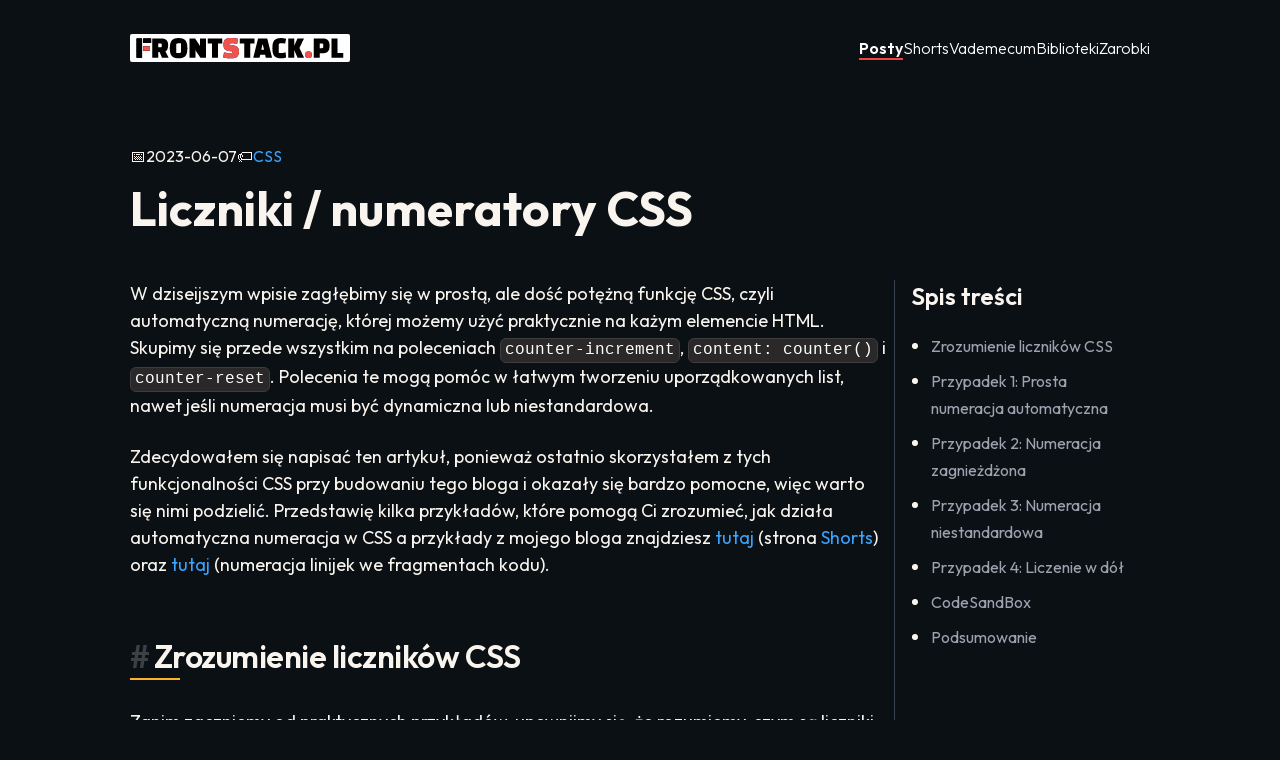

--- FILE ---
content_type: text/html; charset=utf-8
request_url: https://www.frontstack.pl/blog/css-counter
body_size: 10963
content:
<!DOCTYPE html><html lang="pl" class="__className_ad50fd dark"><head><meta charSet="utf-8"/><meta name="viewport" content="width=device-width, initial-scale=1"/><link rel="preload" href="/_next/static/media/07a54048a9278940-s.p.woff2" as="font" crossorigin="" type="font/woff2"/><link rel="stylesheet" href="/_next/static/css/b3b9c01d767ec7ff.css" crossorigin="" data-precedence="next"/><link rel="stylesheet" href="/_next/static/css/3d656d2fe61770d3.css" crossorigin="" data-precedence="next"/><link rel="preload" as="script" fetchPriority="low" href="/_next/static/chunks/webpack-34be5aea4be05d5d.js" crossorigin=""/><script src="/_next/static/chunks/fd9d1056-608fb00f5228e2fe.js" async="" crossorigin=""></script><script src="/_next/static/chunks/69-3a11079433e94e0f.js" async="" crossorigin=""></script><script src="/_next/static/chunks/main-app-f5c8d25c8479457f.js" async="" crossorigin=""></script><script src="/_next/static/chunks/250-fc0861bc26f7c0d5.js" async=""></script><script src="/_next/static/chunks/app/blog/%5Bslug%5D/error-6dd9fbad845f8ef3.js" async=""></script><script src="/_next/static/chunks/749-a84c1228f7d07c5d.js" async=""></script><script src="/_next/static/chunks/150-bca498b1a7c627aa.js" async=""></script><script src="/_next/static/chunks/app/layout-f17d051b1044bcf9.js" async=""></script><script src="/_next/static/chunks/app/blog/%5Bslug%5D/page-10619dfb842a5d41.js" async=""></script><link rel="preload" href="https://www.googletagmanager.com/gtag/js?id=G-4DSZ34N3CL" as="script"/><title>Liczniki / numeratory CSS</title><meta name="description" content="Liczniki / numeratory CSS - automatyczna numeracja w CSS jest łatwą i potężną funkcją, która może być używana na każdym elemencie HTML."/><meta property="og:title" content="Liczniki / numeratory CSS"/><meta property="og:description" content="Liczniki / numeratory CSS - automatyczna numeracja w CSS jest łatwą i potężną funkcją, która może być używana na każdym elemencie HTML."/><meta property="og:image:alt" content="Post na blogu"/><meta property="og:image:type" content="image/png"/><meta property="og:image" content="https://www.frontstack.pl/blog/css-counter/opengraph-image?cf57be853b2906a0"/><meta property="og:image:width" content="1200"/><meta property="og:image:height" content="630"/><meta name="twitter:card" content="summary_large_image"/><meta name="twitter:title" content="Liczniki / numeratory CSS"/><meta name="twitter:description" content="Liczniki / numeratory CSS - automatyczna numeracja w CSS jest łatwą i potężną funkcją, która może być używana na każdym elemencie HTML."/><meta name="twitter:image:alt" content="Post na blogu"/><meta name="twitter:image:type" content="image/png"/><meta name="twitter:image" content="https://www.frontstack.pl/blog/css-counter/opengraph-image?cf57be853b2906a0"/><meta name="twitter:image:width" content="1200"/><meta name="twitter:image:height" content="630"/><link rel="icon" href="/favicon.ico" type="image/x-icon" sizes="256x256"/><meta name="next-size-adjust"/><script src="/_next/static/chunks/polyfills-c67a75d1b6f99dc8.js" crossorigin="" noModule=""></script></head><body><header class="mt-6 md:mt-0 h-24 flex flex-col md:flex-row items-center gap-4 md:justify-between"><div class=""><a href="/"><img alt="Główne logo strony" loading="lazy" width="220" height="27.5" decoding="async" data-nimg="1" class="rounded-sm" style="color:transparent" src="/assets/logo.svg"/></a></div><nav><ul class="p-0 flex justify-center flex-wrap gap-x-4 md:gap-x-8 list-none m-0 text-md md:text-xl"><li><a class="text-white hover:no-underline text-base border-b-2 border-red-500 font-semibold" href="/blog">Posty</a></li><li><a class="text-white hover:no-underline text-base font-light" href="/shorts">Shorts</a></li><li><a class="text-white hover:no-underline text-base font-light" href="https://vademecum.frontstack.pl/" target="_blank" rel="noopener noreferrer">Vademecum</a></li><li><a class="text-white hover:no-underline text-base font-light" href="/biblioteki">Biblioteki</a></li><li><a class="text-white hover:no-underline text-base font-light" href="/zarobki">Zarobki</a></li></ul></nav></header><div><header class="mt-12 mb-12"><div class="flex gap-6 items-center mb-4"><div class="blopost_time__PNIEL" title="Ostatnia aktualizacja"><span>📅</span><time dateTime="2023-06-07">2023-06-07</time></div><div class="blopost_tags__y2u_s" title="Tagi"><span>🏷️</span><a href="/blog/tags/css">CSS</a></div></div><h1 class="text-3xl md:text-5xl mb-12 font-bold">Liczniki / numeratory CSS</h1></header><div class="flex gap-2"><main class="w-full sm:w-2/3 md:w-3/4"><div class="blopost_post__mDDu9"><!--$--><p>W dziseijszym wpisie zagłębimy się w prostą, ale dość potężną funkcję CSS, czyli automatyczną numerację, której możemy użyć praktycznie na każym elemencie HTML. Skupimy się przede wszystkim na poleceniach <code>counter-increment</code>, <code>content: counter()</code> i <code>counter-reset</code>. Polecenia te mogą pomóc w łatwym tworzeniu uporządkowanych list, nawet jeśli numeracja musi być dynamiczna lub niestandardowa.</p>
<p>Zdecydowałem się napisać ten artykuł, ponieważ ostatnio skorzystałem z tych funkcjonalności CSS przy budowaniu tego bloga i okazały się bardzo pomocne, więc warto się nimi podzielić. Przedstawię kilka przykładów, które pomogą Ci zrozumieć, jak działa automatyczna numeracja w CSS a przykłady z mojego bloga znajdziesz <a href="https://github.com/kamiljozwik/frontstack/blob/master/app/shorts/shorts.module.scss" target="_blank" rel="noopener">tutaj</a> (strona <a href="https://www.frontstack.pl/shorts" target="_blank" rel="noopener">Shorts</a>) oraz <a href="https://github.com/kamiljozwik/frontstack/blob/master/app/styles/code.scss" target="_blank" rel="noopener">tutaj</a> (numeracja linijek we fragmentach kodu).</p>
<h2 id="zrozumienie-liczników-css"><a href="#zrozumienie-liczników-css" aria-hidden="true" tabindex="-1"><span class="icon icon-link"></span></a>Zrozumienie liczników CSS</h2>
<p>Zanim zaczniemy od praktycznych przykładów, upewnijmy się, że rozumiemy, czym są liczniki CSS.</p>
<p>Liczniki CSS to w istocie zmienne utrzymywane przez CSS, których wartości mogą być zwiększane przez reguły CSS w celu śledzenia, ile razy są używane. Mogą one być przydatne do automatycznego numerowania nagłówków, sekcji lub innych powtarzających się elementów na stronach internetowych.</p>
<p>Istnieją trzy właściwości CSS związane z licznikami CSS:</p>
<ul>
<li><code>counter-reset</code>: Tworzy lub resetuje licznik.</li>
<li><code>counter-increment</code>: Zwiększa wartość licznika.</li>
<li><code>counter</code>: Wstawia wygenerowaną zawartość.</li>
</ul>
<p>Teraz, gdy mamy już podstawy, przejdźmy do kilku przykładów.</p>
<h2 id="przypadek-1-prosta-numeracja-automatyczna"><a href="#przypadek-1-prosta-numeracja-automatyczna" aria-hidden="true" tabindex="-1"><span class="icon icon-link"></span></a>Przypadek 1: Prosta numeracja automatyczna</h2>
<p>Pierwszy przykład jest bardzo prosty. Chcemy po prostu utworzyć listę numerowaną, ale nie chcemy używać znacznika <code>&lt;ol&gt;</code>. Zamiast tego chcemy użyć znacznika <code>&lt;div&gt;</code> i zastosować do niego styl CSS, który automatycznie wygeneruje numerację.</p>
<div class="border-solid border-blue-400 border-t-4 border-r border-l py-2 px-4 mb-6"><h4>Dostępność</h4><p>Poniższy przykład ma tylko edukacyjnie zobrazować działanie liczników CSS. Warto zaznaczyć, że nie jest to najlepsze rozwiązanie z perspektywy dostępności i w takim przypadku powinniśmy zadbać o <a href="https://developer.mozilla.org/en-US/docs/Web/Accessibility/ARIA/Roles/list_role" target="_blank" rel="noopener">odpowiednie role ARIA</a>.</p><p>Gdybyśmy faktycznie chcieli tylko pobawić się ze stylowaniem listy, najlepszym rozwiązaniem byłoby użycie znaczników <code>&lt;ol&gt;</code> lub <code>&lt;ul&gt;</code> i taki kod HTML stylować z użyciem pseudo-elemtu <code>::marker</code> oraz omawianymi tutaj licznikami CSS. Przykład takiego zastosowania do znalezienia <a href="https://www.smashingmagazine.com/2019/07/css-lists-markers-counters/" target="_blank" rel="noopener">w tym artykule</a>.</p><p>We wspomnianym już wcześniej przypadku użycia na mojej <a href="https://www.frontstack.pl/shorts" target="_blank" rel="noopener">stronie Shorts</a>, liczniki CSS stanowią jedynie dekorację dla tytułu pojedynczej sekcji, więc nie mają negatywnego wpływu na dostępność tej strony. Podobnie jest z numerowaniem linijek w kodzie źródłowym, gdzie liczniki CSS ponownie są tylko dekoracją.</p><small><p>PS: Dziękuję <a href="https://www.comandeer.pl/" target="_blank" rel="noopener">Comandeer-owi</a> za sugestie dotyczące
problemów dostępności w tym przykładzie.</p></small></div>
<div data-rehype-pretty-code-fragment=""><pre style="background-color:#282c34" tabindex="0" data-language="html" data-theme="default"><code data-language="html" data-theme="default" style="display:grid"><span data-line=""><span style="color:#ABB2BF">&lt;</span><span style="color:#E06C75">div</span><span style="color:#ABB2BF"> </span><span style="color:#D19A66">class</span><span style="color:#ABB2BF">=</span><span style="color:#98C379">&quot;list&quot;</span><span style="color:#ABB2BF">&gt;</span></span>
<span data-line=""><span style="color:#ABB2BF">  &lt;</span><span style="color:#E06C75">div</span><span style="color:#ABB2BF"> </span><span style="color:#D19A66">class</span><span style="color:#ABB2BF">=</span><span style="color:#98C379">&quot;list-item&quot;</span><span style="color:#ABB2BF">&gt;Item 1&lt;/</span><span style="color:#E06C75">div</span><span style="color:#ABB2BF">&gt;</span></span>
<span data-line=""><span style="color:#ABB2BF">  &lt;</span><span style="color:#E06C75">div</span><span style="color:#ABB2BF"> </span><span style="color:#D19A66">class</span><span style="color:#ABB2BF">=</span><span style="color:#98C379">&quot;list-item&quot;</span><span style="color:#ABB2BF">&gt;Item 2&lt;/</span><span style="color:#E06C75">div</span><span style="color:#ABB2BF">&gt;</span></span>
<span data-line=""><span style="color:#ABB2BF">  &lt;</span><span style="color:#E06C75">div</span><span style="color:#ABB2BF"> </span><span style="color:#D19A66">class</span><span style="color:#ABB2BF">=</span><span style="color:#98C379">&quot;list-item&quot;</span><span style="color:#ABB2BF">&gt;Item 3&lt;/</span><span style="color:#E06C75">div</span><span style="color:#ABB2BF">&gt;</span></span>
<span data-line=""><span style="color:#ABB2BF">  &lt;</span><span style="color:#E06C75">div</span><span style="color:#ABB2BF"> </span><span style="color:#D19A66">class</span><span style="color:#ABB2BF">=</span><span style="color:#98C379">&quot;list-item&quot;</span><span style="color:#ABB2BF">&gt;Item 4&lt;/</span><span style="color:#E06C75">div</span><span style="color:#ABB2BF">&gt;</span></span>
<span data-line=""><span style="color:#ABB2BF">  &lt;</span><span style="color:#E06C75">div</span><span style="color:#ABB2BF"> </span><span style="color:#D19A66">class</span><span style="color:#ABB2BF">=</span><span style="color:#98C379">&quot;list-item&quot;</span><span style="color:#ABB2BF">&gt;Item 5&lt;/</span><span style="color:#E06C75">div</span><span style="color:#ABB2BF">&gt;</span></span>
<span data-line=""><span style="color:#ABB2BF">&lt;/</span><span style="color:#E06C75">div</span><span style="color:#ABB2BF">&gt;</span></span></code></pre></div>
<div data-rehype-pretty-code-fragment=""><pre style="background-color:#282c34" tabindex="0" data-language="css" data-theme="default"><code data-language="css" data-theme="default" style="display:grid"><span data-line=""><span style="color:#D19A66">.list</span><span style="color:#ABB2BF"> {</span></span>
<span data-line=""><span style="color:#ABB2BF">  counter-reset: list;</span></span>
<span data-line=""><span style="color:#ABB2BF">} </span><span style="color:#7F848E;font-style:italic">/* Resetujemy licznik */</span></span>
<span data-line=""> </span>
<span data-line=""><span style="color:#D19A66">.list-item</span><span style="color:#ABB2BF"> {</span></span>
<span data-line=""><span style="color:#ABB2BF">  counter-increment: list;</span></span>
<span data-line=""><span style="color:#ABB2BF">} </span><span style="color:#7F848E;font-style:italic">/* Zwiększamy wartość licznika */</span></span>
<span data-line=""> </span>
<span data-line=""><span style="color:#D19A66">.list-item</span><span style="color:#56B6C2">::before</span><span style="color:#ABB2BF"> {</span></span>
<span data-line=""><span style="color:#ABB2BF">  color: brown;</span></span>
<span data-line=""><span style="color:#ABB2BF">  font-weight: </span><span style="color:#D19A66">bold</span><span style="color:#ABB2BF">;</span></span>
<span data-line=""><span style="color:#ABB2BF">  content: </span><span style="color:#56B6C2">counter</span><span style="color:#ABB2BF">(</span><span style="color:#E06C75;font-style:italic">list</span><span style="color:#ABB2BF">) </span><span style="color:#98C379">&quot;) &quot;</span><span style="color:#ABB2BF">; </span><span style="color:#7F848E;font-style:italic">/* Wstawiamy wygenerowaną zawartość */</span></span>
<span data-line=""><span style="color:#ABB2BF">}</span></span></code></pre></div>
<div class="border-solid border-blue-400 border-t-4 border-r border-l py-2 px-4 mb-6"><h4>CodeSandbox</h4><p>Na końcu tego artykułu znajdziesz CodeSandbox, w którym możesz podejrzeć
wszystkie omawiane przykłady.</p></div>
<h2 id="przypadek-2-numeracja-zagnieżdżona"><a href="#przypadek-2-numeracja-zagnieżdżona" aria-hidden="true" tabindex="-1"><span class="icon icon-link"></span></a>Przypadek 2: Numeracja zagnieżdżona</h2>
<p>Co jeśli chcesz dodać zagnieżdżoną numerację, na przykład <code>1.1</code>, <code>1.2</code>, <code>1.2.1</code> i tak dalej? Liczniki CSS poradzą sobie bardzo dobrze również z tym zadaniem.</p>
<div data-rehype-pretty-code-fragment=""><pre style="background-color:#282c34" tabindex="0" data-language="html" data-theme="default"><code data-language="html" data-theme="default" style="display:grid"><span data-line=""><span style="color:#ABB2BF">&lt;</span><span style="color:#E06C75">div</span><span style="color:#ABB2BF">&gt;</span></span>
<span data-line=""><span style="color:#ABB2BF">  &lt;</span><span style="color:#E06C75">h1</span><span style="color:#ABB2BF">&gt;Section&lt;/</span><span style="color:#E06C75">h1</span><span style="color:#ABB2BF">&gt;</span></span>
<span data-line=""><span style="color:#ABB2BF">  &lt;</span><span style="color:#E06C75">h2</span><span style="color:#ABB2BF">&gt;Subsection&lt;/</span><span style="color:#E06C75">h2</span><span style="color:#ABB2BF">&gt;</span></span>
<span data-line=""><span style="color:#ABB2BF">  &lt;</span><span style="color:#E06C75">h2</span><span style="color:#ABB2BF">&gt;Subsection&lt;/</span><span style="color:#E06C75">h2</span><span style="color:#ABB2BF">&gt;</span></span>
<span data-line=""><span style="color:#ABB2BF">  &lt;</span><span style="color:#E06C75">h1</span><span style="color:#ABB2BF">&gt;Section&lt;/</span><span style="color:#E06C75">h1</span><span style="color:#ABB2BF">&gt;</span></span>
<span data-line=""><span style="color:#ABB2BF">  &lt;</span><span style="color:#E06C75">h2</span><span style="color:#ABB2BF">&gt;Subsection&lt;/</span><span style="color:#E06C75">h2</span><span style="color:#ABB2BF">&gt;</span></span>
<span data-line=""><span style="color:#ABB2BF">&lt;/</span><span style="color:#E06C75">div</span><span style="color:#ABB2BF">&gt;</span></span></code></pre></div>
<div data-rehype-pretty-code-fragment=""><pre style="background-color:#282c34" tabindex="0" data-language="css" data-theme="default"><code data-language="css" data-theme="default" style="display:grid"><span data-line=""><span style="color:#7F848E;font-style:italic">/* &quot;section&quot; nie jest nazwą tagu, tylko nazwą licznika */</span></span>
<span data-line=""><span style="color:#E06C75">body</span><span style="color:#ABB2BF"> {</span></span>
<span data-line=""><span style="color:#ABB2BF">  counter-reset: section;</span></span>
<span data-line=""><span style="color:#ABB2BF">}</span></span>
<span data-line=""> </span>
<span data-line=""><span style="color:#E06C75">h1</span><span style="color:#ABB2BF"> {</span></span>
<span data-line=""><span style="color:#ABB2BF">  counter-reset: subsection;</span></span>
<span data-line=""><span style="color:#ABB2BF">}</span></span>
<span data-line=""> </span>
<span data-line=""><span style="color:#E06C75">h1</span><span style="color:#56B6C2">::before</span><span style="color:#ABB2BF"> {</span></span>
<span data-line=""><span style="color:#ABB2BF">  </span><span style="color:#7F848E;font-style:italic">/* Każde wystąpienie &quot;h1::before&quot; zwiększy nam licznik o nazwie &quot;section&quot; */</span></span>
<span data-line=""><span style="color:#ABB2BF">  counter-increment: section;</span></span>
<span data-line=""><span style="color:#ABB2BF">  content: </span><span style="color:#98C379">&quot;Section &quot;</span><span style="color:#ABB2BF"> </span><span style="color:#56B6C2">counter</span><span style="color:#ABB2BF">(</span><span style="color:#E06C75;font-style:italic">section</span><span style="color:#ABB2BF">) </span><span style="color:#98C379">&quot;. &quot;</span><span style="color:#ABB2BF">;</span></span>
<span data-line=""><span style="color:#ABB2BF">}</span></span>
<span data-line=""> </span>
<span data-line=""><span style="color:#E06C75">h2</span><span style="color:#56B6C2">::before</span><span style="color:#ABB2BF"> {</span></span>
<span data-line=""><span style="color:#ABB2BF">  color: brown;</span></span>
<span data-line=""><span style="color:#ABB2BF">  counter-increment: subsection;</span></span>
<span data-line=""><span style="color:#ABB2BF">  content: </span><span style="color:#98C379">&quot;Subsection &quot;</span><span style="color:#ABB2BF"> </span><span style="color:#56B6C2">counter</span><span style="color:#ABB2BF">(</span><span style="color:#E06C75;font-style:italic">section</span><span style="color:#ABB2BF">) </span><span style="color:#98C379">&quot;.&quot;</span><span style="color:#ABB2BF"> </span><span style="color:#56B6C2">counter</span><span style="color:#ABB2BF">(</span><span style="color:#E06C75;font-style:italic">subsection</span><span style="color:#ABB2BF">) </span><span style="color:#98C379">&quot; &quot;</span><span style="color:#ABB2BF">;</span></span>
<span data-line=""><span style="color:#ABB2BF">}</span></span></code></pre></div>
<h2 id="przypadek-3-numeracja-niestandardowa"><a href="#przypadek-3-numeracja-niestandardowa" aria-hidden="true" tabindex="-1"><span class="icon icon-link"></span></a>Przypadek 3: Numeracja niestandardowa</h2>
<p>W przypadku, gdy chcesz użyć niestandardowej numeracji, na przykład <code>A</code>, <code>B</code>, <code>C</code> lub <code>I</code>, <code>II</code>, <code>III</code>, możesz użyć właściwości <a href="https://developer.mozilla.org/en-US/docs/Web/CSS/counter" target="_blank" rel="noopener">counter-style</a> do zdefiniowania niestandardowego stylu licznika.</p>
<div data-rehype-pretty-code-fragment=""><pre style="background-color:#282c34" tabindex="0" data-language="html" data-theme="default"><code data-language="html" data-theme="default" style="display:grid"><span data-line=""><span style="color:#ABB2BF">&lt;</span><span style="color:#E06C75">div</span><span style="color:#ABB2BF">&gt;</span></span>
<span data-line=""><span style="color:#ABB2BF">  &lt;</span><span style="color:#E06C75">h1</span><span style="color:#ABB2BF">&gt;Section&lt;/</span><span style="color:#E06C75">h1</span><span style="color:#ABB2BF">&gt;</span></span>
<span data-line=""><span style="color:#ABB2BF">  &lt;</span><span style="color:#E06C75">h2</span><span style="color:#ABB2BF">&gt;Subsection&lt;/</span><span style="color:#E06C75">h2</span><span style="color:#ABB2BF">&gt;</span></span>
<span data-line=""><span style="color:#ABB2BF">  &lt;</span><span style="color:#E06C75">h2</span><span style="color:#ABB2BF">&gt;Subsection&lt;/</span><span style="color:#E06C75">h2</span><span style="color:#ABB2BF">&gt;</span></span>
<span data-line=""><span style="color:#ABB2BF">  &lt;</span><span style="color:#E06C75">h1</span><span style="color:#ABB2BF">&gt;Section&lt;/</span><span style="color:#E06C75">h1</span><span style="color:#ABB2BF">&gt;</span></span>
<span data-line=""><span style="color:#ABB2BF">  &lt;</span><span style="color:#E06C75">h2</span><span style="color:#ABB2BF">&gt;Subsection&lt;/</span><span style="color:#E06C75">h2</span><span style="color:#ABB2BF">&gt;</span></span>
<span data-line=""><span style="color:#ABB2BF">&lt;/</span><span style="color:#E06C75">div</span><span style="color:#ABB2BF">&gt;</span></span></code></pre></div>
<div data-rehype-pretty-code-fragment=""><pre style="background-color:#282c34" tabindex="0" data-language="css" data-theme="default"><code data-language="css" data-theme="default" style="display:grid"><span data-line=""><span style="color:#E06C75">body</span><span style="color:#ABB2BF"> {</span></span>
<span data-line=""><span style="color:#ABB2BF">  counter-reset: section;</span></span>
<span data-line=""><span style="color:#ABB2BF">}</span></span>
<span data-line=""> </span>
<span data-line=""><span style="color:#E06C75">h1</span><span style="color:#ABB2BF"> {</span></span>
<span data-line=""><span style="color:#ABB2BF">  counter-reset: subsection;</span></span>
<span data-line=""><span style="color:#ABB2BF">}</span></span>
<span data-line=""> </span>
<span data-line=""><span style="color:#E06C75">h1</span><span style="color:#56B6C2">::before</span><span style="color:#ABB2BF"> {</span></span>
<span data-line=""><span style="color:#ABB2BF">  counter-increment: section;</span></span>
<span data-line=""><span style="color:#ABB2BF">  content: </span><span style="color:#56B6C2">counter</span><span style="color:#ABB2BF">(</span><span style="color:#E06C75;font-style:italic">section</span><span style="color:#ABB2BF">, upper-roman) </span><span style="color:#98C379">&quot;. &quot;</span><span style="color:#ABB2BF">;</span></span>
<span data-line=""><span style="color:#ABB2BF">}</span></span>
<span data-line=""> </span>
<span data-line=""><span style="color:#E06C75">h2</span><span style="color:#56B6C2">::before</span><span style="color:#ABB2BF"> {</span></span>
<span data-line=""><span style="color:#ABB2BF">  color: brown;</span></span>
<span data-line=""><span style="color:#ABB2BF">  counter-increment: subsection;</span></span>
<span data-line=""><span style="color:#ABB2BF">  content: </span><span style="color:#56B6C2">counter</span><span style="color:#ABB2BF">(</span><span style="color:#E06C75;font-style:italic">section</span><span style="color:#ABB2BF">, upper-roman) </span><span style="color:#98C379">&quot;.&quot;</span><span style="color:#ABB2BF"> </span><span style="color:#56B6C2">counter</span><span style="color:#ABB2BF">(</span><span style="color:#E06C75;font-style:italic">subsection</span><span style="color:#ABB2BF">, upper-roman)</span></span>
<span data-line=""><span style="color:#ABB2BF">    </span><span style="color:#98C379">&quot; &quot;</span><span style="color:#ABB2BF">;</span></span>
<span data-line=""><span style="color:#ABB2BF">}</span></span></code></pre></div>
<h2 id="przypadek-4-liczenie-w-dół"><a href="#przypadek-4-liczenie-w-dół" aria-hidden="true" tabindex="-1"><span class="icon icon-link"></span></a>Przypadek 4: Liczenie w dół</h2>
<p>W przypadku, gdy chcesz użyć licznika do liczenia w dół, na przykład <code>5</code>, <code>4</code>, <code>3</code>, możesz użyć właściwości <code>counter-increment</code> z ujemną wartością.</p>
<div data-rehype-pretty-code-fragment=""><pre style="background-color:#282c34" tabindex="0" data-language="html" data-theme="default"><code data-language="html" data-theme="default" style="display:grid"><span data-line=""><span style="color:#ABB2BF">&lt;</span><span style="color:#E06C75">div</span><span style="color:#ABB2BF">&gt;</span></span>
<span data-line=""><span style="color:#ABB2BF">  &lt;</span><span style="color:#E06C75">h1</span><span style="color:#ABB2BF">&gt;Chapter title here...&lt;/</span><span style="color:#E06C75">h1</span><span style="color:#ABB2BF">&gt;</span></span>
<span data-line=""><span style="color:#ABB2BF">  &lt;</span><span style="color:#E06C75">h1</span><span style="color:#ABB2BF">&gt;Chapter title here...&lt;/</span><span style="color:#E06C75">h1</span><span style="color:#ABB2BF">&gt;</span></span>
<span data-line=""><span style="color:#ABB2BF">  &lt;</span><span style="color:#E06C75">h1</span><span style="color:#ABB2BF">&gt;Chapter title here...&lt;/</span><span style="color:#E06C75">h1</span><span style="color:#ABB2BF">&gt;</span></span>
<span data-line=""><span style="color:#ABB2BF">&lt;/</span><span style="color:#E06C75">div</span><span style="color:#ABB2BF">&gt;</span></span></code></pre></div>
<div data-rehype-pretty-code-fragment=""><pre style="background-color:#282c34" tabindex="0" data-language="css" data-theme="default"><code data-language="css" data-theme="default" style="display:grid"><span data-line=""><span style="color:#E06C75">body</span><span style="color:#ABB2BF"> {</span></span>
<span data-line=""><span style="color:#ABB2BF">  </span><span style="color:#7F848E;font-style:italic">/* Zaczynamy liczyć od 4 */</span></span>
<span data-line=""><span style="color:#ABB2BF">  counter-reset: section </span><span style="color:#D19A66">4</span><span style="color:#ABB2BF">;</span></span>
<span data-line=""><span style="color:#ABB2BF">}</span></span>
<span data-line=""> </span>
<span data-line=""><span style="color:#E06C75">h1</span><span style="color:#56B6C2">::before</span><span style="color:#ABB2BF"> {</span></span>
<span data-line=""><span style="color:#ABB2BF">  </span><span style="color:#7F848E;font-style:italic">/* Pomniejszamy nasz licznik o 1 */</span></span>
<span data-line=""><span style="color:#ABB2BF">  color: brown;</span></span>
<span data-line=""><span style="color:#ABB2BF">  counter-increment: section </span><span style="color:#D19A66">-1</span><span style="color:#ABB2BF">;</span></span>
<span data-line=""><span style="color:#ABB2BF">  content: </span><span style="color:#98C379">&quot;Chapter &quot;</span><span style="color:#ABB2BF"> </span><span style="color:#56B6C2">counter</span><span style="color:#ABB2BF">(</span><span style="color:#E06C75;font-style:italic">section</span><span style="color:#ABB2BF">) </span><span style="color:#98C379">&quot;. &quot;</span><span style="color:#ABB2BF">;</span></span>
<span data-line=""><span style="color:#ABB2BF">}</span></span></code></pre></div>
<h2 id="codesandbox"><a href="#codesandbox" aria-hidden="true" tabindex="-1"><span class="icon icon-link"></span></a>CodeSandBox</h2>
<p>Wszystkie przedstawione tutaj przypadku możesz podejrzeć w poniższym CodeSandBox. Każdy przypadek znajduje się w osobnym pliku HTML, więc możesz łatwo przełączać się między nimi.</p>
<div style="margin:12px 0 24px 0"><iframe src="https://codesandbox.io/embed/billowing-tdd-uhc2q1?fontsize=14&amp;amp;hidenavigation=1&amp;amp;theme=dark" style="width:100%;height:500px;border:0;border-radius:4px;overflow:hidden" title="CodeSandbox" sandbox="allow-modals allow-forms allow-popups allow-scripts allow-same-origin"></iframe></div>
<h2 id="podsumowanie"><a href="#podsumowanie" aria-hidden="true" tabindex="-1"><span class="icon icon-link"></span></a>Podsumowanie</h2>
<p>Jak widać, liczniki CSS oferują wszechstronny sposób automatycznego numerowania elementów na stronie internetowej. Mogą one obsługiwać zarówno proste przypadki, jak i bardziej złożone, obejmujące numerację zagnieżdżoną lub odwróconą.</p>
<p>Jak widać w powyższych przykładach, istnieje wiele fajnych rzeczy, które można zrobić z licznikami CSS, w tym stylizowanie liczników, mieszanie liczników ze statyczną zawartością, a nawet używanie liczników w połączeniu z innymi funkcjami CSS, takimi jak pseudoelementy. Zachęcam do samodzielnego eksperymentowania i zobaczenia, jakie ekscytujące efekty można wymyślić 💡.</p><!--/$--></div><div><div class="mx-auto mb-16 mt-16 h-1 w-24 rounded-full bg-gradient-to-r from-purple-400 to-purple-600"></div><section class="my-12 flex flex-col items-center justify-between"><p class="mb-4 text-sm">Masz uwagi lub sugestie do tego wpisu?</p><a href="https://discord.gg/Jg9aSAuxpP" class="bg-purple-600 hover:bg-purple-500 rounded-lg flex p-2 justify-center items-center no-underline" target="_blank" rel="noopener noreferrer"><span class="mr-2 w-8 text-gray-200"><img alt="discord icon" loading="lazy" width="30" height="24" decoding="async" data-nimg="1" class="!mb-0" style="color:transparent" src="/assets/icons/discord.svg"/></span><span class="text-gray-200 no-underline">Przejdź na Discord</span></a></section></div></main><div class="hidden sm:block w-[1px] bg-gray-700"></div><aside class="hidden sm:block w-1/3 md:w-1/4"><div class="px-4 sticky top-2 overflow-auto max-h-screen scrollbar"><h2 class="text-2xl font-semibold mb-4">Spis treści</h2><ul class="pl-5"><li><div><a class="text-gray-400 hover:text-gray-300 text-base " href="#zrozumienie-liczników-css"><span>Zrozumienie liczników CSS</span></a></div></li><li><div><a class="text-gray-400 hover:text-gray-300 text-base " href="#przypadek-1-prosta-numeracja-automatyczna"><span>Przypadek 1: Prosta numeracja automatyczna</span></a></div></li><li><div><a class="text-gray-400 hover:text-gray-300 text-base " href="#przypadek-2-numeracja-zagnieżdżona"><span>Przypadek 2: Numeracja zagnieżdżona</span></a></div></li><li><div><a class="text-gray-400 hover:text-gray-300 text-base " href="#przypadek-3-numeracja-niestandardowa"><span>Przypadek 3: Numeracja niestandardowa</span></a></div></li><li><div><a class="text-gray-400 hover:text-gray-300 text-base " href="#przypadek-4-liczenie-w-dół"><span>Przypadek 4: Liczenie w dół</span></a></div></li><li><div><a class="text-gray-400 hover:text-gray-300 text-base " href="#codesandbox"><span>CodeSandBox</span></a></div></li><li><div><a class="text-gray-400 hover:text-gray-300 text-base " href="#podsumowanie"><span>Podsumowanie</span></a></div></li></ul></div></aside></div></div><footer class="footer_root__tW_20"><div class="footer_dash__6kwXc"></div><a href="/"><img alt="Główne logo strony" loading="lazy" width="220" height="27.5" decoding="async" data-nimg="1" class="rounded-sm" style="color:transparent" src="/assets/logo.svg"/></a><p class="m-0">kontakt🐵frontstack.pl</p><a class="inline-flex items-center justify-center whitespace-nowrap rounded-md text-sm font-medium ring-offset-white transition-colors focus-visible:outline-none focus-visible:ring-2 focus-visible:ring-gray-950 focus-visible:ring-offset-2 disabled:pointer-events-none disabled:opacity-50 dark:ring-offset-gray-950 dark:focus-visible:ring-gray-300 text-gray-900 underline-offset-4 hover:underline dark:text-gray-50 h-10 px-4 py-2" href="/o-mnie">Strona o mnie</a><div class="socialLinks_root__kzQhB"><a href="https://www.linkedin.com/in/kamil-jozwik/" target="_blank" rel="noopener noreferrer"><img alt="link do profilu na linkedin" loading="lazy" width="30" height="30" decoding="async" data-nimg="1" style="color:transparent" srcSet="/_next/image?url=%2Fassets%2Fsocial%2Flinkedin.webp&amp;w=32&amp;q=75 1x, /_next/image?url=%2Fassets%2Fsocial%2Flinkedin.webp&amp;w=64&amp;q=75 2x" src="/_next/image?url=%2Fassets%2Fsocial%2Flinkedin.webp&amp;w=64&amp;q=75"/></a><a href="https://github.com/kamiljozwik" target="_blank" rel="noopener noreferrer"><img alt="link do profilu na github" loading="lazy" width="30" height="30" decoding="async" data-nimg="1" style="color:transparent" srcSet="/_next/image?url=%2Fassets%2Fsocial%2Fgithub.webp&amp;w=32&amp;q=75 1x, /_next/image?url=%2Fassets%2Fsocial%2Fgithub.webp&amp;w=64&amp;q=75 2x" src="/_next/image?url=%2Fassets%2Fsocial%2Fgithub.webp&amp;w=64&amp;q=75"/></a><a href="https://www.youtube.com/@frontstackpl" target="_blank" rel="noopener noreferrer"><img alt="link do profilu na youtube" loading="lazy" width="30" height="30" decoding="async" data-nimg="1" style="color:transparent" srcSet="/_next/image?url=%2Fassets%2Fsocial%2Fyoutube.webp&amp;w=32&amp;q=75 1x, /_next/image?url=%2Fassets%2Fsocial%2Fyoutube.webp&amp;w=64&amp;q=75 2x" src="/_next/image?url=%2Fassets%2Fsocial%2Fyoutube.webp&amp;w=64&amp;q=75"/></a><a href="https://www.facebook.com/frontstackpl" target="_blank" rel="noopener noreferrer"><img alt="link do profilu na facebook" loading="lazy" width="30" height="30" decoding="async" data-nimg="1" style="color:transparent" srcSet="/_next/image?url=%2Fassets%2Fsocial%2Ffacebook.webp&amp;w=32&amp;q=75 1x, /_next/image?url=%2Fassets%2Fsocial%2Ffacebook.webp&amp;w=64&amp;q=75 2x" src="/_next/image?url=%2Fassets%2Fsocial%2Ffacebook.webp&amp;w=64&amp;q=75"/></a><a href="https://twitter.com/thefrontnd" target="_blank" rel="noopener noreferrer"><img alt="link do profilu na twitter" loading="lazy" width="30" height="30" decoding="async" data-nimg="1" style="color:transparent" srcSet="/_next/image?url=%2Fassets%2Fsocial%2Ftwitter.webp&amp;w=32&amp;q=75 1x, /_next/image?url=%2Fassets%2Fsocial%2Ftwitter.webp&amp;w=64&amp;q=75 2x" src="/_next/image?url=%2Fassets%2Fsocial%2Ftwitter.webp&amp;w=64&amp;q=75"/></a></div><p>©frontstack.pl | <!-- -->2025</p></footer><script src="/_next/static/chunks/webpack-34be5aea4be05d5d.js" crossorigin="" async=""></script><script>(self.__next_f=self.__next_f||[]).push([0]);self.__next_f.push([2,null])</script><script>self.__next_f.push([1,"1:HL[\"/_next/static/media/07a54048a9278940-s.p.woff2\",\"font\",{\"crossOrigin\":\"\",\"type\":\"font/woff2\"}]\n2:HL[\"/_next/static/css/b3b9c01d767ec7ff.css\",\"style\",{\"crossOrigin\":\"\"}]\n0:\"$L3\"\n"])</script><script>self.__next_f.push([1,"4:HL[\"/_next/static/css/3d656d2fe61770d3.css\",\"style\",{\"crossOrigin\":\"\"}]\n"])</script><script>self.__next_f.push([1,"5:I[7690,[],\"\"]\n8:I[5613,[],\"\"]\na:I[4314,[\"250\",\"static/chunks/250-fc0861bc26f7c0d5.js\",\"489\",\"static/chunks/app/blog/%5Bslug%5D/error-6dd9fbad845f8ef3.js\"],\"\"]\nb:I[1778,[],\"\"]\nc:I[686,[\"250\",\"static/chunks/250-fc0861bc26f7c0d5.js\",\"749\",\"static/chunks/749-a84c1228f7d07c5d.js\",\"150\",\"static/chunks/150-bca498b1a7c627aa.js\",\"185\",\"static/chunks/app/layout-f17d051b1044bcf9.js\"],\"Header\"]\nd:I[5250,[\"250\",\"static/chunks/250-fc0861bc26f7c0d5.js\",\"749\",\"static/chunks/749-a84c1228f7d07c5d.js\",\"308\",\"static/chunks/a"])</script><script>self.__next_f.push([1,"pp/blog/%5Bslug%5D/page-10619dfb842a5d41.js\"],\"\"]\ne:I[1749,[\"250\",\"static/chunks/250-fc0861bc26f7c0d5.js\",\"749\",\"static/chunks/749-a84c1228f7d07c5d.js\",\"308\",\"static/chunks/app/blog/%5Bslug%5D/page-10619dfb842a5d41.js\"],\"Image\"]\nf:I[1845,[\"250\",\"static/chunks/250-fc0861bc26f7c0d5.js\",\"749\",\"static/chunks/749-a84c1228f7d07c5d.js\",\"150\",\"static/chunks/150-bca498b1a7c627aa.js\",\"185\",\"static/chunks/app/layout-f17d051b1044bcf9.js\"],\"GoogleAnalytics\"]\n11:I[8955,[],\"\"]\n9:[\"slug\",\"css-counter\",\"d\"]\n12:[]\n"])</script><script>self.__next_f.push([1,"3:[[[\"$\",\"link\",\"0\",{\"rel\":\"stylesheet\",\"href\":\"/_next/static/css/b3b9c01d767ec7ff.css\",\"precedence\":\"next\",\"crossOrigin\":\"\"}]],[\"$\",\"$L5\",null,{\"buildId\":\"SoHxx7utFmYBYf8mzPAZN\",\"assetPrefix\":\"\",\"initialCanonicalUrl\":\"/blog/css-counter\",\"initialTree\":[\"\",{\"children\":[\"blog\",{\"children\":[[\"slug\",\"css-counter\",\"d\"],{\"children\":[\"__PAGE__?{\\\"slug\\\":\\\"css-counter\\\"}\",{}]}]}]},\"$undefined\",\"$undefined\",true],\"initialSeedData\":[\"\",{\"children\":[\"blog\",{\"children\":[[\"slug\",\"css-counter\",\"d\"],{\"children\":[\"__PAGE__\",{},[\"$L6\",\"$L7\",null]]},[\"$\",\"$L8\",null,{\"parallelRouterKey\":\"children\",\"segmentPath\":[\"children\",\"blog\",\"children\",\"$9\",\"children\"],\"loading\":\"$undefined\",\"loadingStyles\":\"$undefined\",\"loadingScripts\":\"$undefined\",\"hasLoading\":false,\"error\":\"$a\",\"errorStyles\":[[\"$\",\"link\",\"0\",{\"rel\":\"stylesheet\",\"href\":\"/_next/static/css/e33fcb4e0b787ae0.css\",\"precedence\":\"next\",\"crossOrigin\":\"\"}]],\"errorScripts\":[],\"template\":[\"$\",\"$Lb\",null,{}],\"templateStyles\":\"$undefined\",\"templateScripts\":\"$undefined\",\"notFound\":\"$undefined\",\"notFoundStyles\":\"$undefined\",\"styles\":[[\"$\",\"link\",\"0\",{\"rel\":\"stylesheet\",\"href\":\"/_next/static/css/3d656d2fe61770d3.css\",\"precedence\":\"next\",\"crossOrigin\":\"\"}]]}]]},[\"$\",\"$L8\",null,{\"parallelRouterKey\":\"children\",\"segmentPath\":[\"children\",\"blog\",\"children\"],\"loading\":\"$undefined\",\"loadingStyles\":\"$undefined\",\"loadingScripts\":\"$undefined\",\"hasLoading\":false,\"error\":\"$undefined\",\"errorStyles\":\"$undefined\",\"errorScripts\":\"$undefined\",\"template\":[\"$\",\"$Lb\",null,{}],\"templateStyles\":\"$undefined\",\"templateScripts\":\"$undefined\",\"notFound\":\"$undefined\",\"notFoundStyles\":\"$undefined\",\"styles\":null}]]},[null,[\"$\",\"html\",null,{\"lang\":\"pl\",\"className\":\"__className_ad50fd dark\",\"children\":[[\"$\",\"body\",null,{\"children\":[[\"$\",\"$Lc\",null,{}],[\"$\",\"$L8\",null,{\"parallelRouterKey\":\"children\",\"segmentPath\":[\"children\"],\"loading\":\"$undefined\",\"loadingStyles\":\"$undefined\",\"loadingScripts\":\"$undefined\",\"hasLoading\":false,\"error\":\"$undefined\",\"errorStyles\":\"$undefined\",\"errorScripts\":\"$undefined\",\"template\":[\"$\",\"$Lb\",null,{}],\"templateStyles\":\"$undefined\",\"templateScripts\":\"$undefined\",\"notFound\":[[\"$\",\"title\",null,{\"children\":\"404: This page could not be found.\"}],[\"$\",\"div\",null,{\"style\":{\"fontFamily\":\"system-ui,\\\"Segoe UI\\\",Roboto,Helvetica,Arial,sans-serif,\\\"Apple Color Emoji\\\",\\\"Segoe UI Emoji\\\"\",\"height\":\"100vh\",\"textAlign\":\"center\",\"display\":\"flex\",\"flexDirection\":\"column\",\"alignItems\":\"center\",\"justifyContent\":\"center\"},\"children\":[\"$\",\"div\",null,{\"children\":[[\"$\",\"style\",null,{\"dangerouslySetInnerHTML\":{\"__html\":\"body{color:#000;background:#fff;margin:0}.next-error-h1{border-right:1px solid rgba(0,0,0,.3)}@media (prefers-color-scheme:dark){body{color:#fff;background:#000}.next-error-h1{border-right:1px solid rgba(255,255,255,.3)}}\"}}],[\"$\",\"h1\",null,{\"className\":\"next-error-h1\",\"style\":{\"display\":\"inline-block\",\"margin\":\"0 20px 0 0\",\"padding\":\"0 23px 0 0\",\"fontSize\":24,\"fontWeight\":500,\"verticalAlign\":\"top\",\"lineHeight\":\"49px\"},\"children\":\"404\"}],[\"$\",\"div\",null,{\"style\":{\"display\":\"inline-block\"},\"children\":[\"$\",\"h2\",null,{\"style\":{\"fontSize\":14,\"fontWeight\":400,\"lineHeight\":\"49px\",\"margin\":0},\"children\":\"This page could not be found.\"}]}]]}]}]],\"notFoundStyles\":[],\"styles\":null}],[\"$\",\"footer\",null,{\"className\":\"footer_root__tW_20\",\"children\":[[\"$\",\"div\",null,{\"className\":\"footer_dash__6kwXc\"}],[\"$\",\"$Ld\",null,{\"href\":\"/\",\"children\":[\"$\",\"$Le\",null,{\"src\":\"/assets/logo.svg\",\"width\":220,\"height\":27.5,\"alt\":\"Główne logo strony\",\"className\":\"rounded-sm\"}]}],[\"$\",\"p\",null,{\"className\":\"m-0\",\"children\":\"kontakt🐵frontstack.pl\"}],[\"$\",\"$Ld\",null,{\"href\":\"/o-mnie\",\"children\":\"Strona o mnie\",\"className\":\"inline-flex items-center justify-center whitespace-nowrap rounded-md text-sm font-medium ring-offset-white transition-colors focus-visible:outline-none focus-visible:ring-2 focus-visible:ring-gray-950 focus-visible:ring-offset-2 disabled:pointer-events-none disabled:opacity-50 dark:ring-offset-gray-950 dark:focus-visible:ring-gray-300 text-gray-900 underline-offset-4 hover:underline dark:text-gray-50 h-10 px-4 py-2\"}],[\"$\",\"div\",null,{\"className\":\"socialLinks_root__kzQhB\",\"children\":[[\"$\",\"a\",null,{\"href\":\"https://www.linkedin.com/in/kamil-jozwik/\",\"target\":\"_blank\",\"rel\":\"noopener noreferrer\",\"children\":[\"$\",\"$Le\",null,{\"src\":\"/assets/social/linkedin.webp\",\"alt\":\"link do profilu na linkedin\",\"width\":\"30\",\"height\":\"30\"}]}],[\"$\",\"a\",null,{\"href\":\"https://github.com/kamiljozwik\",\"target\":\"_blank\",\"rel\":\"noopener noreferrer\",\"children\":[\"$\",\"$Le\",null,{\"src\":\"/assets/social/github.webp\",\"alt\":\"link do profilu na github\",\"width\":\"30\",\"height\":\"30\"}]}],[\"$\",\"a\",null,{\"href\":\"https://www.youtube.com/@frontstackpl\",\"target\":\"_blank\",\"rel\":\"noopener noreferrer\",\"children\":[\"$\",\"$Le\",null,{\"src\":\"/assets/social/youtube.webp\",\"alt\":\"link do profilu na youtube\",\"width\":\"30\",\"height\":\"30\"}]}],[\"$\",\"a\",null,{\"href\":\"https://www.facebook.com/frontstackpl\",\"target\":\"_blank\",\"rel\":\"noopener noreferrer\",\"children\":[\"$\",\"$Le\",null,{\"src\":\"/assets/social/facebook.webp\",\"alt\":\"link do profilu na facebook\",\"width\":\"30\",\"height\":\"30\"}]}],[\"$\",\"a\",null,{\"href\":\"https://twitter.com/thefrontnd\",\"target\":\"_blank\",\"rel\":\"noopener noreferrer\",\"children\":[\"$\",\"$Le\",null,{\"src\":\"/assets/social/twitter.webp\",\"alt\":\"link do profilu na twitter\",\"width\":\"30\",\"height\":\"30\"}]}]]}],[\"$\",\"p\",null,{\"children\":[\"©frontstack.pl | \",2025]}]]}]]}],[\"$\",\"$Lf\",null,{\"gaId\":\"G-4DSZ34N3CL\"}]]}],null]],\"initialHead\":[false,\"$L10\"],\"globalErrorComponent\":\"$11\",\"missingSlots\":\"$W12\"}]]\n"])</script><script>self.__next_f.push([1,"13:\"$Sreact.suspense\"\n"])</script><script>self.__next_f.push([1,"7:[\"$\",\"div\",null,{\"children\":[[\"$\",\"header\",null,{\"className\":\"mt-12 mb-12\",\"children\":[[\"$\",\"div\",null,{\"className\":\"flex gap-6 items-center mb-4\",\"children\":[[\"$\",\"div\",null,{\"className\":\"blopost_time__PNIEL\",\"title\":\"Ostatnia aktualizacja\",\"children\":[[\"$\",\"span\",null,{\"children\":\"📅\"}],[\"$\",\"time\",null,{\"dateTime\":\"2023-06-07\",\"children\":\"2023-06-07\"}]]}],[\"$\",\"div\",null,{\"className\":\"blopost_tags__y2u_s\",\"title\":\"Tagi\",\"children\":[[\"$\",\"span\",null,{\"children\":\"🏷️\"}],[[\"$\",\"$Ld\",\"CSS\",{\"href\":\"/blog/tags/css\",\"children\":\"CSS\"}]]]}]]}],[\"$\",\"h1\",null,{\"className\":\"text-3xl md:text-5xl mb-12 font-bold\",\"children\":\"Liczniki / numeratory CSS\"}]]}],[\"$\",\"div\",null,{\"className\":\"flex gap-2\",\"children\":[[\"$\",\"main\",null,{\"className\":\"w-full sm:w-2/3 md:w-3/4\",\"children\":[[\"$\",\"div\",null,{\"className\":\"blopost_post__mDDu9\",\"children\":[\"$\",\"$13\",null,{\"fallback\":[\"$\",\"p\",null,{\"children\":\"Loading...\"}],\"children\":\"$L14\"}]}],\"$L15\"]}],[\"$\",\"div\",null,{\"className\":\"hidden sm:block w-[1px] bg-gray-700\"}],[\"$\",\"aside\",null,{\"className\":\"hidden sm:block w-1/3 md:w-1/4\",\"children\":[\"$\",\"div\",null,{\"className\":\"px-4 sticky top-2 overflow-auto max-h-screen scrollbar\",\"children\":[[\"$\",\"h2\",null,{\"className\":\"text-2xl font-semibold mb-4\",\"children\":\"Spis treści\"}],[\"$\",\"ul\",null,{\"className\":\"pl-5\",\"children\":[[\"$\",\"li\",\"0\",{\"children\":[[\"$\",\"div\",\"0\",{\"children\":[[\"$\",\"a\",\"0\",{\"className\":\"text-gray-400 hover:text-gray-300 text-base \",\"href\":\"#zrozumienie-liczników-css\",\"children\":[[\"$\",\"span\",\"0\",{\"children\":\"Zrozumienie liczników CSS\"}]]}]]}]]}],[\"$\",\"li\",\"1\",{\"children\":[[\"$\",\"div\",\"0\",{\"children\":[[\"$\",\"a\",\"0\",{\"className\":\"text-gray-400 hover:text-gray-300 text-base \",\"href\":\"#przypadek-1-prosta-numeracja-automatyczna\",\"children\":[[\"$\",\"span\",\"0\",{\"children\":\"Przypadek 1: Prosta numeracja automatyczna\"}]]}]]}]]}],[\"$\",\"li\",\"2\",{\"children\":[[\"$\",\"div\",\"0\",{\"children\":[[\"$\",\"a\",\"0\",{\"className\":\"text-gray-400 hover:text-gray-300 text-base \",\"href\":\"#przypadek-2-numeracja-zagnieżdżona\",\"children\":[[\"$\",\"span\",\"0\",{\"children\":\"Przypadek 2: Numeracja zagnieżdżona\"}]]}]]}]]}],[\"$\",\"li\",\"3\",{\"children\":[[\"$\",\"div\",\"0\",{\"children\":[[\"$\",\"a\",\"0\",{\"className\":\"text-gray-400 hover:text-gray-300 text-base \",\"href\":\"#przypadek-3-numeracja-niestandardowa\",\"children\":[[\"$\",\"span\",\"0\",{\"children\":\"Przypadek 3: Numeracja niestandardowa\"}]]}]]}]]}],[\"$\",\"li\",\"4\",{\"children\":[[\"$\",\"div\",\"0\",{\"children\":[[\"$\",\"a\",\"0\",{\"className\":\"text-gray-400 hover:text-gray-300 text-base \",\"href\":\"#przypadek-4-liczenie-w-dół\",\"children\":[[\"$\",\"span\",\"0\",{\"children\":\"Przypadek 4: Liczenie w dół\"}]]}]]}]]}],[\"$\",\"li\",\"5\",{\"children\":[[\"$\",\"div\",\"0\",{\"children\":[[\"$\",\"a\",\"0\",{\"className\":\"text-gray-400 hover:text-gray-300 text-base \",\"href\":\"#codesandbox\",\"children\":[[\"$\",\"span\",\"0\",{\"children\":\"CodeSandBox\"}]]}]]}]]}],[\"$\",\"li\",\"6\",{\"children\":[[\"$\",\"div\",\"0\",{\"children\":[[\"$\",\"a\",\"0\",{\"className\":\"text-gray-400 hover:text-gray-300 text-base \",\"href\":\"#podsumowanie\",\"children\":[[\"$\",\"span\",\"0\",{\"children\":\"Podsumowanie\"}]]}]]}]]}]]}]]}]}]]}]]}]\n"])</script><script>self.__next_f.push([1,"10:[[\"$\",\"meta\",\"0\",{\"name\":\"viewport\",\"content\":\"width=device-width, initial-scale=1\"}],[\"$\",\"meta\",\"1\",{\"charSet\":\"utf-8\"}],[\"$\",\"title\",\"2\",{\"children\":\"Liczniki / numeratory CSS\"}],[\"$\",\"meta\",\"3\",{\"name\":\"description\",\"content\":\"Liczniki / numeratory CSS - automatyczna numeracja w CSS jest łatwą i potężną funkcją, która może być używana na każdym elemencie HTML.\"}],[\"$\",\"meta\",\"4\",{\"property\":\"og:title\",\"content\":\"Liczniki / numeratory CSS\"}],[\"$\",\"meta\",\"5\",{\"property\":\"og:description\",\"content\":\"Liczniki / numeratory CSS - automatyczna numeracja w CSS jest łatwą i potężną funkcją, która może być używana na każdym elemencie HTML.\"}],[\"$\",\"meta\",\"6\",{\"property\":\"og:image:alt\",\"content\":\"Post na blogu\"}],[\"$\",\"meta\",\"7\",{\"property\":\"og:image:type\",\"content\":\"image/png\"}],[\"$\",\"meta\",\"8\",{\"property\":\"og:image\",\"content\":\"https://www.frontstack.pl/blog/css-counter/opengraph-image?cf57be853b2906a0\"}],[\"$\",\"meta\",\"9\",{\"property\":\"og:image:width\",\"content\":\"1200\"}],[\"$\",\"meta\",\"10\",{\"property\":\"og:image:height\",\"content\":\"630\"}],[\"$\",\"meta\",\"11\",{\"name\":\"twitter:card\",\"content\":\"summary_large_image\"}],[\"$\",\"meta\",\"12\",{\"name\":\"twitter:title\",\"content\":\"Liczniki / numeratory CSS\"}],[\"$\",\"meta\",\"13\",{\"name\":\"twitter:description\",\"content\":\"Liczniki / numeratory CSS - automatyczna numeracja w CSS jest łatwą i potężną funkcją, która może być używana na każdym elemencie HTML.\"}],[\"$\",\"meta\",\"14\",{\"name\":\"twitter:image:alt\",\"content\":\"Post na blogu\"}],[\"$\",\"meta\",\"15\",{\"name\":\"twitter:image:type\",\"content\":\"image/png\"}],[\"$\",\"meta\",\"16\",{\"name\":\"twitter:image\",\"content\":\"https://www.frontstack.pl/blog/css-counter/opengraph-image?cf57be853b2906a0\"}],[\"$\",\"meta\",\"17\",{\"name\":\"twitter:image:width\",\"content\":\"1200\"}],[\"$\",\"meta\",\"18\",{\"name\":\"twitter:image:height\",\"content\":\"630\"}],[\"$\",\"link\",\"19\",{\"rel\":\"icon\",\"href\":\"/favicon.ico\",\"type\":\"image/x-icon\",\"sizes\":\"256x256\"}],[\"$\",\"meta\",\"20\",{\"name\":\"next-size-adjust\"}]]\n"])</script><script>self.__next_f.push([1,"6:null\n"])</script><script>self.__next_f.push([1,"15:[\"$\",\"div\",null,{\"children\":[[\"$\",\"div\",null,{\"className\":\"mx-auto mb-16 mt-16 h-1 w-24 rounded-full bg-gradient-to-r from-purple-400 to-purple-600\"}],[\"$\",\"section\",null,{\"className\":\"my-12 flex flex-col items-center justify-between\",\"children\":[[\"$\",\"p\",null,{\"className\":\"mb-4 text-sm\",\"children\":\"Masz uwagi lub sugestie do tego wpisu?\"}],[\"$\",\"a\",null,{\"href\":\"https://discord.gg/Jg9aSAuxpP\",\"className\":\"bg-purple-600 hover:bg-purple-500 rounded-lg flex p-2 justify-center items-center no-underline\",\"target\":\"_blank\",\"rel\":\"noopener noreferrer\",\"children\":[[\"$\",\"span\",null,{\"className\":\"mr-2 w-8 text-gray-200\",\"children\":[\"$\",\"$Le\",null,{\"width\":\"30\",\"height\":\"24\",\"alt\":\"discord icon\",\"src\":\"/assets/icons/discord.svg\",\"className\":\"!mb-0\"}]}],[\"$\",\"span\",null,{\"className\":\"text-gray-200 no-underline\",\"children\":\"Przejdź na Discord\"}]]}]]}]]}]\n"])</script><script>self.__next_f.push([1,"14:[[\"$\",\"p\",null,{\"children\":[\"W dziseijszym wpisie zagłębimy się w prostą, ale dość potężną funkcję CSS, czyli automatyczną numerację, której możemy użyć praktycznie na każym elemencie HTML. Skupimy się przede wszystkim na poleceniach \",[\"$\",\"code\",null,{\"children\":\"counter-increment\"}],\", \",[\"$\",\"code\",null,{\"children\":\"content: counter()\"}],\" i \",[\"$\",\"code\",null,{\"children\":\"counter-reset\"}],\". Polecenia te mogą pomóc w łatwym tworzeniu uporządkowanych list, nawet jeśli numeracja musi być dynamiczna lub niestandardowa.\"]}],\"\\n\",[\"$\",\"p\",null,{\"children\":[\"Zdecydowałem się napisać ten artykuł, ponieważ ostatnio skorzystałem z tych funkcjonalności CSS przy budowaniu tego bloga i okazały się bardzo pomocne, więc warto się nimi podzielić. Przedstawię kilka przykładów, które pomogą Ci zrozumieć, jak działa automatyczna numeracja w CSS a przykłady z mojego bloga znajdziesz \",[\"$\",\"a\",null,{\"href\":\"https://github.com/kamiljozwik/frontstack/blob/master/app/shorts/shorts.module.scss\",\"target\":\"_blank\",\"rel\":\"noopener\",\"children\":\"tutaj\"}],\" (strona \",[\"$\",\"a\",null,{\"href\":\"https://www.frontstack.pl/shorts\",\"target\":\"_blank\",\"rel\":\"noopener\",\"children\":\"Shorts\"}],\") oraz \",[\"$\",\"a\",null,{\"href\":\"https://github.com/kamiljozwik/frontstack/blob/master/app/styles/code.scss\",\"target\":\"_blank\",\"rel\":\"noopener\",\"children\":\"tutaj\"}],\" (numeracja linijek we fragmentach kodu).\"]}],\"\\n\",[\"$\",\"h2\",null,{\"id\":\"zrozumienie-liczników-css\",\"children\":[[\"$\",\"a\",null,{\"href\":\"#zrozumienie-liczników-css\",\"aria-hidden\":true,\"tabIndex\":\"-1\",\"children\":[\"$\",\"span\",null,{\"className\":\"icon icon-link\"}]}],\"Zrozumienie liczników CSS\"]}],\"\\n\",[\"$\",\"p\",null,{\"children\":\"Zanim zaczniemy od praktycznych przykładów, upewnijmy się, że rozumiemy, czym są liczniki CSS.\"}],\"\\n\",[\"$\",\"p\",null,{\"children\":\"Liczniki CSS to w istocie zmienne utrzymywane przez CSS, których wartości mogą być zwiększane przez reguły CSS w celu śledzenia, ile razy są używane. Mogą one być przydatne do automatycznego numerowania nagłówków, sekcji lub innych powtarzających się elementów na stronach internetowych.\"}],\"\\n\",[\"$\",\"p\",null,{\"children\":\"Istnieją trzy właściwości CSS związane z licznikami CSS:\"}],\"\\n\",[\"$\",\"ul\",null,{\"children\":[\"\\n\",[\"$\",\"li\",null,{\"children\":[[\"$\",\"code\",null,{\"children\":\"counter-reset\"}],\": Tworzy lub resetuje licznik.\"]}],\"\\n\",[\"$\",\"li\",null,{\"children\":[[\"$\",\"code\",null,{\"children\":\"counter-increment\"}],\": Zwiększa wartość licznika.\"]}],\"\\n\",[\"$\",\"li\",null,{\"children\":[[\"$\",\"code\",null,{\"children\":\"counter\"}],\": Wstawia wygenerowaną zawartość.\"]}],\"\\n\"]}],\"\\n\",[\"$\",\"p\",null,{\"children\":\"Teraz, gdy mamy już podstawy, przejdźmy do kilku przykładów.\"}],\"\\n\",[\"$\",\"h2\",null,{\"id\":\"przypadek-1-prosta-numeracja-automatyczna\",\"children\":[[\"$\",\"a\",null,{\"href\":\"#przypadek-1-prosta-numeracja-automatyczna\",\"aria-hidden\":true,\"tabIndex\":\"-1\",\"children\":[\"$\",\"span\",null,{\"className\":\"icon icon-link\"}]}],\"Przypadek 1: Prosta numeracja automatyczna\"]}],\"\\n\",[\"$\",\"p\",null,{\"children\":[\"Pierwszy przykład jest bardzo prosty. Chcemy po prostu utworzyć listę numerowaną, ale nie chcemy używać znacznika \",[\"$\",\"code\",null,{\"children\":\"\u003col\u003e\"}],\". Zamiast tego chcemy użyć znacznika \",[\"$\",\"code\",null,{\"children\":\"\u003cdiv\u003e\"}],\" i zastosować do niego styl CSS, który automatycznie wygeneruje numerację.\"]}],\"\\n\",[\"$\",\"div\",null,{\"className\":\"border-solid border-blue-400 border-t-4 border-r border-l py-2 px-4 mb-6\",\"children\":[[\"$\",\"h4\",null,{\"children\":\"Dostępność\"}],[[\"$\",\"p\",null,{\"children\":[\"Poniższy przykład ma tylko edukacyjnie zobrazować działanie liczników CSS. Warto zaznaczyć, że nie jest to najlepsze rozwiązanie z perspektywy dostępności i w takim przypadku powinniśmy zadbać o \",[\"$\",\"a\",null,{\"href\":\"https://developer.mozilla.org/en-US/docs/Web/Accessibility/ARIA/Roles/list_role\",\"target\":\"_blank\",\"rel\":\"noopener\",\"children\":\"odpowiednie role ARIA\"}],\".\"]}],[\"$\",\"p\",null,{\"children\":[\"Gdybyśmy faktycznie chcieli tylko pobawić się ze stylowaniem listy, najlepszym rozwiązaniem byłoby użycie znaczników \",[\"$\",\"code\",null,{\"children\":\"\u003col\u003e\"}],\" lub \",[\"$\",\"code\",null,{\"children\":\"\u003cul\u003e\"}],\" i taki kod HTML stylować z użyciem pseudo-elemtu \",[\"$\",\"code\",null,{\"children\":\"::marker\"}],\" oraz omawianymi tutaj licznikami CSS. Przykład takiego zastosowania do znalezienia \",[\"$\",\"a\",null,{\"href\":\"https://www.smashingmagazine.com/2019/07/css-lists-markers-counters/\",\"target\":\"_blank\",\"rel\":\"noopener\",\"children\":\"w tym artykule\"}],\".\"]}],[\"$\",\"p\",null,{\"children\":[\"We wspomnianym już wcześniej przypadku użycia na mojej \",[\"$\",\"a\",null,{\"href\":\"https://www.frontstack.pl/shorts\",\"target\":\"_blank\",\"rel\":\"noopener\",\"children\":\"stronie Shorts\"}],\", liczniki CSS stanowią jedynie dekorację dla tytułu pojedynczej sekcji, więc nie mają negatywnego wpływu na dostępność tej strony. Podobnie jest z numerowaniem linijek w kodzie źródłowym, gdzie liczniki CSS ponownie są tylko dekoracją.\"]}],[\"$\",\"small\",null,{\"children\":[\"$\",\"p\",null,{\"children\":[\"PS: Dziękuję \",[\"$\",\"a\",null,{\"href\":\"https://www.comandeer.pl/\",\"target\":\"_blank\",\"rel\":\"noopener\",\"children\":\"Comandeer-owi\"}],\" za sugestie dotyczące\\nproblemów dostępności w tym przykładzie.\"]}]}]]]}],\"\\n\",[\"$\",\"div\",null,{\"data-rehype-pretty-code-fragment\":\"\",\"children\":[\"$\",\"pre\",null,{\"style\":{\"backgroundColor\":\"#282c34\"},\"tabIndex\":\"0\",\"data-language\":\"html\",\"data-theme\":\"default\",\"children\":[\"$\",\"code\",null,{\"data-language\":\"html\",\"data-theme\":\"default\",\"style\":{\"display\":\"grid\"},\"children\":[[\"$\",\"span\",null,{\"data-line\":\"\",\"children\":[[\"$\",\"span\",null,{\"style\":{\"color\":\"#ABB2BF\"},\"children\":\"\u003c\"}],[\"$\",\"span\",null,{\"style\":{\"color\":\"#E06C75\"},\"children\":\"div\"}],[\"$\",\"span\",null,{\"style\":{\"color\":\"#ABB2BF\"},\"children\":\" \"}],[\"$\",\"span\",null,{\"style\":{\"color\":\"#D19A66\"},\"children\":\"class\"}],[\"$\",\"span\",null,{\"style\":{\"color\":\"#ABB2BF\"},\"children\":\"=\"}],[\"$\",\"span\",null,{\"style\":{\"color\":\"#98C379\"},\"children\":\"\\\"list\\\"\"}],[\"$\",\"span\",null,{\"style\":{\"color\":\"#ABB2BF\"},\"children\":\"\u003e\"}]]}],\"\\n\",[\"$\",\"span\",null,{\"data-line\":\"\",\"children\":[[\"$\",\"span\",null,{\"style\":{\"color\":\"#ABB2BF\"},\"children\":\"  \u003c\"}],[\"$\",\"span\",null,{\"style\":{\"color\":\"#E06C75\"},\"children\":\"div\"}],[\"$\",\"span\",null,{\"style\":{\"color\":\"#ABB2BF\"},\"children\":\" \"}],[\"$\",\"span\",null,{\"style\":{\"color\":\"#D19A66\"},\"children\":\"class\"}],[\"$\",\"span\",null,{\"style\":{\"color\":\"#ABB2BF\"},\"children\":\"=\"}],[\"$\",\"span\",null,{\"style\":{\"color\":\"#98C379\"},\"children\":\"\\\"list-item\\\"\"}],[\"$\",\"span\",null,{\"style\":{\"color\":\"#ABB2BF\"},\"children\":\"\u003eItem 1\u003c/\"}],[\"$\",\"span\",null,{\"style\":{\"color\":\"#E06C75\"},\"children\":\"div\"}],[\"$\",\"span\",null,{\"style\":{\"color\":\"#ABB2BF\"},\"children\":\"\u003e\"}]]}],\"\\n\",[\"$\",\"span\",null,{\"data-line\":\"\",\"children\":[[\"$\",\"span\",null,{\"style\":{\"color\":\"#ABB2BF\"},\"children\":\"  \u003c\"}],[\"$\",\"span\",null,{\"style\":{\"color\":\"#E06C75\"},\"children\":\"div\"}],[\"$\",\"span\",null,{\"style\":{\"color\":\"#ABB2BF\"},\"children\":\" \"}],[\"$\",\"span\",null,{\"style\":{\"color\":\"#D19A66\"},\"children\":\"class\"}],[\"$\",\"span\",null,{\"style\":{\"color\":\"#ABB2BF\"},\"children\":\"=\"}],[\"$\",\"span\",null,{\"style\":{\"color\":\"#98C379\"},\"children\":\"\\\"list-item\\\"\"}],[\"$\",\"span\",null,{\"style\":{\"color\":\"#ABB2BF\"},\"children\":\"\u003eItem 2\u003c/\"}],[\"$\",\"span\",null,{\"style\":{\"color\":\"#E06C75\"},\"children\":\"div\"}],[\"$\",\"span\",null,{\"style\":{\"color\":\"#ABB2BF\"},\"children\":\"\u003e\"}]]}],\"\\n\",[\"$\",\"span\",null,{\"data-line\":\"\",\"children\":[[\"$\",\"span\",null,{\"style\":{\"color\":\"#ABB2BF\"},\"children\":\"  \u003c\"}],[\"$\",\"span\",null,{\"style\":{\"color\":\"#E06C75\"},\"children\":\"div\"}],[\"$\",\"span\",null,{\"style\":{\"color\":\"#ABB2BF\"},\"children\":\" \"}],[\"$\",\"span\",null,{\"style\":{\"color\":\"#D19A66\"},\"children\":\"class\"}],[\"$\",\"span\",null,{\"style\":{\"color\":\"#ABB2BF\"},\"children\":\"=\"}],[\"$\",\"span\",null,{\"style\":{\"color\":\"#98C379\"},\"children\":\"\\\"list-item\\\"\"}],[\"$\",\"span\",null,{\"style\":{\"color\":\"#ABB2BF\"},\"children\":\"\u003eItem 3\u003c/\"}],[\"$\",\"span\",null,{\"style\":{\"color\":\"#E06C75\"},\"children\":\"div\"}],[\"$\",\"span\",null,{\"style\":{\"color\":\"#ABB2BF\"},\"children\":\"\u003e\"}]]}],\"\\n\",[\"$\",\"span\",null,{\"data-line\":\"\",\"children\":[[\"$\",\"span\",null,{\"style\":{\"color\":\"#ABB2BF\"},\"children\":\"  \u003c\"}],[\"$\",\"span\",null,{\"style\":{\"color\":\"#E06C75\"},\"children\":\"div\"}],[\"$\",\"span\",null,{\"style\":{\"color\":\"#ABB2BF\"},\"children\":\" \"}],[\"$\",\"span\",null,{\"style\":{\"color\":\"#D19A66\"},\"children\":\"class\"}],[\"$\",\"span\",null,{\"style\":{\"color\":\"#ABB2BF\"},\"children\":\"=\"}],[\"$\",\"span\",null,{\"style\":{\"color\":\"#98C379\"},\"children\":\"\\\"list-item\\\"\"}],[\"$\",\"span\",null,{\"style\":{\"color\":\"#ABB2BF\"},\"children\":\"\u003eItem 4\u003c/\"}],[\"$\",\"span\",null,{\"style\":{\"color\":\"#E06C75\"},\"children\":\"div\"}],[\"$\",\"span\",null,{\"style\":{\"color\":\"#ABB2BF\"},\"children\":\"\u003e\"}]]}],\"\\n\",[\"$\",\"span\",null,{\"data-line\":\"\",\"children\":[[\"$\",\"span\",null,{\"style\":{\"color\":\"#ABB2BF\"},\"children\":\"  \u003c\"}],[\"$\",\"span\",null,{\"style\":{\"color\":\"#E06C75\"},\"children\":\"div\"}],[\"$\",\"span\",null,{\"style\":{\"color\":\"#ABB2BF\"},\"children\":\" \"}],[\"$\",\"span\",null,{\"style\":{\"color\":\"#D19A66\"},\"children\":\"class\"}],[\"$\",\"span\",null,{\"style\":{\"color\":\"#ABB2BF\"},\"children\":\"=\"}],[\"$\",\"span\",null,{\"style\":{\"color\":\"#98C379\"},\"children\":\"\\\"list-item\\\"\"}],[\"$\",\"span\",null,{\"style\":{\"color\":\"#ABB2BF\"},\"children\":\"\u003eItem 5\u003c/\"}],[\"$\",\"span\",null,{\"style\":{\"color\":\"#E06C75\"},\"children\":\"div\"}],[\"$\",\"span\",null,{\"style\":{\"color\":\"#ABB2BF\"},\"children\":\"\u003e\"}]]}],\"\\n\",[\"$\",\"span\",null,{\"data-line\":\"\",\"children\":[[\"$\",\"span\",null,{\"style\":{\"color\":\"#ABB2BF\"},\"children\":\"\u003c/\"}],[\"$\",\"span\",null,{\"style\":{\"color\":\"#E06C75\"},\"children\":\"div\"}],[\"$\",\"span\",null,{\"style\":{\"color\":\"#ABB2BF\"},\"children\":\"\u003e\"}]]}]]}]}]}],\"\\n\",[\"$\",\"div\",null,{\"data-rehype-pretty-code-fragment\":\"\",\"children\":[\"$\",\"pre\",null,{\"style\":{\"backgroundColor\":\"#282c34\"},\"tabIndex\":\"0\",\"data-language\":\"css\",\"data-theme\":\"default\",\"children\":[\"$\",\"code\",null,{\"data-language\":\"css\",\"data-theme\":\"default\",\"style\":{\"display\":\"grid\"},\"children\":[[\"$\",\"span\",null,{\"data-line\":\"\",\"children\":[[\"$\",\"span\",null,{\"style\":{\"color\":\"#D19A66\"},\"children\":\".list\"}],[\"$\",\"span\",null,{\"style\":{\"color\":\"#ABB2BF\"},\"children\":\" {\"}]]}],\"\\n\",[\"$\",\"span\",null,{\"data-line\":\"\",\"children\":[\"$\",\"span\",null,{\"style\":{\"color\":\"#ABB2BF\"},\"children\":\"  counter-reset: list;\"}]}],\"\\n\",[\"$\",\"span\",null,{\"data-line\":\"\",\"children\":[[\"$\",\"span\",null,{\"style\":{\"color\":\"#ABB2BF\"},\"children\":\"} \"}],[\"$\",\"span\",null,{\"style\":{\"color\":\"#7F848E\",\"fontStyle\":\"italic\"},\"children\":\"/* Resetujemy licznik */\"}]]}],\"\\n\",[\"$\",\"span\",null,{\"data-line\":\"\",\"children\":\" \"}],\"\\n\",[\"$\",\"span\",null,{\"data-line\":\"\",\"children\":[[\"$\",\"span\",null,{\"style\":{\"color\":\"#D19A66\"},\"children\":\".list-item\"}],[\"$\",\"span\",null,{\"style\":{\"color\":\"#ABB2BF\"},\"children\":\" {\"}]]}],\"\\n\",[\"$\",\"span\",null,{\"data-line\":\"\",\"children\":[\"$\",\"span\",null,{\"style\":{\"color\":\"#ABB2BF\"},\"children\":\"  counter-increment: list;\"}]}],\"\\n\",[\"$\",\"span\",null,{\"data-line\":\"\",\"children\":[[\"$\",\"span\",null,{\"style\":{\"color\":\"#ABB2BF\"},\"children\":\"} \"}],[\"$\",\"span\",null,{\"style\":{\"color\":\"#7F848E\",\"fontStyle\":\"italic\"},\"children\":\"/* Zwiększamy wartość licznika */\"}]]}],\"\\n\",[\"$\",\"span\",null,{\"data-line\":\"\",\"children\":\" \"}],\"\\n\",[\"$\",\"span\",null,{\"data-line\":\"\",\"children\":[[\"$\",\"span\",null,{\"style\":{\"color\":\"#D19A66\"},\"children\":\".list-item\"}],[\"$\",\"span\",null,{\"style\":{\"color\":\"#56B6C2\"},\"children\":\"::before\"}],[\"$\",\"span\",null,{\"style\":{\"color\":\"#ABB2BF\"},\"children\":\" {\"}]]}],\"\\n\",[\"$\",\"span\",null,{\"data-line\":\"\",\"children\":[\"$\",\"span\",null,{\"style\":{\"color\":\"#ABB2BF\"},\"children\":\"  color: brown;\"}]}],\"\\n\",[\"$\",\"span\",null,{\"data-line\":\"\",\"children\":[[\"$\",\"span\",null,{\"style\":{\"color\":\"#ABB2BF\"},\"children\":\"  font-weight: \"}],[\"$\",\"span\",null,{\"style\":{\"color\":\"#D19A66\"},\"children\":\"bold\"}],[\"$\",\"span\",null,{\"style\":{\"color\":\"#ABB2BF\"},\"children\":\";\"}]]}],\"\\n\",[\"$\",\"span\",null,{\"data-line\":\"\",\"children\":[[\"$\",\"span\",null,{\"style\":{\"color\":\"#ABB2BF\"},\"children\":\"  content: \"}],[\"$\",\"span\",null,{\"style\":{\"color\":\"#56B6C2\"},\"children\":\"counter\"}],[\"$\",\"span\",null,{\"style\":{\"color\":\"#ABB2BF\"},\"children\":\"(\"}],[\"$\",\"span\",null,{\"style\":{\"color\":\"#E06C75\",\"fontStyle\":\"italic\"},\"children\":\"list\"}],[\"$\",\"span\",null,{\"style\":{\"color\":\"#ABB2BF\"},\"children\":\") \"}],[\"$\",\"span\",null,{\"style\":{\"color\":\"#98C379\"},\"children\":\"\\\") \\\"\"}],[\"$\",\"span\",null,{\"style\":{\"color\":\"#ABB2BF\"},\"children\":\"; \"}],[\"$\",\"span\",null,{\"style\":{\"color\":\"#7F848E\",\"fontStyle\":\"italic\"},\"children\":\"/* Wstawiamy wygenerowaną zawartość */\"}]]}],\"\\n\",[\"$\",\"span\",null,{\"data-line\":\"\",\"children\":[\"$\",\"span\",null,{\"style\":{\"color\":\"#ABB2BF\"},\"children\":\"}\"}]}]]}]}]}],\"\\n\",[\"$\",\"div\",null,{\"className\":\"border-solid border-blue-400 border-t-4 border-r border-l py-2 px-4 mb-6\",\"children\":[[\"$\",\"h4\",null,{\"children\":\"CodeSandbox\"}],[\"$\",\"p\",null,{\"children\":\"Na końcu tego artykułu znajdziesz CodeSandbox, w którym możesz podejrzeć\\nwszystkie omawiane przykłady.\"}]]}],\"\\n\",[\"$\",\"h2\",null,{\"id\":\"przypadek-2-numeracja-zagnieżdżona\",\"children\":[[\"$\",\"a\",null,{\"href\":\"#przypadek-2-numeracja-zagnieżdżona\",\"aria-hidden\":true,\"tabIndex\":\"-1\",\"children\":[\"$\",\"span\",null,{\"className\":\"icon icon-link\"}]}],\"Przypadek 2: Numeracja zagnieżdżona\"]}],\"\\n\",[\"$\",\"p\",null,{\"children\":[\"Co jeśli chcesz dodać zagnieżdżoną numerację, na przykład \",[\"$\",\"code\",null,{\"children\":\"1.1\"}],\", \",[\"$\",\"code\",null,{\"children\":\"1.2\"}],\", \",[\"$\",\"code\",null,{\"children\":\"1.2.1\"}],\" i tak dalej? Liczniki CSS poradzą sobie bardzo dobrze również z tym zadaniem.\"]}],\"\\n\",[\"$\",\"div\",null,{\"data-rehype-pretty-code-fragment\":\"\",\"children\":[\"$\",\"pre\",null,{\"style\":{\"backgroundColor\":\"#282c34\"},\"tabIndex\":\"0\",\"data-language\":\"html\",\"data-theme\":\"default\",\"children\":[\"$\",\"code\",null,{\"data-language\":\"html\",\"data-theme\":\"default\",\"style\":{\"display\":\"grid\"},\"children\":[[\"$\",\"span\",null,{\"data-line\":\"\",\"children\":[[\"$\",\"span\",null,{\"style\":{\"color\":\"#ABB2BF\"},\"children\":\"\u003c\"}],[\"$\",\"span\",null,{\"style\":{\"color\":\"#E06C75\"},\"children\":\"div\"}],[\"$\",\"span\",null,{\"style\":{\"color\":\"#ABB2BF\"},\"children\":\"\u003e\"}]]}],\"\\n\",[\"$\",\"span\",null,{\"data-line\":\"\",\"children\":[[\"$\",\"span\",null,{\"style\":{\"color\":\"#ABB2BF\"},\"children\":\"  \u003c\"}],[\"$\",\"span\",null,{\"style\":{\"color\":\"#E06C75\"},\"children\":\"h1\"}],[\"$\",\"span\",null,{\"style\":{\"color\":\"#ABB2BF\"},\"children\":\"\u003eSection\u003c/\"}],[\"$\",\"span\",null,{\"style\":{\"color\":\"#E06C75\"},\"children\":\"h1\"}],[\"$\",\"span\",null,{\"style\":{\"color\":\"#ABB2BF\"},\"children\":\"\u003e\"}]]}],\"\\n\",[\"$\",\"span\",null,{\"data-line\":\"\",\"children\":[[\"$\",\"span\",null,{\"style\":{\"color\":\"#ABB2BF\"},\"children\":\"  \u003c\"}],[\"$\",\"span\",null,{\"style\":{\"color\":\"#E06C75\"},\"children\":\"h2\"}],[\"$\",\"span\",null,{\"style\":{\"color\":\"#ABB2BF\"},\"children\":\"\u003eSubsection\u003c/\"}],[\"$\",\"span\",null,{\"style\":{\"color\":\"#E06C75\"},\"children\":\"h2\"}],[\"$\",\"span\",null,{\"style\":{\"color\":\"#ABB2BF\"},\"children\":\"\u003e\"}]]}],\"\\n\",[\"$\",\"span\",null,{\"data-line\":\"\",\"children\":[[\"$\",\"span\",null,{\"style\":{\"color\":\"#ABB2BF\"},\"children\":\"  \u003c\"}],[\"$\",\"span\",null,{\"style\":{\"color\":\"#E06C75\"},\"children\":\"h2\"}],[\"$\",\"span\",null,{\"style\":{\"color\":\"#ABB2BF\"},\"children\":\"\u003eSubsection\u003c/\"}],[\"$\",\"span\",null,{\"style\":{\"color\":\"#E06C75\"},\"children\":\"h2\"}],[\"$\",\"span\",null,{\"style\":{\"color\":\"#ABB2BF\"},\"children\":\"\u003e\"}]]}],\"\\n\",[\"$\",\"span\",null,{\"data-line\":\"\",\"children\":[[\"$\",\"span\",null,{\"style\":{\"color\":\"#ABB2BF\"},\"children\":\"  \u003c\"}],[\"$\",\"span\",null,{\"style\":{\"color\":\"#E06C75\"},\"children\":\"h1\"}],[\"$\",\"span\",null,{\"style\":{\"color\":\"#ABB2BF\"},\"children\":\"\u003eSection\u003c/\"}],[\"$\",\"span\",null,{\"style\":{\"color\":\"#E06C75\"},\"children\":\"h1\"}],[\"$\",\"span\",null,{\"style\":{\"color\":\"#ABB2BF\"},\"children\":\"\u003e\"}]]}],\"\\n\",[\"$\",\"span\",null,{\"data-line\":\"\",\"children\":[[\"$\",\"span\",null,{\"style\":{\"color\":\"#ABB2BF\"},\"children\":\"  \u003c\"}],[\"$\",\"span\",null,{\"style\":{\"color\":\"#E06C75\"},\"children\":\"h2\"}],[\"$\",\"span\",null,{\"style\":{\"color\":\"#ABB2BF\"},\"children\":\"\u003eSubsection\u003c/\"}],[\"$\",\"span\",null,{\"style\":{\"color\":\"#E06C75\"},\"children\":\"h2\"}],[\"$\",\"span\",null,{\"style\":{\"color\":\"#ABB2BF\"},\"children\":\"\u003e\"}]]}],\"\\n\",[\"$\",\"span\",null,{\"data-line\":\"\",\"children\":[[\"$\",\"span\",null,{\"style\":{\"color\":\"#ABB2BF\"},\"children\":\"\u003c/\"}],[\"$\",\"span\",null,{\"style\":{\"color\":\"#E06C75\"},\"children\":\"div\"}],[\"$\",\"span\",null,{\"style\":{\"color\":\"#ABB2BF\"},\"children\":\"\u003e\"}]]}]]}]}]}],\"\\n\",[\"$\",\"div\",null,{\"data-rehype-pretty-code-fragment\":\"\",\"children\":[\"$\",\"pre\",null,{\"style\":{\"backgroundColor\":\"#282c34\"},\"tabIndex\":\"0\",\"data-language\":\"css\",\"data-theme\":\"default\",\"children\":[\"$\",\"code\",null,{\"data-language\":\"css\",\"data-theme\":\"default\",\"style\":{\"display\":\"grid\"},\"children\":[[\"$\",\"span\",null,{\"data-line\":\"\",\"children\":[\"$\",\"span\",null,{\"style\":{\"color\":\"#7F848E\",\"fontStyle\":\"italic\"},\"children\":\"/* \\\"section\\\" nie jest nazwą tagu, tylko nazwą licznika */\"}]}],\"\\n\",[\"$\",\"span\",null,{\"data-line\":\"\",\"children\":[[\"$\",\"span\",null,{\"style\":{\"color\":\"#E06C75\"},\"children\":\"body\"}],[\"$\",\"span\",null,{\"style\":{\"color\":\"#ABB2BF\"},\"children\":\" {\"}]]}],\"\\n\",[\"$\",\"span\",null,{\"data-line\":\"\",\"children\":[\"$\",\"span\",null,{\"style\":{\"color\":\"#ABB2BF\"},\"children\":\"  counter-reset: section;\"}]}],\"\\n\",[\"$\",\"span\",null,{\"data-line\":\"\",\"children\":[\"$\",\"span\",null,{\"style\":{\"color\":\"#ABB2BF\"},\"children\":\"}\"}]}],\"\\n\",[\"$\",\"span\",null,{\"data-line\":\"\",\"children\":\" \"}],\"\\n\",[\"$\",\"span\",null,{\"data-line\":\"\",\"children\":[[\"$\",\"span\",null,{\"style\":{\"color\":\"#E06C75\"},\"children\":\"h1\"}],[\"$\",\"span\",null,{\"style\":{\"color\":\"#ABB2BF\"},\"children\":\" {\"}]]}],\"\\n\",[\"$\",\"span\",null,{\"data-line\":\"\",\"children\":[\"$\",\"span\",null,{\"style\":{\"color\":\"#ABB2BF\"},\"children\":\"  counter-reset: subsection;\"}]}],\"\\n\",[\"$\",\"span\",null,{\"data-line\":\"\",\"children\":[\"$\",\"span\",null,{\"style\":{\"color\":\"#ABB2BF\"},\"children\":\"}\"}]}],\"\\n\",[\"$\",\"span\",null,{\"data-line\":\"\",\"children\":\" \"}],\"\\n\",[\"$\",\"span\",null,{\"data-line\":\"\",\"children\":[[\"$\",\"span\",null,{\"style\":{\"color\":\"#E06C75\"},\"children\":\"h1\"}],[\"$\",\"span\",null,{\"style\":{\"color\":\"#56B6C2\"},\"children\":\"::before\"}],[\"$\",\"span\",null,{\"style\":{\"color\":\"#ABB2BF\"},\"children\":\" {\"}]]}],\"\\n\",[\"$\",\"span\",null,{\"data-line\":\"\",\"children\":[[\"$\",\"span\",null,{\"style\":{\"color\":\"#ABB2BF\"},\"children\":\"  \"}],[\"$\",\"span\",null,{\"style\":{\"color\":\"#7F848E\",\"fontStyle\":\"italic\"},\"children\":\"/* Każde wystąpienie \\\"h1::before\\\" zwiększy nam licznik o nazwie \\\"section\\\" */\"}]]}],\"\\n\",[\"$\",\"span\",null,{\"data-line\":\"\",\"children\":[\"$\",\"span\",null,{\"style\":{\"color\":\"#ABB2BF\"},\"children\":\"  counter-increment: section;\"}]}],\"\\n\",[\"$\",\"span\",null,{\"data-line\":\"\",\"children\":[[\"$\",\"span\",null,{\"style\":{\"color\":\"#ABB2BF\"},\"children\":\"  content: \"}],[\"$\",\"span\",null,{\"style\":{\"color\":\"#98C379\"},\"children\":\"\\\"Section \\\"\"}],[\"$\",\"span\",null,{\"style\":{\"color\":\"#ABB2BF\"},\"children\":\" \"}],[\"$\",\"span\",null,{\"style\":{\"color\":\"#56B6C2\"},\"children\":\"counter\"}],[\"$\",\"span\",null,{\"style\":{\"color\":\"#ABB2BF\"},\"children\":\"(\"}],[\"$\",\"span\",null,{\"style\":{\"color\":\"#E06C75\",\"fontStyle\":\"italic\"},\"children\":\"section\"}],[\"$\",\"span\",null,{\"style\":{\"color\":\"#ABB2BF\"},\"children\":\") \"}],[\"$\",\"span\",null,{\"style\":{\"color\":\"#98C379\"},\"children\":\"\\\". \\\"\"}],[\"$\",\"span\",null,{\"style\":{\"color\":\"#ABB2BF\"},\"children\":\";\"}]]}],\"\\n\",[\"$\",\"span\",null,{\"data-line\":\"\",\"children\":[\"$\",\"span\",null,{\"style\":{\"color\":\"#ABB2BF\"},\"children\":\"}\"}]}],\"\\n\",[\"$\",\"span\",null,{\"data-line\":\"\",\"children\":\" \"}],\"\\n\",[\"$\",\"span\",null,{\"data-line\":\"\",\"children\":[[\"$\",\"span\",null,{\"style\":{\"color\":\"#E06C75\"},\"children\":\"h2\"}],[\"$\",\"span\",null,{\"style\":{\"color\":\"#56B6C2\"},\"children\":\"::before\"}],[\"$\",\"span\",null,{\"style\":{\"color\":\"#ABB2BF\"},\"children\":\" {\"}]]}],\"\\n\",[\"$\",\"span\",null,{\"data-line\":\"\",\"children\":[\"$\",\"span\",null,{\"style\":{\"color\":\"#ABB2BF\"},\"children\":\"  color: brown;\"}]}],\"\\n\",[\"$\",\"span\",null,{\"data-line\":\"\",\"children\":[\"$\",\"span\",null,{\"style\":{\"color\":\"#ABB2BF\"},\"children\":\"  counter-increment: subsection;\"}]}],\"\\n\",[\"$\",\"span\",null,{\"data-line\":\"\",\"children\":[[\"$\",\"span\",null,{\"style\":{\"color\":\"#ABB2BF\"},\"children\":\"  content: \"}],[\"$\",\"span\",null,{\"style\":{\"color\":\"#98C379\"},\"children\":\"\\\"Subsection \\\"\"}],[\"$\",\"span\",null,{\"style\":{\"color\":\"#ABB2BF\"},\"children\":\" \"}],[\"$\",\"span\",null,{\"style\":{\"color\":\"#56B6C2\"},\"children\":\"counter\"}],[\"$\",\"span\",null,{\"style\":{\"color\":\"#ABB2BF\"},\"children\":\"(\"}],[\"$\",\"span\",null,{\"style\":{\"color\":\"#E06C75\",\"fontStyle\":\"italic\"},\"children\":\"section\"}],[\"$\",\"span\",null,{\"style\":{\"color\":\"#ABB2BF\"},\"children\":\") \"}],[\"$\",\"span\",null,{\"style\":{\"color\":\"#98C379\"},\"children\":\"\\\".\\\"\"}],[\"$\",\"span\",null,{\"style\":{\"color\":\"#ABB2BF\"},\"children\":\" \"}],[\"$\",\"span\",null,{\"style\":{\"color\":\"#56B6C2\"},\"children\":\"counter\"}],[\"$\",\"span\",null,{\"style\":{\"color\":\"#ABB2BF\"},\"children\":\"(\"}],[\"$\",\"span\",null,{\"style\":{\"color\":\"#E06C75\",\"fontStyle\":\"italic\"},\"children\":\"subsection\"}],[\"$\",\"span\",null,{\"style\":{\"color\":\"#ABB2BF\"},\"children\":\") \"}],[\"$\",\"span\",null,{\"style\":{\"color\":\"#98C379\"},\"children\":\"\\\" \\\"\"}],[\"$\",\"span\",null,{\"style\":{\"color\":\"#ABB2BF\"},\"children\":\";\"}]]}],\"\\n\",[\"$\",\"span\",null,{\"data-line\":\"\",\"children\":[\"$\",\"span\",null,{\"style\":{\"color\":\"#ABB2BF\"},\"children\":\"}\"}]}]]}]}]}],\"\\n\",[\"$\",\"h2\",null,{\"id\":\"przypadek-3-numeracja-niestandardowa\",\"children\":[[\"$\",\"a\",null,{\"href\":\"#przypadek-3-numeracja-niestandardowa\",\"aria-hidden\":true,\"tabIndex\":\"-1\",\"children\":[\"$\",\"span\",null,{\"className\":\"icon icon-link\"}]}],\"Przypadek 3: Numeracja niestandardowa\"]}],\"\\n\",[\"$\",\"p\",null,{\"children\":[\"W przypadku, gdy chcesz użyć niestandardowej numeracji, na przykład \",[\"$\",\"code\",null,{\"children\":\"A\"}],\", \",[\"$\",\"code\",null,{\"children\":\"B\"}],\", \",[\"$\",\"code\",null,{\"children\":\"C\"}],\" lub \",[\"$\",\"code\",null,{\"children\":\"I\"}],\", \",[\"$\",\"code\",null,{\"children\":\"II\"}],\", \",[\"$\",\"code\",null,{\"children\":\"III\"}],\", możesz użyć właściwości \",[\"$\",\"a\",null,{\"href\":\"https://developer.mozilla.org/en-US/docs/Web/CSS/counter\",\"target\":\"_blank\",\"rel\":\"noopener\",\"children\":\"counter-style\"}],\" do zdefiniowania niestandardowego stylu licznika.\"]}],\"\\n\",[\"$\",\"div\",null,{\"data-rehype-pretty-code-fragment\":\"\",\"children\":[\"$\",\"pre\",null,{\"style\":{\"backgroundColor\":\"#282c34\"},\"tabIndex\":\"0\",\"data-language\":\"html\",\"data-theme\":\"default\",\"children\":[\"$\",\"code\",null,{\"data-language\":\"html\",\"data-theme\":\"default\",\"style\":{\"display\":\"grid\"},\"children\":[[\"$\",\"span\",null,{\"data-line\":\"\",\"children\":[[\"$\",\"span\",null,{\"style\":{\"color\":\"#ABB2BF\"},\"children\":\"\u003c\"}],[\"$\",\"span\",null,{\"style\":{\"color\":\"#E06C75\"},\"children\":\"div\"}],[\"$\",\"span\",null,{\"style\":{\"color\":\"#ABB2BF\"},\"children\":\"\u003e\"}]]}],\"\\n\",[\"$\",\"span\",null,{\"data-line\":\"\",\"children\":[[\"$\",\"span\",null,{\"style\":{\"color\":\"#ABB2BF\"},\"children\":\"  \u003c\"}],[\"$\",\"span\",null,{\"style\":{\"color\":\"#E06C75\"},\"children\":\"h1\"}],[\"$\",\"span\",null,{\"style\":{\"color\":\"#ABB2BF\"},\"children\":\"\u003eSection\u003c/\"}],[\"$\",\"span\",null,{\"style\":{\"color\":\"#E06C75\"},\"children\":\"h1\"}],[\"$\",\"span\",null,{\"style\":{\"color\":\"#ABB2BF\"},\"children\":\"\u003e\"}]]}],\"\\n\",[\"$\",\"span\",null,{\"data-line\":\"\",\"children\":[[\"$\",\"span\",null,{\"style\":{\"color\":\"#ABB2BF\"},\"children\":\"  \u003c\"}],[\"$\",\"span\",null,{\"style\":{\"color\":\"#E06C75\"},\"children\":\"h2\"}],[\"$\",\"span\",null,{\"style\":{\"color\":\"#ABB2BF\"},\"children\":\"\u003eSubsection\u003c/\"}],[\"$\",\"span\",null,{\"style\":{\"color\":\"#E06C75\"},\"children\":\"h2\"}],[\"$\",\"span\",null,{\"style\":{\"color\":\"#ABB2BF\"},\"children\":\"\u003e\"}]]}],\"\\n\",[\"$\",\"span\",null,{\"data-line\":\"\",\"children\":[[\"$\",\"span\",null,{\"style\":{\"color\":\"#ABB2BF\"},\"children\":\"  \u003c\"}],[\"$\",\"span\",null,{\"style\":{\"color\":\"#E06C75\"},\"children\":\"h2\"}],[\"$\",\"span\",null,{\"style\":{\"color\":\"#ABB2BF\"},\"children\":\"\u003eSubsection\u003c/\"}],[\"$\",\"span\",null,{\"style\":{\"color\":\"#E06C75\"},\"children\":\"h2\"}],[\"$\",\"span\",null,{\"style\":{\"color\":\"#ABB2BF\"},\"children\":\"\u003e\"}]]}],\"\\n\",[\"$\",\"span\",null,{\"data-line\":\"\",\"children\":[[\"$\",\"span\",null,{\"style\":{\"color\":\"#ABB2BF\"},\"children\":\"  \u003c\"}],[\"$\",\"span\",null,{\"style\":{\"color\":\"#E06C75\"},\"children\":\"h1\"}],[\"$\",\"span\",null,{\"style\":{\"color\":\"#ABB2BF\"},\"children\":\"\u003eSection\u003c/\"}],[\"$\",\"span\",null,{\"style\":{\"color\":\"#E06C75\"},\"children\":\"h1\"}],[\"$\",\"span\",null,{\"style\":{\"color\":\"#ABB2BF\"},\"children\":\"\u003e\"}]]}],\"\\n\",[\"$\",\"span\",null,{\"data-line\":\"\",\"children\":[[\"$\",\"span\",null,{\"style\":{\"color\":\"#ABB2BF\"},\"children\":\"  \u003c\"}],[\"$\",\"span\",null,{\"style\":{\"color\":\"#E06C75\"},\"children\":\"h2\"}],[\"$\",\"span\",null,{\"style\":{\"color\":\"#ABB2BF\"},\"children\":\"\u003eSubsection\u003c/\"}],[\"$\",\"span\",null,{\"style\":{\"color\":\"#E06C75\"},\"children\":\"h2\"}],[\"$\",\"span\",null,{\"style\":{\"color\":\"#ABB2BF\"},\"children\":\"\u003e\"}]]}],\"\\n\",[\"$\",\"span\",null,{\"data-line\":\"\",\"children\":[[\"$\",\"span\",null,{\"style\":{\"color\":\"#ABB2BF\"},\"children\":\"\u003c/\"}],[\"$\",\"span\",null,{\"style\":{\"color\":\"#E06C75\"},\"children\":\"div\"}],[\"$\",\"span\",null,{\"style\":{\"color\":\"#ABB2BF\"},\"children\":\"\u003e\"}]]}]]}]}]}],\"\\n\",[\"$\",\"div\",null,{\"data-rehype-pretty-code-fragment\":\"\",\"children\":[\"$\",\"pre\",null,{\"style\":{\"backgroundColor\":\"#282c34\"},\"tabIndex\":\"0\",\"data-language\":\"css\",\"data-theme\":\"default\",\"children\":[\"$\",\"code\",null,{\"data-language\":\"css\",\"data-theme\":\"default\",\"style\":{\"display\":\"grid\"},\"children\":[[\"$\",\"span\",null,{\"data-line\":\"\",\"children\":[[\"$\",\"span\",null,{\"style\":{\"color\":\"#E06C75\"},\"children\":\"body\"}],[\"$\",\"span\",null,{\"style\":{\"color\":\"#ABB2BF\"},\"children\":\" {\"}]]}],\"\\n\",[\"$\",\"span\",null,{\"data-line\":\"\",\"children\":[\"$\",\"span\",null,{\"style\":{\"color\":\"#ABB2BF\"},\"children\":\"  counter-reset: section;\"}]}],\"\\n\",[\"$\",\"span\",null,{\"data-line\":\"\",\"children\":[\"$\",\"span\",null,{\"style\":{\"color\":\"#ABB2BF\"},\"children\":\"}\"}]}],\"\\n\",[\"$\",\"span\",null,{\"data-line\":\"\",\"children\":\" \"}],\"\\n\",[\"$\",\"span\",null,{\"data-line\":\"\",\"children\":[[\"$\",\"span\",null,{\"style\":{\"color\":\"#E06C75\"},\"children\":\"h1\"}],[\"$\",\"span\",null,{\"style\":{\"color\":\"#ABB2BF\"},\"children\":\" {\"}]]}],\"\\n\",[\"$\",\"span\",null,{\"data-line\":\"\",\"children\":[\"$\",\"span\",null,{\"style\":{\"color\":\"#ABB2BF\"},\"children\":\"  counter-reset: subsection;\"}]}],\"\\n\",[\"$\",\"span\",null,{\"data-line\":\"\",\"children\":[\"$\",\"span\",null,{\"style\":{\"color\":\"#ABB2BF\"},\"children\":\"}\"}]}],\"\\n\",[\"$\",\"span\",null,{\"data-line\":\"\",\"children\":\" \"}],\"\\n\",[\"$\",\"span\",null,{\"data-line\":\"\",\"children\":[[\"$\",\"span\",null,{\"style\":{\"color\":\"#E06C75\"},\"children\":\"h1\"}],[\"$\",\"span\",null,{\"style\":{\"color\":\"#56B6C2\"},\"children\":\"::before\"}],[\"$\",\"span\",null,{\"style\":{\"color\":\"#ABB2BF\"},\"children\":\" {\"}]]}],\"\\n\",[\"$\",\"span\",null,{\"data-line\":\"\",\"children\":[\"$\",\"span\",null,{\"style\":{\"color\":\"#ABB2BF\"},\"children\":\"  counter-increment: section;\"}]}],\"\\n\",[\"$\",\"span\",null,{\"data-line\":\"\",\"children\":[[\"$\",\"span\",null,{\"style\":{\"color\":\"#ABB2BF\"},\"children\":\"  content: \"}],[\"$\",\"span\",null,{\"style\":{\"color\":\"#56B6C2\"},\"children\":\"counter\"}],[\"$\",\"span\",null,{\"style\":{\"color\":\"#ABB2BF\"},\"children\":\"(\"}],[\"$\",\"span\",null,{\"style\":{\"color\":\"#E06C75\",\"fontStyle\":\"italic\"},\"children\":\"section\"}],[\"$\",\"span\",null,{\"style\":{\"color\":\"#ABB2BF\"},\"children\":\", upper-roman) \"}],[\"$\",\"span\",null,{\"style\":{\"color\":\"#98C379\"},\"children\":\"\\\". \\\"\"}],[\"$\",\"span\",null,{\"style\":{\"color\":\"#ABB2BF\"},\"children\":\";\"}]]}],\"\\n\",[\"$\",\"span\",null,{\"data-line\":\"\",\"children\":[\"$\",\"span\",null,{\"style\":{\"color\":\"#ABB2BF\"},\"children\":\"}\"}]}],\"\\n\",[\"$\",\"span\",null,{\"data-line\":\"\",\"children\":\" \"}],\"\\n\",[\"$\",\"span\",null,{\"data-line\":\"\",\"children\":[[\"$\",\"span\",null,{\"style\":{\"color\":\"#E06C75\"},\"children\":\"h2\"}],[\"$\",\"span\",null,{\"style\":{\"color\":\"#56B6C2\"},\"children\":\"::before\"}],[\"$\",\"span\",null,{\"style\":{\"color\":\"#ABB2BF\"},\"children\":\" {\"}]]}],\"\\n\",[\"$\",\"span\",null,{\"data-line\":\"\",\"children\":[\"$\",\"span\",null,{\"style\":{\"color\":\"#ABB2BF\"},\"children\":\"  color: brown;\"}]}],\"\\n\",[\"$\",\"span\",null,{\"data-line\":\"\",\"children\":[\"$\",\"span\",null,{\"style\":{\"color\":\"#ABB2BF\"},\"children\":\"  counter-increment: subsection;\"}]}],\"\\n\",[\"$\",\"span\",null,{\"data-line\":\"\",\"children\":[[\"$\",\"span\",null,{\"style\":{\"color\":\"#ABB2BF\"},\"children\":\"  content: \"}],[\"$\",\"span\",null,{\"style\":{\"color\":\"#56B6C2\"},\"children\":\"counter\"}],[\"$\",\"span\",null,{\"style\":{\"color\":\"#ABB2BF\"},\"children\":\"(\"}],[\"$\",\"span\",null,{\"style\":{\"color\":\"#E06C75\",\"fontStyle\":\"italic\"},\"children\":\"section\"}],[\"$\",\"span\",null,{\"style\":{\"color\":\"#ABB2BF\"},\"children\":\", upper-roman) \"}],[\"$\",\"span\",null,{\"style\":{\"color\":\"#98C379\"},\"children\":\"\\\".\\\"\"}],[\"$\",\"span\",null,{\"style\":{\"color\":\"#ABB2BF\"},\"children\":\" \"}],[\"$\",\"span\",null,{\"style\":{\"color\":\"#56B6C2\"},\"children\":\"counter\"}],[\"$\",\"span\",null,{\"style\":{\"color\":\"#ABB2BF\"},\"children\":\"(\"}],[\"$\",\"span\",null,{\"style\":{\"color\":\"#E06C75\",\"fontStyle\":\"italic\"},\"children\":\"subsection\"}],[\"$\",\"span\",null,{\"style\":{\"color\":\"#ABB2BF\"},\"children\":\", upper-roman)\"}]]}],\"\\n\",[\"$\",\"span\",null,{\"data-line\":\"\",\"children\":[[\"$\",\"span\",null,{\"style\":{\"color\":\"#ABB2BF\"},\"children\":\"    \"}],[\"$\",\"span\",null,{\"style\":{\"color\":\"#98C379\"},\"children\":\"\\\" \\\"\"}],[\"$\",\"span\",null,{\"style\":{\"color\":\"#ABB2BF\"},\"children\":\";\"}]]}],\"\\n\",[\"$\",\"span\",null,{\"data-line\":\"\",\"children\":[\"$\",\"span\",null,{\"style\":{\"color\":\"#ABB2BF\"},\"children\":\"}\"}]}]]}]}]}],\"\\n\",[\"$\",\"h2\",null,{\"id\":\"przypadek-4-liczenie-w-dół\",\"children\":[[\"$\",\"a\",null,{\"href\":\"#przypadek-4-liczenie-w-dół\",\"aria-hidden\":true,\"tabIndex\":\"-1\",\"children\":[\"$\",\"span\",null,{\"className\":\"icon icon-link\"}]}],\"Przypadek 4: Liczenie w dół\"]}],\"\\n\",[\"$\",\"p\",null,{\"children\":[\"W przypadku, gdy chcesz użyć licznika do liczenia w dół, na przykład \",[\"$\",\"code\",null,{\"children\":\"5\"}],\", \",[\"$\",\"code\",null,{\"children\":\"4\"}],\", \",[\"$\",\"code\",null,{\"children\":\"3\"}],\", możesz użyć właściwości \",[\"$\",\"code\",null,{\"children\":\"counter-increment\"}],\" z ujemną wartością.\"]}],\"\\n\",[\"$\",\"div\",null,{\"data-rehype-pretty-code-fragment\":\"\",\"children\":[\"$\",\"pre\",null,{\"style\":{\"backgroundColor\":\"#282c34\"},\"tabIndex\":\"0\",\"data-language\":\"html\",\"data-theme\":\"default\",\"children\":[\"$\",\"code\",null,{\"data-language\":\"html\",\"data-theme\":\"default\",\"style\":{\"display\":\"grid\"},\"children\":[[\"$\",\"span\",null,{\"data-line\":\"\",\"children\":[[\"$\",\"span\",null,{\"style\":{\"color\":\"#ABB2BF\"},\"children\":\"\u003c\"}],[\"$\",\"span\",null,{\"style\":{\"color\":\"#E06C75\"},\"children\":\"div\"}],[\"$\",\"span\",null,{\"style\":{\"color\":\"#ABB2BF\"},\"children\":\"\u003e\"}]]}],\"\\n\",[\"$\",\"span\",null,{\"data-line\":\"\",\"children\":[[\"$\",\"span\",null,{\"style\":{\"color\":\"#ABB2BF\"},\"children\":\"  \u003c\"}],[\"$\",\"span\",null,{\"style\":{\"color\":\"#E06C75\"},\"children\":\"h1\"}],[\"$\",\"span\",null,{\"style\":{\"color\":\"#ABB2BF\"},\"children\":\"\u003eChapter title here...\u003c/\"}],[\"$\",\"span\",null,{\"style\":{\"color\":\"#E06C75\"},\"children\":\"h1\"}],[\"$\",\"span\",null,{\"style\":{\"color\":\"#ABB2BF\"},\"children\":\"\u003e\"}]]}],\"\\n\",[\"$\",\"span\",null,{\"data-line\":\"\",\"children\":[[\"$\",\"span\",null,{\"style\":{\"color\":\"#ABB2BF\"},\"children\":\"  \u003c\"}],[\"$\",\"span\",null,{\"style\":{\"color\":\"#E06C75\"},\"children\":\"h1\"}],[\"$\",\"span\",null,{\"style\":{\"color\":\"#ABB2BF\"},\"children\":\"\u003eChapter title here...\u003c/\"}],[\"$\",\"span\",null,{\"style\":{\"color\":\"#E06C75\"},\"children\":\"h1\"}],[\"$\",\"span\",null,{\"style\":{\"color\":\"#ABB2BF\"},\"children\":\"\u003e\"}]]}],\"\\n\",[\"$\",\"span\",null,{\"data-line\":\"\",\"children\":[[\"$\",\"span\",null,{\"style\":{\"color\":\"#ABB2BF\"},\"children\":\"  \u003c\"}],[\"$\",\"span\",null,{\"style\":{\"color\":\"#E06C75\"},\"children\":\"h1\"}],[\"$\",\"span\",null,{\"style\":{\"color\":\"#ABB2BF\"},\"children\":\"\u003eChapter title here...\u003c/\"}],[\"$\",\"span\",null,{\"style\":{\"color\":\"#E06C75\"},\"children\":\"h1\"}],[\"$\",\"span\",null,{\"style\":{\"color\":\"#ABB2BF\"},\"children\":\"\u003e\"}]]}],\"\\n\",[\"$\",\"span\",null,{\"data-line\":\"\",\"children\":[[\"$\",\"span\",null,{\"style\":{\"color\":\"#ABB2BF\"},\"children\":\"\u003c/\"}],[\"$\",\"span\",null,{\"style\":{\"color\":\"#E06C75\"},\"children\":\"div\"}],[\"$\",\"span\",null,{\"style\":{\"color\":\"#ABB2BF\"},\"children\":\"\u003e\"}]]}]]}]}]}],\"\\n\",[\"$\",\"div\",null,{\"data-rehype-pretty-code-fragment\":\"\",\"children\":[\"$\",\"pre\",null,{\"style\":{\"backgroundColor\":\"#282c34\"},\"tabIndex\":\"0\",\"data-language\":\"css\",\"data-theme\":\"default\",\"children\":[\"$\",\"code\",null,{\"data-language\":\"css\",\"data-theme\":\"default\",\"style\":{\"display\":\"grid\"},\"children\":[[\"$\",\"span\",null,{\"data-line\":\"\",\"children\":[[\"$\",\"span\",null,{\"style\":{\"color\":\"#E06C75\"},\"children\":\"body\"}],[\"$\",\"span\",null,{\"style\":{\"color\":\"#ABB2BF\"},\"children\":\" {\"}]]}],\"\\n\",[\"$\",\"span\",null,{\"data-line\":\"\",\"children\":[[\"$\",\"span\",null,{\"style\":{\"color\":\"#ABB2BF\"},\"children\":\"  \"}],[\"$\",\"span\",null,{\"style\":{\"color\":\"#7F848E\",\"fontStyle\":\"italic\"},\"children\":\"/* Zaczynamy liczyć od 4 */\"}]]}],\"\\n\",[\"$\",\"span\",null,{\"data-line\":\"\",\"children\":[[\"$\",\"span\",null,{\"style\":{\"color\":\"#ABB2BF\"},\"children\":\"  counter-reset: section \"}],[\"$\",\"span\",null,{\"style\":{\"color\":\"#D19A66\"},\"children\":\"4\"}],[\"$\",\"span\",null,{\"style\":{\"color\":\"#ABB2BF\"},\"children\":\";\"}]]}],\"\\n\",[\"$\",\"span\",null,{\"data-line\":\"\",\"children\":[\"$\",\"span\",null,{\"style\":{\"color\":\"#ABB2BF\"},\"children\":\"}\"}]}],\"\\n\",[\"$\",\"span\",null,{\"data-line\":\"\",\"children\":\" \"}],\"\\n\",[\"$\",\"span\",null,{\"data-line\":\"\",\"children\":[[\"$\",\"span\",null,{\"style\":{\"color\":\"#E06C75\"},\"children\":\"h1\"}],[\"$\",\"span\",null,{\"style\":{\"color\":\"#56B6C2\"},\"children\":\"::before\"}],[\"$\",\"span\",null,{\"style\":{\"color\":\"#ABB2BF\"},\"children\":\" {\"}]]}],\"\\n\",[\"$\",\"span\",null,{\"data-line\":\"\",\"children\":[[\"$\",\"span\",null,{\"style\":{\"color\":\"#ABB2BF\"},\"children\":\"  \"}],[\"$\",\"span\",null,{\"style\":{\"color\":\"#7F848E\",\"fontStyle\":\"italic\"},\"children\":\"/* Pomniejszamy nasz licznik o 1 */\"}]]}],\"\\n\",[\"$\",\"span\",null,{\"data-line\":\"\",\"children\":[\"$\",\"span\",null,{\"style\":{\"color\":\"#ABB2BF\"},\"children\":\"  color: brown;\"}]}],\"\\n\",[\"$\",\"span\",null,{\"data-line\":\"\",\"children\":[[\"$\",\"span\",null,{\"style\":{\"color\":\"#ABB2BF\"},\"children\":\"  counter-increment: section \"}],[\"$\",\"span\",null,{\"style\":{\"color\":\"#D19A66\"},\"children\":\"-1\"}],[\"$\",\"span\",null,{\"style\":{\"color\":\"#ABB2BF\"},\"children\":\";\"}]]}],\"\\n\",[\"$\",\"span\",null,{\"data-line\":\"\",\"children\":[[\"$\",\"span\",null,{\"style\":{\"color\":\"#ABB2BF\"},\"children\":\"  content: \"}],[\"$\",\"span\",null,{\"style\":{\"color\":\"#98C379\"},\"children\":\"\\\"Chapter \\\"\"}],[\"$\",\"span\",null,{\"style\":{\"color\":\"#ABB2BF\"},\"children\":\" \"}],[\"$\",\"span\",null,{\"style\":{\"color\":\"#56B6C2\"},\"children\":\"counter\"}],[\"$\",\"span\",null,{\"style\":{\"color\":\"#ABB2BF\"},\"children\":\"(\"}],[\"$\",\"span\",null,{\"style\":{\"color\":\"#E06C75\",\"fontStyle\":\"italic\"},\"children\":\"section\"}],[\"$\",\"span\",null,{\"style\":{\"color\":\"#ABB2BF\"},\"children\":\") \"}],[\"$\",\"span\",null,{\"style\":{\"color\":\"#98C379\"},\"children\":\"\\\". \\\"\"}],[\"$\",\"span\",null,{\"style\":{\"color\":\"#ABB2BF\"},\"children\":\";\"}]]}],\"\\n\",[\"$\",\"span\",null,{\"data-line\":\"\",\"children\":[\"$\",\"span\",null,{\"style\":{\"color\":\"#ABB2BF\"},\"children\":\"}\"}]}]]}]}]}],\"\\n\",[\"$\",\"h2\",null,{\"id\":\"codesandbox\",\"children\":[[\"$\",\"a\",null,{\"href\":\"#codesandbox\",\"aria-hidden\":true,\"tabIndex\":\"-1\",\"children\":[\"$\",\"span\",null,{\"className\":\"icon icon-link\"}]}],\"CodeSandBox\"]}],\"\\n\",[\"$\",\"p\",null,{\"children\":\"Wszystkie przedstawione tutaj przypadku możesz podejrzeć w poniższym CodeSandBox. Każdy przypadek znajduje się w osobnym pliku HTML, więc możesz łatwo przełączać się między nimi.\"}],\"\\n\",[\"$\",\"div\",null,{\"style\":{\"margin\":\"12px 0 24px 0\"},\"children\":[\"$\",\"iframe\",null,{\"src\":\"https://codesandbox.io/embed/billowing-tdd-uhc2q1?fontsize=14\u0026amp;hidenavigation=1\u0026amp;theme=dark\",\"style\":{\"width\":\"100%\",\"height\":\"500px\",\"border\":0,\"borderRadius\":\"4px\",\"overflow\":\"hidden\"},\"title\":\"CodeSandbox\",\"sandbox\":\"allow-modals allow-forms allow-popups allow-scripts allow-same-origin\"}]}],\"\\n\",[\"$\",\"h2\",null,{\"id\":\"podsumowanie\",\"children\":[[\"$\",\"a\",null,{\"href\":\"#podsumowanie\",\"aria-hidden\":true,\"tabIndex\":\"-1\",\"children\":[\"$\",\"span\",null,{\"className\":\"icon icon-link\"}]}],\"Podsumowanie\"]}],\"\\n\",[\"$\",\"p\",null,{\"children\":\"Jak widać, liczniki CSS oferują wszechstronny sposób automatycznego numerowania elementów na stronie internetowej. Mogą one obsługiwać zarówno proste przypadki, jak i bardziej złożone, obejmujące numerację zagnieżdżoną lub odwróconą.\"}],\"\\n\",[\"$\",\"p\",null,{\"children\":\"Jak widać w powyższych przykładach, istnieje wiele fajnych rzeczy, które można zrobić z licznikami CSS, w tym stylizowanie liczników, mieszanie liczników ze statyczną zawartością, a nawet używanie liczników w połączeniu z innymi funkcjami CSS, takimi jak pseudoelementy. Zachęcam do samodzielnego eksperymentowania i zobaczenia, jakie ekscytujące efekty można wymyślić 💡.\"}]]\n"])</script><script>self.__next_f.push([1,""])</script></body></html>

--- FILE ---
content_type: text/html
request_url: https://codesandbox.io/embed/billowing-tdd-uhc2q1?fontsize=14&amp;hidenavigation=1&amp;theme=dark
body_size: 4821
content:
<!doctype html><html lang="en"><head><meta charset="utf-8"><meta name="viewport" content="width=device-width,initial-scale=1"><meta property="twitter:creator" content="@codesandbox"><link href="https://fonts.googleapis.com/css?family=Roboto:300,400,500,700|Source Code Pro:500" rel="stylesheet"><link crossorigin="anonymous" rel="preload" href="/static/fonts/inter/Inter-Regular.woff2" as="font"><link crossorigin="anonymous" rel="preload" href="/static/fonts/inter/Inter-Medium.woff2" as="font"><link crossorigin="anonymous" rel="preload" href="/static/fonts/inter/Inter-Bold.woff2" as="font"><link href="/static/fonts/inter/inter.css" rel="stylesheet"><link href="/static/fonts/monolisa.css" rel="stylesheet"><link rel="manifest" href="/manifest.json"><link rel="mask-icon" href="/csb-ios.svg" color="#fff"><link href="data:image/svg+xml;utf8,<svg xmlns='http://www.w3.org/2000/svg' viewBox='0 0 100 100'>
<style>
svg {
background: transparent;
}
path {
fill: black;
}
@media (prefers-color-scheme: dark)  {
path {
  fill: white;
}
}
</style>
<path fill-rule='evenodd' clip-rule='evenodd' d='M81.8182 18.1818V81.8182H18.1818V18.1818H81.8182ZM10 90V10H90V90H10Z'/>
</svg>" rel="icon"/><title>CSS Counters - CodeSandbox</title><script src="/static/js/env-config.js"></script><script src="https://codesandbox.io/static/browserfs12/browserfs.min.js" type="text/javascript"></script><script>BrowserFS&&(window.process={env:{VSCODE_DEV:!1},nextTick:function(e){return requestAnimationFrame(e)},once:BrowserFS.BFSRequire("process").once,removeListener:function(){}},window.Buffer=BrowserFS.BFSRequire("buffer").Buffer)</script><!-- AMD Loader for Monaco --><script src="/public/14/vs/loader.js"></script><script>window.require.config({url:"/public/14/vs/loader.js",paths:{vs:"/public/14/vs"}})</script><script>window.__SANDBOX_DATA__ = {"custom_template":null,"entry":"index.html","owned":false,"base_git":null,"draft":true,"room_id":null,"permissions":{"prevent_sandbox_export":false,"prevent_sandbox_leaving":false},"original_git":null,"privacy":0,"picks":[],"author":{"id":"user_FPbVrpxZpP9LcNKPLZQiy2","name":"Kamil Józwik","username":"kamiljozwik","avatar_url":"https:\u002F\u002Flh3.googleusercontent.com\u002Fa\u002FACg8ocKOZEtWhCV3A7k_4ZduKzCkpUpqHBR4EM5-Aq-JMFneK-Y=s96-c","personal_workspace_id":"ws_LX1DxqgjgFb1D34GqgLJpF","subscription_plan":null,"subscription_since":null},"fork_count":0,"restrictions":{"free_plan_editing_restricted":false,"live_sessions_restricted":true},"external_resources":[],"npm_registries":[],"feature_flags":{"comments":false,"container_lsp":false},"forked_template":{"id":"sbtempl_F9U3ociVjLwb8VL1v1HnVs","title":"HTML","color":"#3AA855","v2":false,"url":null,"published":false,"sdk":false,"icon_url":"HTML5Icon","official":false},"tags":[],"pr_number":null,"original_git_commit_sha":"312eabdfd38e00b86d7f127f5c7d82e2cde34945","authorization":"read","git":null,"description":null,"team":{"id":"ws_LX1DxqgjgFb1D34GqgLJpF","name":"kamiljozwik","settings":{"ai_consent":{"public_sandboxes":false,"private_sandboxes":false}},"subscription_type":null,"avatar_url":"https:\u002F\u002Favatars2.githubusercontent.com\u002Fu\u002F26552385?v=4"},"source_id":"src_T5W8qkWEJiVJQarh5T9Mqq","like_count":0,"alias":"css-counters-uhc2q1","always_on":false,"modules":[{"code":"\u003C!DOCTYPE html\u003E\n\u003Chtml lang=\"en\"\u003E\n  \u003Chead\u003E\n    \u003Cmeta charset=\"UTF-8\" \u002F\u003E\n    \u003Cmeta name=\"viewport\" content=\"width=device-width, initial-scale=1.0\" \u002F\u003E\n    \u003Cmeta http-equiv=\"X-UA-Compatible\" content=\"ie=edge\" \u002F\u003E\n    \u003Ctitle\u003EPrzypadek 1\u003C\u002Ftitle\u003E\n  \u003C\u002Fhead\u003E\n  \u003Cbody\u003E\n    \u003Cstyle\u003E\n      .list {\n        counter-reset: list;\n      } \u002F* Resetujemy licznik *\u002F\n\n      .list-item {\n        counter-increment: list;\n      } \u002F* Zwiększamy wartość licznika *\u002F\n\n      .list-item::before {\n        color: brown;\n        font-weight: bold;\n        content: counter(list) \") \"; \u002F* Wstawiamy wygenerowaną zawartość *\u002F\n      }\n    \u003C\u002Fstyle\u003E\n    \u003Cdiv class=\"list\"\u003E\n      \u003Cdiv class=\"list-item\"\u003EItem 1\u003C\u002Fdiv\u003E\n      \u003Cdiv class=\"list-item\"\u003EItem 2\u003C\u002Fdiv\u003E\n      \u003Cdiv class=\"list-item\"\u003EItem 3\u003C\u002Fdiv\u003E\n      \u003Cdiv class=\"list-item\"\u003EItem 4\u003C\u002Fdiv\u003E\n      \u003Cdiv class=\"list-item\"\u003EItem 5\u003C\u002Fdiv\u003E\n    \u003C\u002Fdiv\u003E\n  \u003C\u002Fbody\u003E\n\u003C\u002Fhtml\u003E\n","id":"mod_Hdfi1Y7iwxEu6aXw4ysJhb","is_binary":false,"title":"index.html","sha":null,"inserted_at":"2023-06-07T06:34:18","updated_at":"2023-06-07T06:48:05","upload_id":null,"shortid":"SynEipfsL","source_id":"src_T5W8qkWEJiVJQarh5T9Mqq","directory_shortid":null},{"code":"{\n  \"template\": \"static\"\n}\n","id":"mod_22u8ZAPDmPENy6NkgojraD","is_binary":false,"title":"sandbox.config.json","sha":null,"inserted_at":"2023-06-07T06:34:18","updated_at":"2020-05-20T15:22:27","upload_id":null,"shortid":"BJZ3VsaMi8","source_id":"src_T5W8qkWEJiVJQarh5T9Mqq","directory_shortid":null},{"code":"\u003C!DOCTYPE html\u003E\r\n\u003Chtml lang=\"en\"\u003E\r\n  \u003Chead\u003E\r\n    \u003Cmeta charset=\"UTF-8\" \u002F\u003E\r\n    \u003Cmeta name=\"viewport\" content=\"width=device-width, initial-scale=1.0\" \u002F\u003E\r\n    \u003Cmeta http-equiv=\"X-UA-Compatible\" content=\"ie=edge\" \u002F\u003E\r\n    \u003Ctitle\u003EPrzypadek 1\u003C\u002Ftitle\u003E\r\n  \u003C\u002Fhead\u003E\r\n  \u003Cbody\u003E\r\n    \u003Cstyle\u003E\r\n      body {\r\n        counter-reset: section;\r\n      }\r\n\r\n      h1 {\r\n        counter-reset: subsection;\r\n      }\r\n\r\n      h1::before {\r\n        counter-increment: section;\r\n        content: counter(section, upper-roman) \". \";\r\n      }\r\n\r\n      h2::before {\r\n        color: brown;\r\n        counter-increment: subsection;\r\n        content: counter(section, upper-roman) \".\"\r\n          counter(subsection, upper-roman) \" \";\r\n      }\r\n    \u003C\u002Fstyle\u003E\r\n    \u003Cdiv\u003E\r\n      \u003Ch1\u003ESection\u003C\u002Fh1\u003E\r\n      \u003Ch2\u003ESubsection\u003C\u002Fh2\u003E\r\n      \u003Ch2\u003ESubsection\u003C\u002Fh2\u003E\r\n      \u003Ch1\u003ESection\u003C\u002Fh1\u003E\r\n      \u003Ch2\u003ESubsection\u003C\u002Fh2\u003E\r\n    \u003C\u002Fdiv\u003E\r\n  \u003C\u002Fbody\u003E\r\n\u003C\u002Fhtml\u003E\r\n","id":"mod_JWoEWmzYRySwA5bnJh8td6","is_binary":false,"title":"przypadek3.html","sha":null,"inserted_at":"2023-06-07T06:41:54","updated_at":"2023-06-07T06:43:17","upload_id":null,"shortid":"rpvDK","source_id":"src_T5W8qkWEJiVJQarh5T9Mqq","directory_shortid":null},{"code":"\u003C!DOCTYPE html\u003E\r\n\u003Chtml lang=\"en\"\u003E\r\n  \u003Chead\u003E\r\n    \u003Cmeta charset=\"UTF-8\" \u002F\u003E\r\n    \u003Cmeta name=\"viewport\" content=\"width=device-width, initial-scale=1.0\" \u002F\u003E\r\n    \u003Cmeta http-equiv=\"X-UA-Compatible\" content=\"ie=edge\" \u002F\u003E\r\n    \u003Ctitle\u003EPrzypadek 1\u003C\u002Ftitle\u003E\r\n  \u003C\u002Fhead\u003E\r\n  \u003Cbody\u003E\r\n    \u003Cstyle\u003E\r\n      body {\r\n        \u002F* Zaczynamy liczyć od 4 *\u002F\r\n        counter-reset: section 4;\r\n      }\r\n\r\n      h1::before {\r\n        \u002F* Pomniejszamy nasz licznik o 1 *\u002F\r\n        color: brown;\r\n        counter-increment: section -1;\r\n        content: \"Chapter \" counter(section) \". \";\r\n      }\r\n    \u003C\u002Fstyle\u003E\r\n    \u003Cdiv\u003E\r\n      \u003Ch1\u003EChapter title here...\u003C\u002Fh1\u003E\r\n      \u003Ch1\u003EChapter title here...\u003C\u002Fh1\u003E\r\n      \u003Ch1\u003EChapter title here...\u003C\u002Fh1\u003E\r\n    \u003C\u002Fdiv\u003E\r\n  \u003C\u002Fbody\u003E\r\n\u003C\u002Fhtml\u003E\r\n","id":"mod_ASLYiNpa91XSbfBJwQrorg","is_binary":false,"title":"przypadek4.html","sha":null,"inserted_at":"2023-06-07T06:43:58","updated_at":"2023-06-07T06:46:22","upload_id":null,"shortid":"wx9vg","source_id":"src_T5W8qkWEJiVJQarh5T9Mqq","directory_shortid":null},{"code":"\u003C!DOCTYPE html\u003E\r\n\u003Chtml lang=\"en\"\u003E\r\n  \u003Chead\u003E\r\n    \u003Cmeta charset=\"UTF-8\" \u002F\u003E\r\n    \u003Cmeta name=\"viewport\" content=\"width=device-width, initial-scale=1.0\" \u002F\u003E\r\n    \u003Cmeta http-equiv=\"X-UA-Compatible\" content=\"ie=edge\" \u002F\u003E\r\n    \u003Ctitle\u003EPrzypadek 1\u003C\u002Ftitle\u003E\r\n  \u003C\u002Fhead\u003E\r\n  \u003Cbody\u003E\r\n    \u003Cstyle\u003E\r\n      body {\r\n        \u002F* \"section\" nie jest nazwą tagu, tylko nazwą licznika *\u002F\r\n        counter-reset: section;\r\n      }\r\n\r\n      h1 {\r\n        counter-reset: subsection;\r\n      }\r\n\r\n      h1::before {\r\n        \u002F* Każde wystąpienie \"h1::before\" zwiększy nam licznik o nazwie \"section\" *\u002F\r\n        counter-increment: section;\r\n        content: \"Section \" counter(section) \". \";\r\n      }\r\n\r\n      h2::before {\r\n        color: brown;\r\n        counter-increment: subsection;\r\n        content: \"Subsection \" counter(section) \".\" counter(subsection) \" \";\r\n      }\r\n    \u003C\u002Fstyle\u003E\r\n\r\n    \u003Cdiv\u003E\r\n      \u003Ch1\u003ESection\u003C\u002Fh1\u003E\r\n      \u003Ch2\u003ESubsection\u003C\u002Fh2\u003E\r\n      \u003Ch2\u003ESubsection\u003C\u002Fh2\u003E\r\n      \u003Ch1\u003ESection\u003C\u002Fh1\u003E\r\n      \u003Ch2\u003ESubsection\u003C\u002Fh2\u003E\r\n    \u003C\u002Fdiv\u003E\r\n  \u003C\u002Fbody\u003E\r\n\u003C\u002Fhtml\u003E\r\n","id":"mod_4gGEVbJNCWVV3jVM65p6bC","is_binary":false,"title":"przypadek2.html","sha":null,"inserted_at":"2023-06-07T06:37:39","updated_at":"2023-06-07T06:47:47","upload_id":null,"shortid":"DRovk","source_id":"src_T5W8qkWEJiVJQarh5T9Mqq","directory_shortid":null},{"code":"{\n  \"name\": \"css-counters\",\n  \"version\": \"1.0.0\",\n  \"description\": \"\",\n  \"main\": \"index.html\",\n  \"scripts\": {\n    \"start\": \"serve\",\n    \"build\": \"echo This is a static template, there is no bundler or bundling involved!\"\n  },\n  \"repository\": {\n    \"type\": \"git\",\n    \"url\": \"git+https:\u002F\u002Fgithub.com\u002Fcodesandbox-app\u002Fstatic-template.git\"\n  },\n  \"keywords\": [],\n  \"author\": \"Ives van Hoorne\",\n  \"license\": \"MIT\",\n  \"bugs\": {\n    \"url\": \"https:\u002F\u002Fgithub.com\u002Fcodesandbox-app\u002Fstatic-template\u002Fissues\"\n  },\n  \"homepage\": \"https:\u002F\u002Fgithub.com\u002Fcodesandbox-app\u002Fstatic-template#readme\",\n  \"devDependencies\": {\n    \"serve\": \"^11.2.0\"\n  }\n}","id":"mod_CapZMsEGYpVqJPyDmSA3K4","is_binary":false,"title":"package.json","sha":null,"inserted_at":"2023-06-07T06:34:18","updated_at":"2023-06-07T06:55:53","upload_id":null,"shortid":"rJe2NopMjU","source_id":"src_T5W8qkWEJiVJQarh5T9Mqq","directory_shortid":null}],"updated_at":"2023-06-07T06:55:53","inserted_at":"2023-06-07T06:34:18","is_frozen":false,"is_sse":false,"preview_secret":null,"v2":false,"version":23,"title":"CSS Counters","ai_consent":false,"forked_from_sandbox":null,"restricted":false,"id":"uhc2q1","npm_dependencies":{},"directories":[],"user_liked":false,"view_count":3601,"forked_template_sandbox":{"alias":"html-gzwbu","id":"gzwbu","title":"HTML","template":"static","inserted_at":"2020-08-29T04:02:06","updated_at":"2020-08-29T04:18:34","git":null,"privacy":0,"sdk":false,"custom_template":{"id":"sbtempl_F9U3ociVjLwb8VL1v1HnVs","title":"HTML","color":"#3AA855","v2":false,"url":null,"published":false,"sdk":false,"icon_url":"HTML5Icon","official":false}},"template":"static","settings":{"ai_consent":null,"use_pint":false},"free_plan_editing_restricted":false,"sdk":false,"screenshot_url":"https:\u002F\u002Fscreenshots.codesandbox.io\u002Fuhc2q1\u002F23.png","collection":false};</script><style>body,html{overscroll-behavior-x:none}</style><link href="https://codesandbox.io/static/css/common.fbffe659.chunk.css" rel="stylesheet"><link href="https://codesandbox.io/static/css/vendors~embed.ae83d4bc.chunk.css" rel="stylesheet"><link href="https://codesandbox.io/static/css/default~app~embed.aeaefc59.chunk.css" rel="stylesheet"><link href="https://codesandbox.io/static/css/embed.c8026191.css" rel="stylesheet"><meta property="og:title" name="og:title" content="CSS Counters - CodeSandbox">
<meta property="twitter:title" name="twitter:title" content="CSS Counters - CodeSandbox">
<meta property="description" name="description" content="CSS Counters by kamiljozwik">
<meta property="og:description" name="og:description" content="CSS Counters by kamiljozwik">
<meta property="twitter:description" name="twitter:description" content="CSS Counters by kamiljozwik">
<meta property="og:author" name="og:author" content="kamiljozwik">
<meta property="article:author" name="article:author" content="kamiljozwik">
<meta property="article:published_time" name="article:published_time" content="2023-06-07T06:34:18">
<meta property="article:modified_time" name="article:modified_time" content="2023-06-07T06:55:53">
<meta property="article:section" name="article:section" content="static">
<meta property="og:type" name="og:type" content="article">
<meta property="og:url" name="og:url" content="https://codesandbox.io/s/uhc2q1">
<meta property="twitter:site" name="twitter:site" content="@codesandbox">
<script type="application/ld+json">{"name":"CSS Counters","text":null,"keywords":"static","author":{"name":"kamiljozwik","image":"https://lh3.googleusercontent.com/a/ACg8ocKOZEtWhCV3A7k_4ZduKzCkpUpqHBR4EM5-Aq-JMFneK-Y=s96-c","url":"https://codesandbox.io/u/kamiljozwik","@type":"Person"},"image":{"url":"https://codesandbox.io/api/v1/sandboxes/uhc2q1/screenshot.png","@type":"ImageObject"},"url":"https://codesandbox.io/s/uhc2q1","publisher":{"name":"CodeSandbox","logo":{"width":1200,"url":"https://codesandbox.io/static/img/banner.png","height":630,"@type":"ImageObject"},"@type":"Organization"},"codeRepository":"https://codesandbox.io/s/uhc2q1","codeSampleType":"full solution","dateCreated":"2023-06-07T06:34:18","dateModified":"2023-06-07T06:55:53","isBasedOn":null,"programmingLanguage":"static","thumbnailUrl":"https://codesandbox.io/api/v1/sandboxes/uhc2q1/screenshot.png","workExample":{"url":"https://uhc2q1.csb.app","applicationCategory":"static","operatingSystem":"Web app","screenshot":"https://codesandbox.io/api/v1/sandboxes/uhc2q1/screenshot.png","@type":"SoftwareApplication"},"@context":"https://schema.org","@type":"SoftwareSourceCode"}</script>
<link rel="canonical" href="https://codesandbox.io/s/uhc2q1" />
<meta property="og:image" name="og:image" content="https://codesandbox.io/api/v1/sandboxes/uhc2q1/screenshot.png">
<meta property="twitter:image:src" name="twitter:image:src" content="https://codesandbox.io/api/v1/sandboxes/uhc2q1/screenshot.png">
<meta property="og:image:alt" name="og:image:alt" content="A preview of CSS Counters">
<meta property="og:image:width" name="og:image:width" content="1200">
<meta property="twitter:image:width" name="twitter:image:width" content="1200">
<meta property="og:image:height" name="og:image:height" content="630">
<meta property="twitter:image:height" name="twitter:image:height" content="630">
<meta property="twitter:card" name="twitter:card" content="summary_large_image">
</head><body style="margin:0;padding:0;background-color:#191d1f;overflow:hidden"><div id="root"></div><script src="https://codesandbox.io/static/js/common-sandbox.9e074986a.chunk.js" crossorigin="anonymous"></script><script src="https://codesandbox.io/static/js/0.135d2e844.chunk.js"></script><script src="https://codesandbox.io/static/js/common.91fe3179f.chunk.js"></script><script src="https://codesandbox.io/static/js/vendors~embed~postcss-compiler.45a1950b0.chunk.js"></script><script src="https://codesandbox.io/static/js/vendors~embed~page-search.a93e2e338.chunk.js"></script><script src="https://codesandbox.io/static/js/vendors~embed~move-sandbox-modal.c8d8a07e1.chunk.js" crossorigin="anonymous"></script><script src="https://codesandbox.io/static/js/vendors~embed~sandbox.95f5cf495.chunk.js" crossorigin="anonymous"></script><script src="https://codesandbox.io/static/js/vendors~embed~sandbox-startup.94f8a764c.chunk.js" crossorigin="anonymous"></script><script src="https://codesandbox.io/static/js/vendors~embed.744d5615c.chunk.js"></script><script src="https://codesandbox.io/static/js/default~app~embed~sandbox~sandbox-startup.3ff9f1307.chunk.js" crossorigin="anonymous"></script><script src="https://codesandbox.io/static/js/default~app~embed~sandbox.9c812e311.chunk.js" crossorigin="anonymous"></script><script src="https://codesandbox.io/static/js/default~app~embed.d0293a40b.chunk.js"></script><script src="https://codesandbox.io/static/js/embed.5d869bc69.js"></script><script>(function(){function c(){var b=a.contentDocument||a.contentWindow.document;if(b){var d=b.createElement('script');d.innerHTML="window.__CF$cv$params={r:'9c38d2718c82f43c',t:'MTc2OTM1NTEzMy4wMDAwMDA='};var a=document.createElement('script');a.nonce='';a.src='/cdn-cgi/challenge-platform/scripts/jsd/main.js';document.getElementsByTagName('head')[0].appendChild(a);";b.getElementsByTagName('head')[0].appendChild(d)}}if(document.body){var a=document.createElement('iframe');a.height=1;a.width=1;a.style.position='absolute';a.style.top=0;a.style.left=0;a.style.border='none';a.style.visibility='hidden';document.body.appendChild(a);if('loading'!==document.readyState)c();else if(window.addEventListener)document.addEventListener('DOMContentLoaded',c);else{var e=document.onreadystatechange||function(){};document.onreadystatechange=function(b){e(b);'loading'!==document.readyState&&(document.onreadystatechange=e,c())}}}})();</script><script defer src="https://static.cloudflareinsights.com/beacon.min.js/vcd15cbe7772f49c399c6a5babf22c1241717689176015" integrity="sha512-ZpsOmlRQV6y907TI0dKBHq9Md29nnaEIPlkf84rnaERnq6zvWvPUqr2ft8M1aS28oN72PdrCzSjY4U6VaAw1EQ==" data-cf-beacon='{"rayId":"9c38d2718c82f43c","version":"2025.9.1","serverTiming":{"name":{"cfExtPri":true,"cfEdge":true,"cfOrigin":true,"cfL4":true,"cfSpeedBrain":true,"cfCacheStatus":true}},"token":"7449176f14aa420c959831edd48bd5b7","b":1}' crossorigin="anonymous"></script>
</body></html>

--- FILE ---
content_type: text/html
request_url: https://uhc2q1.csb.app/
body_size: 346
content:
<!DOCTYPE html>
<html lang="en">
  <head>
    <script  type="text/javascript" src="https://codesandbox.io/public/sse-hooks/sse-hooks.e15ace8ccace5398a721ffec81f121de.js"></script>
    <script  type="text/javascript" src="https://codesandbox.io/static/js/banner.d9cb10a38.js"></script>

    <meta charset="UTF-8" />
    <meta name="viewport" content="width=device-width, initial-scale=1.0" />
    <meta http-equiv="X-UA-Compatible" content="ie=edge" />
    <title>Przypadek 1</title>
  </head>
  <body>
    <style>
      .list {
        counter-reset: list;
      } /* Resetujemy licznik */

      .list-item {
        counter-increment: list;
      } /* Zwiększamy wartość licznika */

      .list-item::before {
        color: brown;
        font-weight: bold;
        content: counter(list) ") "; /* Wstawiamy wygenerowaną zawartość */
      }
    </style>
    <div class="list">
      <div class="list-item">Item 1</div>
      <div class="list-item">Item 2</div>
      <div class="list-item">Item 3</div>
      <div class="list-item">Item 4</div>
      <div class="list-item">Item 5</div>
    </div>
    <script crossorigin type="text/javascript" src="https://codesandbox.io/static/js/watermark-button.eeb14a97b.js"></script>
  </body>
</html>


--- FILE ---
content_type: text/css; charset=utf-8
request_url: https://www.frontstack.pl/_next/static/css/3d656d2fe61770d3.css
body_size: 10
content:
.blopost_post__mDDu9{padding-right:8px}.blopost_post__mDDu9 h2{margin-top:60px;font-size:2rem;line-height:2.25rem;padding-bottom:4px;letter-spacing:-.03rem}.blopost_post__mDDu9 h2:after{content:"";display:block;width:50px;height:2px;margin-top:4px;background-color:var(--color-strong)}.blopost_post__mDDu9 h2 a{text-decoration:none}.blopost_post__mDDu9 h2 a:before{content:"#";color:#fff;margin-right:4px;opacity:.2}.blopost_post__mDDu9 h2 a:hover:before{opacity:.6}.blopost_post__mDDu9 h3{font-size:1.5rem;line-height:2rem;margin-top:36px;margin-bottom:24px;letter-spacing:-.01rem;font-weight:600}.blopost_post__mDDu9 h3 a{text-decoration:none}.blopost_post__mDDu9 h3 a:before{content:"#";color:#fff;margin-right:4px;opacity:.2}.blopost_post__mDDu9 h3 a:hover:before{opacity:.6}.blopost_post__mDDu9 img{margin-bottom:24px}.blopost_time__PNIEL{display:flex;gap:8px}.blopost_time__PNIEL time{font-size:16px}.blopost_tags__y2u_s{display:flex;gap:8px}.blopost_tags__y2u_s a{margin-right:4px}@media screen and (max-width:1200px){.blopost_post__mDDu9{width:100%}}.NoPost_root__enMhi{margin-top:max(10vh,60px);text-align:center}

--- FILE ---
content_type: text/x-component
request_url: https://www.frontstack.pl/biblioteki?_rsc=1utir
body_size: 2695
content:
3:I[5613,[],""]
4:I[1778,[],""]
5:I[686,["250","static/chunks/250-fc0861bc26f7c0d5.js","749","static/chunks/749-a84c1228f7d07c5d.js","150","static/chunks/150-bca498b1a7c627aa.js","185","static/chunks/app/layout-f17d051b1044bcf9.js"],"Header"]
6:I[5250,["250","static/chunks/250-fc0861bc26f7c0d5.js","749","static/chunks/749-a84c1228f7d07c5d.js","305","static/chunks/app/biblioteki/page-7a40495e3f6c84ba.js"],""]
7:I[1749,["250","static/chunks/250-fc0861bc26f7c0d5.js","749","static/chunks/749-a84c1228f7d07c5d.js","305","static/chunks/app/biblioteki/page-7a40495e3f6c84ba.js"],"Image"]
8:I[1845,["250","static/chunks/250-fc0861bc26f7c0d5.js","749","static/chunks/749-a84c1228f7d07c5d.js","150","static/chunks/150-bca498b1a7c627aa.js","185","static/chunks/app/layout-f17d051b1044bcf9.js"],"GoogleAnalytics"]
0:["SoHxx7utFmYBYf8mzPAZN",[[["",{"children":["biblioteki",{"children":["__PAGE__",{}]}]},"$undefined","$undefined",true],["",{"children":["biblioteki",{"children":["__PAGE__",{},["$L1","$L2",null]]},["$","$L3",null,{"parallelRouterKey":"children","segmentPath":["children","biblioteki","children"],"loading":"$undefined","loadingStyles":"$undefined","loadingScripts":"$undefined","hasLoading":false,"error":"$undefined","errorStyles":"$undefined","errorScripts":"$undefined","template":["$","$L4",null,{}],"templateStyles":"$undefined","templateScripts":"$undefined","notFound":"$undefined","notFoundStyles":"$undefined","styles":null}]]},[null,["$","html",null,{"lang":"pl","className":"__className_ad50fd dark","children":[["$","body",null,{"children":[["$","$L5",null,{}],["$","$L3",null,{"parallelRouterKey":"children","segmentPath":["children"],"loading":"$undefined","loadingStyles":"$undefined","loadingScripts":"$undefined","hasLoading":false,"error":"$undefined","errorStyles":"$undefined","errorScripts":"$undefined","template":["$","$L4",null,{}],"templateStyles":"$undefined","templateScripts":"$undefined","notFound":[["$","title",null,{"children":"404: This page could not be found."}],["$","div",null,{"style":{"fontFamily":"system-ui,\"Segoe UI\",Roboto,Helvetica,Arial,sans-serif,\"Apple Color Emoji\",\"Segoe UI Emoji\"","height":"100vh","textAlign":"center","display":"flex","flexDirection":"column","alignItems":"center","justifyContent":"center"},"children":["$","div",null,{"children":[["$","style",null,{"dangerouslySetInnerHTML":{"__html":"body{color:#000;background:#fff;margin:0}.next-error-h1{border-right:1px solid rgba(0,0,0,.3)}@media (prefers-color-scheme:dark){body{color:#fff;background:#000}.next-error-h1{border-right:1px solid rgba(255,255,255,.3)}}"}}],["$","h1",null,{"className":"next-error-h1","style":{"display":"inline-block","margin":"0 20px 0 0","padding":"0 23px 0 0","fontSize":24,"fontWeight":500,"verticalAlign":"top","lineHeight":"49px"},"children":"404"}],["$","div",null,{"style":{"display":"inline-block"},"children":["$","h2",null,{"style":{"fontSize":14,"fontWeight":400,"lineHeight":"49px","margin":0},"children":"This page could not be found."}]}]]}]}]],"notFoundStyles":[],"styles":null}],["$","footer",null,{"className":"footer_root__tW_20","children":[["$","div",null,{"className":"footer_dash__6kwXc"}],["$","$L6",null,{"href":"/","children":["$","$L7",null,{"src":"/assets/logo.svg","width":220,"height":27.5,"alt":"GÅ‚Ã³wne logo strony","className":"rounded-sm"}]}],["$","p",null,{"className":"m-0","children":"kontaktðŸµfrontstack.pl"}],["$","$L6",null,{"href":"/o-mnie","children":"Strona o mnie","className":"inline-flex items-center justify-center whitespace-nowrap rounded-md text-sm font-medium ring-offset-white transition-colors focus-visible:outline-none focus-visible:ring-2 focus-visible:ring-gray-950 focus-visible:ring-offset-2 disabled:pointer-events-none disabled:opacity-50 dark:ring-offset-gray-950 dark:focus-visible:ring-gray-300 text-gray-900 underline-offset-4 hover:underline dark:text-gray-50 h-10 px-4 py-2"}],["$","div",null,{"className":"socialLinks_root__kzQhB","children":[["$","a",null,{"href":"https://www.linkedin.com/in/kamil-jozwik/","target":"_blank","rel":"noopener noreferrer","children":["$","$L7",null,{"src":"/assets/social/linkedin.webp","alt":"link do profilu na linkedin","width":"30","height":"30"}]}],["$","a",null,{"href":"https://github.com/kamiljozwik","target":"_blank","rel":"noopener noreferrer","children":["$","$L7",null,{"src":"/assets/social/github.webp","alt":"link do profilu na github","width":"30","height":"30"}]}],["$","a",null,{"href":"https://www.youtube.com/@frontstackpl","target":"_blank","rel":"noopener noreferrer","children":["$","$L7",null,{"src":"/assets/social/youtube.webp","alt":"link do profilu na youtube","width":"30","height":"30"}]}],["$","a",null,{"href":"https://www.facebook.com/frontstackpl","target":"_blank","rel":"noopener noreferrer","children":["$","$L7",null,{"src":"/assets/social/facebook.webp","alt":"link do profilu na facebook","width":"30","height":"30"}]}],["$","a",null,{"href":"https://twitter.com/thefrontnd","target":"_blank","rel":"noopener noreferrer","children":["$","$L7",null,{"src":"/assets/social/twitter.webp","alt":"link do profilu na twitter","width":"30","height":"30"}]}]]}],["$","p",null,{"children":["Â©frontstack.pl | ",2025]}]]}]]}],["$","$L8",null,{"gaId":"G-4DSZ34N3CL"}]]}],null]],[[["$","link","0",{"rel":"stylesheet","href":"/_next/static/css/b3b9c01d767ec7ff.css","precedence":"next","crossOrigin":""}]],"$L9"]]]]
2:["$","main",null,{"children":[["$","header",null,{"className":"mt-16 md:mt-8 mb-20","children":[["$","h1",null,{"className":"text-4xl font-bold mb-2","children":"Biblioteki i frameworki frontendowe"}],["$","p",null,{"className":"text-gray-300","children":"Tylko sprawdzone w boju rozwiÄ…zania ðŸ’ª"}]]}],["$","section",null,{"className":"flex gap-6 flex-wrap animate-in fade-in duration-300","children":[[["$","$L6","frameworks",{"href":"biblioteki/frameworks","className":"hover:no-underline w-full md:w-[calc(50%-1rem)] lg:w-[calc(33.3333%-1rem)]","children":"$La"}],["$","$L6","animations",{"href":"biblioteki/animations","className":"hover:no-underline w-full md:w-[calc(50%-1rem)] lg:w-[calc(33.3333%-1rem)]","children":"$Lb"}],["$","$L6","auth",{"href":"biblioteki/auth","className":"hover:no-underline w-full md:w-[calc(50%-1rem)] lg:w-[calc(33.3333%-1rem)]","children":"$Lc"}],["$","$L6","build",{"href":"biblioteki/build","className":"hover:no-underline w-full md:w-[calc(50%-1rem)] lg:w-[calc(33.3333%-1rem)]","children":"$Ld"}],["$","$L6","charts",{"href":"biblioteki/charts","className":"hover:no-underline w-full md:w-[calc(50%-1rem)] lg:w-[calc(33.3333%-1rem)]","children":"$Le"}],["$","$L6","cssinjs",{"href":"biblioteki/cssinjs","className":"hover:no-underline w-full md:w-[calc(50%-1rem)] lg:w-[calc(33.3333%-1rem)]","children":"$Lf"}],["$","$L6","mobile",{"href":"biblioteki/mobile","className":"hover:no-underline w-full md:w-[calc(50%-1rem)] lg:w-[calc(33.3333%-1rem)]","children":"$L10"}],["$","$L6","state",{"href":"biblioteki/state","className":"hover:no-underline w-full md:w-[calc(50%-1rem)] lg:w-[calc(33.3333%-1rem)]","children":"$L11"}],["$","$L6","tests",{"href":"biblioteki/tests","className":"hover:no-underline w-full md:w-[calc(50%-1rem)] lg:w-[calc(33.3333%-1rem)]","children":"$L12"}]],["$","div",null,{"className":"rounded-lg border border-gray-200 bg-white text-gray-950 shadow-sm dark:border-none dark:bg-gray-800 dark:text-gray-50 dark:shadow-md w-full md:w-[calc(50%-1rem)] lg:w-[calc(33.3333%-1rem)] h-[246px]","children":["$","div",null,{"className":"p-6 pt-0 flex justify-center h-full items-center text-2xl text-center","children":"Kolejne kategorie juÅ¼ niebawem âŒ›"}]}]]}]]}]
9:[["$","meta","0",{"name":"viewport","content":"width=device-width, initial-scale=1"}],["$","meta","1",{"charSet":"utf-8"}],["$","title","2",{"children":"Frontstack"}],["$","meta","3",{"name":"description","content":"Blog o programowaniu i technologiach webowych"}],["$","meta","4",{"property":"og:title","content":"Frontstack"}],["$","meta","5",{"property":"og:description","content":"Blog o programowaniu i technologiach webowych"}],["$","meta","6",{"property":"og:image:type","content":"image/png"}],["$","meta","7",{"property":"og:image:width","content":"1200"}],["$","meta","8",{"property":"og:image:height","content":"630"}],["$","meta","9",{"property":"og:image","content":"https://www.frontstack.pl/biblioteki/opengraph-image.png?29bc05dee396e5f4"}],["$","meta","10",{"name":"twitter:card","content":"summary_large_image"}],["$","meta","11",{"name":"twitter:title","content":"Frontstack"}],["$","meta","12",{"name":"twitter:description","content":"Blog o programowaniu i technologiach webowych"}],["$","meta","13",{"name":"twitter:image:type","content":"image/png"}],["$","meta","14",{"name":"twitter:image:width","content":"1200"}],["$","meta","15",{"name":"twitter:image:height","content":"630"}],["$","meta","16",{"name":"twitter:image","content":"https://www.frontstack.pl/biblioteki/opengraph-image.png?29bc05dee396e5f4"}],["$","link","17",{"rel":"icon","href":"/favicon.ico","type":"image/x-icon","sizes":"256x256"}],["$","meta","18",{"name":"next-size-adjust"}]]
1:null
a:["$","div",null,{"className":"rounded-lg border border-gray-200 bg-white text-gray-950 shadow-sm dark:border-none dark:bg-gray-800 dark:text-gray-50 dark:shadow-md","children":[["$","div",null,{"className":"flex flex-col space-y-1.5 p-6","children":["$","h3",null,{"className":"text-2xl font-semibold leading-none tracking-tight text-center","children":["$","span",null,{"className":"relative","children":["Frameworki",["$","div",null,{"className":"inline-flex items-center rounded-full border px-2.5 py-0.5 text-xs font-semibold transition-colors focus:outline-none focus:ring-2 focus:ring-gray-950 focus:ring-offset-2 dark:border-gray-700 dark:focus:ring-gray-300 border-transparent bg-gray-100 text-gray-900 hover:bg-gray-100/80 dark:bg-gray-700 dark:text-gray-50 dark:hover:bg-gray-800/80 absolute top-[-6px] right-[-40px]","children":22}]]}]}]}],["$","div",null,{"className":"p-6 pt-0 flex justify-center","children":["$","$L7",null,{"src":"/biblioteki/frameworks.webp","width":150,"height":150,"alt":"tool-logo","className":"p-3"}]}]]}]
b:["$","div",null,{"className":"rounded-lg border border-gray-200 bg-white text-gray-950 shadow-sm dark:border-none dark:bg-gray-800 dark:text-gray-50 dark:shadow-md","children":[["$","div",null,{"className":"flex flex-col space-y-1.5 p-6","children":["$","h3",null,{"className":"text-2xl font-semibold leading-none tracking-tight text-center","children":["$","span",null,{"className":"relative","children":["Animacje",["$","div",null,{"className":"inline-flex items-center rounded-full border px-2.5 py-0.5 text-xs font-semibold transition-colors focus:outline-none focus:ring-2 focus:ring-gray-950 focus:ring-offset-2 dark:border-gray-700 dark:focus:ring-gray-300 border-transparent bg-gray-100 text-gray-900 hover:bg-gray-100/80 dark:bg-gray-700 dark:text-gray-50 dark:hover:bg-gray-800/80 absolute top-[-6px] right-[-40px]","children":25}]]}]}]}],["$","div",null,{"className":"p-6 pt-0 flex justify-center","children":["$","$L7",null,{"src":"/biblioteki/animations.webp","width":150,"height":150,"alt":"tool-logo","className":"p-3"}]}]]}]
c:["$","div",null,{"className":"rounded-lg border border-gray-200 bg-white text-gray-950 shadow-sm dark:border-none dark:bg-gray-800 dark:text-gray-50 dark:shadow-md","children":[["$","div",null,{"className":"flex flex-col space-y-1.5 p-6","children":["$","h3",null,{"className":"text-2xl font-semibold leading-none tracking-tight text-center","children":["$","span",null,{"className":"relative","children":["Uwierzytelnianie",["$","div",null,{"className":"inline-flex items-center rounded-full border px-2.5 py-0.5 text-xs font-semibold transition-colors focus:outline-none focus:ring-2 focus:ring-gray-950 focus:ring-offset-2 dark:border-gray-700 dark:focus:ring-gray-300 border-transparent bg-gray-100 text-gray-900 hover:bg-gray-100/80 dark:bg-gray-700 dark:text-gray-50 dark:hover:bg-gray-800/80 absolute top-[-6px] right-[-40px]","children":13}]]}]}]}],["$","div",null,{"className":"p-6 pt-0 flex justify-center","children":["$","$L7",null,{"src":"/biblioteki/auth.webp","width":150,"height":150,"alt":"tool-logo","className":"p-3"}]}]]}]
d:["$","div",null,{"className":"rounded-lg border border-gray-200 bg-white text-gray-950 shadow-sm dark:border-none dark:bg-gray-800 dark:text-gray-50 dark:shadow-md","children":[["$","div",null,{"className":"flex flex-col space-y-1.5 p-6","children":["$","h3",null,{"className":"text-2xl font-semibold leading-none tracking-tight text-center","children":["$","span",null,{"className":"relative","children":["Build",["$","div",null,{"className":"inline-flex items-center rounded-full border px-2.5 py-0.5 text-xs font-semibold transition-colors focus:outline-none focus:ring-2 focus:ring-gray-950 focus:ring-offset-2 dark:border-gray-700 dark:focus:ring-gray-300 border-transparent bg-gray-100 text-gray-900 hover:bg-gray-100/80 dark:bg-gray-700 dark:text-gray-50 dark:hover:bg-gray-800/80 absolute top-[-6px] right-[-40px]","children":12}]]}]}]}],["$","div",null,{"className":"p-6 pt-0 flex justify-center","children":["$","$L7",null,{"src":"/biblioteki/build.webp","width":150,"height":150,"alt":"tool-logo","className":"p-3"}]}]]}]
e:["$","div",null,{"className":"rounded-lg border border-gray-200 bg-white text-gray-950 shadow-sm dark:border-none dark:bg-gray-800 dark:text-gray-50 dark:shadow-md","children":[["$","div",null,{"className":"flex flex-col space-y-1.5 p-6","children":["$","h3",null,{"className":"text-2xl font-semibold leading-none tracking-tight text-center","children":["$","span",null,{"className":"relative","children":["Wykresy",["$","div",null,{"className":"inline-flex items-center rounded-full border px-2.5 py-0.5 text-xs font-semibold transition-colors focus:outline-none focus:ring-2 focus:ring-gray-950 focus:ring-offset-2 dark:border-gray-700 dark:focus:ring-gray-300 border-transparent bg-gray-100 text-gray-900 hover:bg-gray-100/80 dark:bg-gray-700 dark:text-gray-50 dark:hover:bg-gray-800/80 absolute top-[-6px] right-[-40px]","children":29}]]}]}]}],["$","div",null,{"className":"p-6 pt-0 flex justify-center","children":["$","$L7",null,{"src":"/biblioteki/charts.webp","width":150,"height":150,"alt":"tool-logo","className":"p-3"}]}]]}]
f:["$","div",null,{"className":"rounded-lg border border-gray-200 bg-white text-gray-950 shadow-sm dark:border-none dark:bg-gray-800 dark:text-gray-50 dark:shadow-md","children":[["$","div",null,{"className":"flex flex-col space-y-1.5 p-6","children":["$","h3",null,{"className":"text-2xl font-semibold leading-none tracking-tight text-center","children":["$","span",null,{"className":"relative","children":["CSS in JS",["$","div",null,{"className":"inline-flex items-center rounded-full border px-2.5 py-0.5 text-xs font-semibold transition-colors focus:outline-none focus:ring-2 focus:ring-gray-950 focus:ring-offset-2 dark:border-gray-700 dark:focus:ring-gray-300 border-transparent bg-gray-100 text-gray-900 hover:bg-gray-100/80 dark:bg-gray-700 dark:text-gray-50 dark:hover:bg-gray-800/80 absolute top-[-6px] right-[-40px]","children":15}]]}]}]}],["$","div",null,{"className":"p-6 pt-0 flex justify-center","children":["$","$L7",null,{"src":"/biblioteki/cssinjs.webp","width":150,"height":150,"alt":"tool-logo","className":"p-3"}]}]]}]
10:["$","div",null,{"className":"rounded-lg border border-gray-200 bg-white text-gray-950 shadow-sm dark:border-none dark:bg-gray-800 dark:text-gray-50 dark:shadow-md","children":[["$","div",null,{"className":"flex flex-col space-y-1.5 p-6","children":["$","h3",null,{"className":"text-2xl font-semibold leading-none tracking-tight text-center","children":["$","span",null,{"className":"relative","children":["Mobile",["$","div",null,{"className":"inline-flex items-center rounded-full border px-2.5 py-0.5 text-xs font-semibold transition-colors focus:outline-none focus:ring-2 focus:ring-gray-950 focus:ring-offset-2 dark:border-gray-700 dark:focus:ring-gray-300 border-transparent bg-gray-100 text-gray-900 hover:bg-gray-100/80 dark:bg-gray-700 dark:text-gray-50 dark:hover:bg-gray-800/80 absolute top-[-6px] right-[-40px]","children":8}]]}]}]}],["$","div",null,{"className":"p-6 pt-0 flex justify-center","children":["$","$L7",null,{"src":"/biblioteki/mobile.webp","width":150,"height":150,"alt":"tool-logo","className":"p-3"}]}]]}]
11:["$","div",null,{"className":"rounded-lg border border-gray-200 bg-white text-gray-950 shadow-sm dark:border-none dark:bg-gray-800 dark:text-gray-50 dark:shadow-md","children":[["$","div",null,{"className":"flex flex-col space-y-1.5 p-6","children":["$","h3",null,{"className":"text-2xl font-semibold leading-none tracking-tight text-center","children":["$","span",null,{"className":"relative","children":["Stan aplikacji",["$","div",null,{"className":"inline-flex items-center rounded-full border px-2.5 py-0.5 text-xs font-semibold transition-colors focus:outline-none focus:ring-2 focus:ring-gray-950 focus:ring-offset-2 dark:border-gray-700 dark:focus:ring-gray-300 border-transparent bg-gray-100 text-gray-900 hover:bg-gray-100/80 dark:bg-gray-700 dark:text-gray-50 dark:hover:bg-gray-800/80 absolute top-[-6px] right-[-40px]","children":19}]]}]}]}],["$","div",null,{"className":"p-6 pt-0 flex justify-center","children":["$","$L7",null,{"src":"/biblioteki/state.webp","width":150,"height":150,"alt":"tool-logo","className":"p-3"}]}]]}]
12:["$","div",null,{"className":"rounded-lg border border-gray-200 bg-white text-gray-950 shadow-sm dark:border-none dark:bg-gray-800 dark:text-gray-50 dark:shadow-md","children":[["$","div",null,{"className":"flex flex-col space-y-1.5 p-6","children":["$","h3",null,{"className":"text-2xl font-semibold leading-none tracking-tight text-center","children":["$","span",null,{"className":"relative","children":["Testowanie",["$","div",null,{"className":"inline-flex items-center rounded-full border px-2.5 py-0.5 text-xs font-semibold transition-colors focus:outline-none focus:ring-2 focus:ring-gray-950 focus:ring-offset-2 dark:border-gray-700 dark:focus:ring-gray-300 border-transparent bg-gray-100 text-gray-900 hover:bg-gray-100/80 dark:bg-gray-700 dark:text-gray-50 dark:hover:bg-gray-800/80 absolute top-[-6px] right-[-40px]","children":39}]]}]}]}],["$","div",null,{"className":"p-6 pt-0 flex justify-center","children":["$","$L7",null,{"src":"/biblioteki/tests.webp","width":150,"height":150,"alt":"tool-logo","className":"p-3"}]}]]}]


--- FILE ---
content_type: application/javascript; charset=utf-8
request_url: https://www.frontstack.pl/_next/static/chunks/app/blog/tags/%5Btag%5D/page-73d6139dbba5aa5b.js
body_size: -33
content:
(self.webpackChunk_N_E=self.webpackChunk_N_E||[]).push([[479,404],{4786:function(e,n,o){Promise.resolve().then(o.t.bind(o,8041,23)),Promise.resolve().then(o.t.bind(o,1749,23)),Promise.resolve().then(o.t.bind(o,5250,23))},8041:function(e){e.exports={root:"postLink_root__9_Gho"}}},function(e){e.O(0,[250,749,971,69,744],function(){return e(e.s=4786)}),_N_E=e.O()}]);

--- FILE ---
content_type: text/x-component
request_url: https://www.frontstack.pl/blog/tags/css?_rsc=1utir
body_size: 2226
content:
2:I[5250,["250","static/chunks/250-fc0861bc26f7c0d5.js","749","static/chunks/749-a84c1228f7d07c5d.js","479","static/chunks/app/blog/tags/%5Btag%5D/page-73d6139dbba5aa5b.js"],""]
3:I[5613,[],""]
5:I[1778,[],""]
6:I[686,["250","static/chunks/250-fc0861bc26f7c0d5.js","749","static/chunks/749-a84c1228f7d07c5d.js","150","static/chunks/150-bca498b1a7c627aa.js","185","static/chunks/app/layout-f17d051b1044bcf9.js"],"Header"]
7:I[1749,["250","static/chunks/250-fc0861bc26f7c0d5.js","749","static/chunks/749-a84c1228f7d07c5d.js","479","static/chunks/app/blog/tags/%5Btag%5D/page-73d6139dbba5aa5b.js"],"Image"]
8:I[1845,["250","static/chunks/250-fc0861bc26f7c0d5.js","749","static/chunks/749-a84c1228f7d07c5d.js","150","static/chunks/150-bca498b1a7c627aa.js","185","static/chunks/app/layout-f17d051b1044bcf9.js"],"GoogleAnalytics"]
4:["tag","css","d"]
0:["SoHxx7utFmYBYf8mzPAZN",[[["",{"children":["blog",{"children":["tags",{"children":[["tag","css","d"],{"children":["__PAGE__?{\"tag\":\"css\"}",{}]}]}]}]},"$undefined","$undefined",true],["",{"children":["blog",{"children":["tags",{"children":[["tag","css","d"],{"children":["__PAGE__",{},["$L1",["$","main",null,{"children":["$","section",null,{"children":[["$","header",null,{"className":"mt-16 md:mt-8 mb-12","children":[["$","h1",null,{"className":"text-4xl font-bold mb-2","children":"CSS"}],null]}],["$","div",null,{"children":[["$","div",null,{"className":"postLink_root__9_Gho","children":[["$","$L2",null,{"href":"/blog/css-counter","children":["$","h3",null,{"children":"Liczniki / numeratory CSS"}]}],["$","p",null,{"children":"Odkryj moc licznikÃ³w (numeratorÃ³w) stworzonych tylko w CSS. Naucz siÄ™ tworzyÄ‡ automatycznÄ… i dynamicznÄ… numeracjÄ™ na swoich stronach internetowych za pomocÄ… poleceÅ„ CSS, takich jak \"counter-increment\", \"content: counter\" i \"counter-reset\"."}]]}]]}]]}]}],null]]},["$","$L3",null,{"parallelRouterKey":"children","segmentPath":["children","blog","children","tags","children","$4","children"],"loading":"$undefined","loadingStyles":"$undefined","loadingScripts":"$undefined","hasLoading":false,"error":"$undefined","errorStyles":"$undefined","errorScripts":"$undefined","template":["$","$L5",null,{}],"templateStyles":"$undefined","templateScripts":"$undefined","notFound":"$undefined","notFoundStyles":"$undefined","styles":[["$","link","0",{"rel":"stylesheet","href":"/_next/static/css/9ee2510bd1e471d7.css","precedence":"next","crossOrigin":""}]]}]]},["$","$L3",null,{"parallelRouterKey":"children","segmentPath":["children","blog","children","tags","children"],"loading":"$undefined","loadingStyles":"$undefined","loadingScripts":"$undefined","hasLoading":false,"error":"$undefined","errorStyles":"$undefined","errorScripts":"$undefined","template":["$","$L5",null,{}],"templateStyles":"$undefined","templateScripts":"$undefined","notFound":"$undefined","notFoundStyles":"$undefined","styles":null}]]},["$","$L3",null,{"parallelRouterKey":"children","segmentPath":["children","blog","children"],"loading":"$undefined","loadingStyles":"$undefined","loadingScripts":"$undefined","hasLoading":false,"error":"$undefined","errorStyles":"$undefined","errorScripts":"$undefined","template":["$","$L5",null,{}],"templateStyles":"$undefined","templateScripts":"$undefined","notFound":"$undefined","notFoundStyles":"$undefined","styles":null}]]},[null,["$","html",null,{"lang":"pl","className":"__className_ad50fd dark","children":[["$","body",null,{"children":[["$","$L6",null,{}],["$","$L3",null,{"parallelRouterKey":"children","segmentPath":["children"],"loading":"$undefined","loadingStyles":"$undefined","loadingScripts":"$undefined","hasLoading":false,"error":"$undefined","errorStyles":"$undefined","errorScripts":"$undefined","template":["$","$L5",null,{}],"templateStyles":"$undefined","templateScripts":"$undefined","notFound":[["$","title",null,{"children":"404: This page could not be found."}],["$","div",null,{"style":{"fontFamily":"system-ui,\"Segoe UI\",Roboto,Helvetica,Arial,sans-serif,\"Apple Color Emoji\",\"Segoe UI Emoji\"","height":"100vh","textAlign":"center","display":"flex","flexDirection":"column","alignItems":"center","justifyContent":"center"},"children":["$","div",null,{"children":[["$","style",null,{"dangerouslySetInnerHTML":{"__html":"body{color:#000;background:#fff;margin:0}.next-error-h1{border-right:1px solid rgba(0,0,0,.3)}@media (prefers-color-scheme:dark){body{color:#fff;background:#000}.next-error-h1{border-right:1px solid rgba(255,255,255,.3)}}"}}],["$","h1",null,{"className":"next-error-h1","style":{"display":"inline-block","margin":"0 20px 0 0","padding":"0 23px 0 0","fontSize":24,"fontWeight":500,"verticalAlign":"top","lineHeight":"49px"},"children":"404"}],["$","div",null,{"style":{"display":"inline-block"},"children":["$","h2",null,{"style":{"fontSize":14,"fontWeight":400,"lineHeight":"49px","margin":0},"children":"This page could not be found."}]}]]}]}]],"notFoundStyles":[],"styles":null}],["$","footer",null,{"className":"footer_root__tW_20","children":[["$","div",null,{"className":"footer_dash__6kwXc"}],["$","$L2",null,{"href":"/","children":["$","$L7",null,{"src":"/assets/logo.svg","width":220,"height":27.5,"alt":"GÅ‚Ã³wne logo strony","className":"rounded-sm"}]}],["$","p",null,{"className":"m-0","children":"kontaktðŸµfrontstack.pl"}],["$","$L2",null,{"href":"/o-mnie","children":"Strona o mnie","className":"inline-flex items-center justify-center whitespace-nowrap rounded-md text-sm font-medium ring-offset-white transition-colors focus-visible:outline-none focus-visible:ring-2 focus-visible:ring-gray-950 focus-visible:ring-offset-2 disabled:pointer-events-none disabled:opacity-50 dark:ring-offset-gray-950 dark:focus-visible:ring-gray-300 text-gray-900 underline-offset-4 hover:underline dark:text-gray-50 h-10 px-4 py-2"}],["$","div",null,{"className":"socialLinks_root__kzQhB","children":[["$","a",null,{"href":"https://www.linkedin.com/in/kamil-jozwik/","target":"_blank","rel":"noopener noreferrer","children":["$","$L7",null,{"src":"/assets/social/linkedin.webp","alt":"link do profilu na linkedin","width":"30","height":"30"}]}],["$","a",null,{"href":"https://github.com/kamiljozwik","target":"_blank","rel":"noopener noreferrer","children":["$","$L7",null,{"src":"/assets/social/github.webp","alt":"link do profilu na github","width":"30","height":"30"}]}],["$","a",null,{"href":"https://www.youtube.com/@frontstackpl","target":"_blank","rel":"noopener noreferrer","children":["$","$L7",null,{"src":"/assets/social/youtube.webp","alt":"link do profilu na youtube","width":"30","height":"30"}]}],["$","a",null,{"href":"https://www.facebook.com/frontstackpl","target":"_blank","rel":"noopener noreferrer","children":["$","$L7",null,{"src":"/assets/social/facebook.webp","alt":"link do profilu na facebook","width":"30","height":"30"}]}],["$","a",null,{"href":"https://twitter.com/thefrontnd","target":"_blank","rel":"noopener noreferrer","children":["$","$L7",null,{"src":"/assets/social/twitter.webp","alt":"link do profilu na twitter","width":"30","height":"30"}]}]]}],["$","p",null,{"children":["Â©frontstack.pl | ",2025]}]]}]]}],["$","$L8",null,{"gaId":"G-4DSZ34N3CL"}]]}],null]],[[["$","link","0",{"rel":"stylesheet","href":"/_next/static/css/b3b9c01d767ec7ff.css","precedence":"next","crossOrigin":""}]],"$L9"]]]]
9:[["$","meta","0",{"name":"viewport","content":"width=device-width, initial-scale=1"}],["$","meta","1",{"charSet":"utf-8"}],["$","title","2",{"children":"Frontstack"}],["$","meta","3",{"name":"description","content":"Blog o programowaniu i technologiach webowych"}],["$","meta","4",{"property":"og:title","content":"Frontstack"}],["$","meta","5",{"property":"og:description","content":"Blog o programowaniu i technologiach webowych"}],["$","meta","6",{"property":"og:image:type","content":"image/png"}],["$","meta","7",{"property":"og:image:width","content":"1200"}],["$","meta","8",{"property":"og:image:height","content":"630"}],["$","meta","9",{"property":"og:image","content":"https://www.frontstack.pl/opengraph-image.png?381d9b3410335952"}],["$","meta","10",{"name":"twitter:card","content":"summary_large_image"}],["$","meta","11",{"name":"twitter:title","content":"Frontstack"}],["$","meta","12",{"name":"twitter:description","content":"Blog o programowaniu i technologiach webowych"}],["$","meta","13",{"name":"twitter:image:type","content":"image/png"}],["$","meta","14",{"name":"twitter:image:width","content":"1200"}],["$","meta","15",{"name":"twitter:image:height","content":"630"}],["$","meta","16",{"name":"twitter:image","content":"https://www.frontstack.pl/opengraph-image.png?381d9b3410335952"}],["$","link","17",{"rel":"icon","href":"/favicon.ico","type":"image/x-icon","sizes":"256x256"}],["$","meta","18",{"name":"next-size-adjust"}]]
1:null


--- FILE ---
content_type: text/x-component
request_url: https://www.frontstack.pl/?_rsc=1utir
body_size: 3411
content:
3:I[686,["250","static/chunks/250-fc0861bc26f7c0d5.js","749","static/chunks/749-a84c1228f7d07c5d.js","150","static/chunks/150-bca498b1a7c627aa.js","185","static/chunks/app/layout-f17d051b1044bcf9.js"],"Header"]
4:I[5613,[],""]
5:I[1778,[],""]
6:I[5250,["250","static/chunks/250-fc0861bc26f7c0d5.js","749","static/chunks/749-a84c1228f7d07c5d.js","931","static/chunks/app/page-4883476b4b2631e6.js"],""]
7:I[1749,["250","static/chunks/250-fc0861bc26f7c0d5.js","749","static/chunks/749-a84c1228f7d07c5d.js","931","static/chunks/app/page-4883476b4b2631e6.js"],"Image"]
8:I[1845,["250","static/chunks/250-fc0861bc26f7c0d5.js","749","static/chunks/749-a84c1228f7d07c5d.js","150","static/chunks/150-bca498b1a7c627aa.js","185","static/chunks/app/layout-f17d051b1044bcf9.js"],"GoogleAnalytics"]
0:["SoHxx7utFmYBYf8mzPAZN",[[["",{"children":["__PAGE__",{}]},"$undefined","$undefined",true],["",{"children":["__PAGE__",{},["$L1","$L2",null]]},[null,["$","html",null,{"lang":"pl","className":"__className_ad50fd dark","children":[["$","body",null,{"children":[["$","$L3",null,{}],["$","$L4",null,{"parallelRouterKey":"children","segmentPath":["children"],"loading":"$undefined","loadingStyles":"$undefined","loadingScripts":"$undefined","hasLoading":false,"error":"$undefined","errorStyles":"$undefined","errorScripts":"$undefined","template":["$","$L5",null,{}],"templateStyles":"$undefined","templateScripts":"$undefined","notFound":[["$","title",null,{"children":"404: This page could not be found."}],["$","div",null,{"style":{"fontFamily":"system-ui,\"Segoe UI\",Roboto,Helvetica,Arial,sans-serif,\"Apple Color Emoji\",\"Segoe UI Emoji\"","height":"100vh","textAlign":"center","display":"flex","flexDirection":"column","alignItems":"center","justifyContent":"center"},"children":["$","div",null,{"children":[["$","style",null,{"dangerouslySetInnerHTML":{"__html":"body{color:#000;background:#fff;margin:0}.next-error-h1{border-right:1px solid rgba(0,0,0,.3)}@media (prefers-color-scheme:dark){body{color:#fff;background:#000}.next-error-h1{border-right:1px solid rgba(255,255,255,.3)}}"}}],["$","h1",null,{"className":"next-error-h1","style":{"display":"inline-block","margin":"0 20px 0 0","padding":"0 23px 0 0","fontSize":24,"fontWeight":500,"verticalAlign":"top","lineHeight":"49px"},"children":"404"}],["$","div",null,{"style":{"display":"inline-block"},"children":["$","h2",null,{"style":{"fontSize":14,"fontWeight":400,"lineHeight":"49px","margin":0},"children":"This page could not be found."}]}]]}]}]],"notFoundStyles":[],"styles":[["$","link","0",{"rel":"stylesheet","href":"/_next/static/css/af8967d82ae65633.css","precedence":"next","crossOrigin":""}]]}],["$","footer",null,{"className":"footer_root__tW_20","children":[["$","div",null,{"className":"footer_dash__6kwXc"}],["$","$L6",null,{"href":"/","children":["$","$L7",null,{"src":"/assets/logo.svg","width":220,"height":27.5,"alt":"GÅ‚Ã³wne logo strony","className":"rounded-sm"}]}],["$","p",null,{"className":"m-0","children":"kontaktðŸµfrontstack.pl"}],["$","$L6",null,{"href":"/o-mnie","children":"Strona o mnie","className":"inline-flex items-center justify-center whitespace-nowrap rounded-md text-sm font-medium ring-offset-white transition-colors focus-visible:outline-none focus-visible:ring-2 focus-visible:ring-gray-950 focus-visible:ring-offset-2 disabled:pointer-events-none disabled:opacity-50 dark:ring-offset-gray-950 dark:focus-visible:ring-gray-300 text-gray-900 underline-offset-4 hover:underline dark:text-gray-50 h-10 px-4 py-2"}],["$","div",null,{"className":"socialLinks_root__kzQhB","children":[["$","a",null,{"href":"https://www.linkedin.com/in/kamil-jozwik/","target":"_blank","rel":"noopener noreferrer","children":["$","$L7",null,{"src":"/assets/social/linkedin.webp","alt":"link do profilu na linkedin","width":"30","height":"30"}]}],["$","a",null,{"href":"https://github.com/kamiljozwik","target":"_blank","rel":"noopener noreferrer","children":["$","$L7",null,{"src":"/assets/social/github.webp","alt":"link do profilu na github","width":"30","height":"30"}]}],["$","a",null,{"href":"https://www.youtube.com/@frontstackpl","target":"_blank","rel":"noopener noreferrer","children":["$","$L7",null,{"src":"/assets/social/youtube.webp","alt":"link do profilu na youtube","width":"30","height":"30"}]}],["$","a",null,{"href":"https://www.facebook.com/frontstackpl","target":"_blank","rel":"noopener noreferrer","children":["$","$L7",null,{"src":"/assets/social/facebook.webp","alt":"link do profilu na facebook","width":"30","height":"30"}]}],["$","a",null,{"href":"https://twitter.com/thefrontnd","target":"_blank","rel":"noopener noreferrer","children":["$","$L7",null,{"src":"/assets/social/twitter.webp","alt":"link do profilu na twitter","width":"30","height":"30"}]}]]}],["$","p",null,{"children":["Â©frontstack.pl | ",2025]}]]}]]}],["$","$L8",null,{"gaId":"G-4DSZ34N3CL"}]]}],null]],[[["$","link","0",{"rel":"stylesheet","href":"/_next/static/css/b3b9c01d767ec7ff.css","precedence":"next","crossOrigin":""}]],"$L9"]]]]
2:["$","div",null,{"className":"page_root__ckbAs","children":[["$","section",null,{"className":"mb-12","children":[["$","h1",null,{"className":"invisible","children":"Blog Frontstack"}],["$","div",null,{"className":"","children":["$","div",null,{"children":[["$","p",null,{"className":"m-0 text-gray-300","children":"Web Development"}],["$","p",null,{"className":"m-0 text-5xl uppercase font-bold","children":"Vademecum ðŸŽˆ"}],["$","div",null,{"className":"animate-bounce mt-6","children":["$","a",null,{"href":"https://vademecum.frontstack.pl","className":"inline-flex items-center justify-center whitespace-nowrap rounded-md text-sm font-medium ring-offset-white transition-colors focus-visible:outline-none focus-visible:ring-2 focus-visible:ring-gray-950 focus-visible:ring-offset-2 disabled:pointer-events-none disabled:opacity-50 dark:ring-offset-gray-950 dark:focus-visible:ring-gray-300 hover:no-underline bg-gray-900 text-gray-50 hover:bg-gray-900/90 dark:bg-gray-50 dark:text-gray-900 dark:hover:bg-gray-50/90 h-10 px-4 py-2","target":"_blank","rel":"noopener noreferrer","children":"Zobacz wiÄ™cej"}]}]]}]}]]}],["$","main",null,{"className":"page_main__ux7yf","children":[["$","section",null,{"className":"w-full md:w-[60vw]","children":[["$","h2",null,{"className":"font-bold","children":"Najnowsze wpisy"}],[["$","div",null,{"className":"postLink_root__9_Gho","children":[["$","$L6",null,{"href":"/blog/autoryzacja","children":["$","h3",null,{"children":"Uwierzytelnianie i autoryzacja po stronie frontendu"}]}],["$","p",null,{"children":"Teoretyczne podstawy oraz przeglÄ…d technologii, ktÃ³re powinniÅ›my znaÄ‡ i rozumieÄ‡ implementujÄ…c systemy uwierzytelniania po stronie frontendu. OmÃ³wienie protokoÅ‚Ã³w uwierzytelniania, bezpieczeÅ„stwa, najlepszych praktyk i trendÃ³w w tej dziedzinie."}]]}],["$","div",null,{"className":"postLink_root__9_Gho","children":[["$","$L6",null,{"href":"/blog/dlug-techniczny","children":["$","h3",null,{"children":"ZarzÄ…dzanie dÅ‚ugiem technicznym"}]}],["$","p",null,{"children":"Czy z dÅ‚ugiem technicznych warto walczyÄ‡, czy moÅ¼e powinniÅ›my siÄ™ do niego przyzwyczaiÄ‡ i nauczyÄ‡ siÄ™ nim efektywnie zarzÄ…dzaÄ‡? W tym wpisie przedstawiem kilka moich przemyÅ›leÅ„ na ten temat."}]]}],["$","div",null,{"className":"postLink_root__9_Gho","children":[["$","$L6",null,{"href":"/blog/intersection-observer","children":["$","h3",null,{"children":"Intersection Observer - kompletny przewodnik"}]}],["$","p",null,{"children":"Szukasz szybkiego i prostego sposobu na wykrywanie, kiedy elementy DOM wchodzÄ… w obszar widoczny dla uÅ¼ytkownika? Poznaj Intersection Observer i w kilka minut zmieÅ„ swojÄ… stronÄ™ nie do poznania!"}]]}],["$","div",null,{"className":"postLink_root__9_Gho","children":[["$","$L6",null,{"href":"/blog/git-merge-vs-rebase","children":["$","h3",null,{"children":"Git merge vs rebase - rÃ³Å¼nice i zastosowania"}]}],["$","p",null,{"children":"Poznaj zawiÅ‚oÅ›ci dwÃ³ch kluczowych, aczkolwiek nietrywialnych poleceÅ„ Gita: git merge i git rebase. Odkryj ich cele, przypadki uÅ¼ycia, typowe bÅ‚Ä™dy i praktyczne wskazÃ³wki, ktÃ³re pomogÄ… Ci w lepszym zarzÄ…dzaniu Twoim kodem."}]]}],["$","div",null,{"className":"postLink_root__9_Gho","children":[["$","$L6",null,{"href":"/blog/cookies","children":["$","h3",null,{"children":"Cookies - przewodnik dla programistÃ³w frontendowych"}]}],["$","p",null,{"children":"Poznaj Å›wiat plikÃ³w ðŸª cookie w komunikacji klient-serwer. Dowiedz siÄ™, w jaki sposÃ³b poprawiajÄ… one wraÅ¼enia uÅ¼ytkownika, jakie sÄ… najlepsze praktyki w zakresie bezpiecznego korzystania z nich i jak wypadajÄ… one w porÃ³wnaniu z Local Storage. Spraw, aby Twoje witryny byÅ‚y bezpieczniejsze i bardziej przyjazne dla uÅ¼ytkownika."}]]}]],["$","div",null,{"className":"page_seeAllPosts__gR2NQ","children":["$","$L6",null,{"href":"/blog","children":"Zobacz wszystkie wpisy","className":"inline-flex items-center justify-center whitespace-nowrap rounded-md text-sm font-medium ring-offset-white transition-colors focus-visible:outline-none focus-visible:ring-2 focus-visible:ring-gray-950 focus-visible:ring-offset-2 disabled:pointer-events-none disabled:opacity-50 dark:ring-offset-gray-950 dark:focus-visible:ring-gray-300 hover:no-underline bg-gray-100 text-gray-900 hover:bg-gray-100/80 dark:bg-gray-800 dark:text-gray-50 dark:hover:bg-gray-800/80 h-10 px-4 py-2"}]}]]}],["$","div",null,{"className":"page_side__3MQEK","children":["$","section",null,{"children":[["$","h2",null,{"className":"mb-0","children":"Kategorie"}],["$","ul",null,{"className":"tags_root__AS46_","children":[["$","li","Security",{"children":["$","$L6",null,{"href":"/blog/tags/security","children":"Security"}]}],["$","li","Inne",{"children":["$","$L6",null,{"href":"/blog/tags/inne","children":"Inne"}]}],["$","li","TypeScript",{"children":["$","$L6",null,{"href":"/blog/tags/typescript","children":"TypeScript"}]}],["$","li","Git",{"children":["$","$L6",null,{"href":"/blog/tags/git","children":"Git"}]}],["$","li","FrontOps",{"children":["$","$L6",null,{"href":"/blog/tags/frontops","children":"FrontOps"}]}],["$","li","JavaScript",{"children":["$","$L6",null,{"href":"/blog/tags/javascript","children":"JavaScript"}]}],["$","li","CSS",{"children":["$","$L6",null,{"href":"/blog/tags/css","children":"CSS"}]}],["$","li","React",{"children":["$","$L6",null,{"href":"/blog/tags/react","children":"React"}]}],["$","li","Next.js",{"children":["$","$L6",null,{"href":"/blog/tags/next.js","children":"Next.js"}]}],["$","li","Vercel",{"children":["$","$L6",null,{"href":"/blog/tags/vercel","children":"Vercel"}]}],["$","li","Wzorce",{"children":["$","$L6",null,{"href":"/blog/tags/wzorce","children":"Wzorce"}]}],["$","li","Docker",{"children":["$","$L6",null,{"href":"/blog/tags/docker","children":"Docker"}]}],["$","li","AWS",{"children":["$","$L6",null,{"href":"/blog/tags/aws","children":"AWS"}]}],["$","li","PWA",{"children":["$","$L6",null,{"href":"/blog/tags/pwa","children":"PWA"}]}]]}]]}]}]]}]]}]
9:[["$","meta","0",{"name":"viewport","content":"width=device-width, initial-scale=1"}],["$","meta","1",{"charSet":"utf-8"}],["$","title","2",{"children":"Frontstack"}],["$","meta","3",{"name":"description","content":"Blog o programowaniu i technologiach webowych"}],["$","meta","4",{"property":"og:title","content":"Frontstack"}],["$","meta","5",{"property":"og:description","content":"Blog o programowaniu i technologiach webowych"}],["$","meta","6",{"property":"og:image:type","content":"image/png"}],["$","meta","7",{"property":"og:image:width","content":"1200"}],["$","meta","8",{"property":"og:image:height","content":"630"}],["$","meta","9",{"property":"og:image","content":"https://www.frontstack.pl/opengraph-image.png?381d9b3410335952"}],["$","meta","10",{"name":"twitter:card","content":"summary_large_image"}],["$","meta","11",{"name":"twitter:title","content":"Frontstack"}],["$","meta","12",{"name":"twitter:description","content":"Blog o programowaniu i technologiach webowych"}],["$","meta","13",{"name":"twitter:image:type","content":"image/png"}],["$","meta","14",{"name":"twitter:image:width","content":"1200"}],["$","meta","15",{"name":"twitter:image:height","content":"630"}],["$","meta","16",{"name":"twitter:image","content":"https://www.frontstack.pl/opengraph-image.png?381d9b3410335952"}],["$","link","17",{"rel":"icon","href":"/favicon.ico","type":"image/x-icon","sizes":"256x256"}],["$","meta","18",{"name":"next-size-adjust"}]]
1:null


--- FILE ---
content_type: text/x-component
request_url: https://www.frontstack.pl/blog?_rsc=1utir
body_size: 9059
content:
2:I[5250,["250","static/chunks/250-fc0861bc26f7c0d5.js","749","static/chunks/749-a84c1228f7d07c5d.js","404","static/chunks/app/blog/page-0fd5d538340d74fe.js"],""]
3:I[5613,[],""]
4:I[1778,[],""]
5:I[686,["250","static/chunks/250-fc0861bc26f7c0d5.js","749","static/chunks/749-a84c1228f7d07c5d.js","150","static/chunks/150-bca498b1a7c627aa.js","185","static/chunks/app/layout-f17d051b1044bcf9.js"],"Header"]
6:I[1749,["250","static/chunks/250-fc0861bc26f7c0d5.js","749","static/chunks/749-a84c1228f7d07c5d.js","404","static/chunks/app/blog/page-0fd5d538340d74fe.js"],"Image"]
7:I[1845,["250","static/chunks/250-fc0861bc26f7c0d5.js","749","static/chunks/749-a84c1228f7d07c5d.js","150","static/chunks/150-bca498b1a7c627aa.js","185","static/chunks/app/layout-f17d051b1044bcf9.js"],"GoogleAnalytics"]
0:["SoHxx7utFmYBYf8mzPAZN",[[["",{"children":["blog",{"children":["__PAGE__",{}]}]},"$undefined","$undefined",true],["",{"children":["blog",{"children":["__PAGE__",{},["$L1",["$","main",null,{"children":["$","section",null,{"children":[["$","header",null,{"className":"mt-16 md:mt-8 mb-12","children":[["$","h1",null,{"className":"text-4xl font-bold mb-2","children":"Wszystkie posty"}],null]}],["$","div",null,{"children":[["$","div",null,{"className":"postLink_root__9_Gho","children":[["$","$L2",null,{"href":"/blog/autoryzacja","children":["$","h3",null,{"children":"Uwierzytelnianie i autoryzacja po stronie frontendu"}]}],["$","p",null,{"children":"Teoretyczne podstawy oraz przeglÄ…d technologii, ktÃ³re powinniÅ›my znaÄ‡ i rozumieÄ‡ implementujÄ…c systemy uwierzytelniania po stronie frontendu. OmÃ³wienie protokoÅ‚Ã³w uwierzytelniania, bezpieczeÅ„stwa, najlepszych praktyk i trendÃ³w w tej dziedzinie."}]]}],["$","div",null,{"className":"postLink_root__9_Gho","children":[["$","$L2",null,{"href":"/blog/dlug-techniczny","children":["$","h3",null,{"children":"ZarzÄ…dzanie dÅ‚ugiem technicznym"}]}],["$","p",null,{"children":"Czy z dÅ‚ugiem technicznych warto walczyÄ‡, czy moÅ¼e powinniÅ›my siÄ™ do niego przyzwyczaiÄ‡ i nauczyÄ‡ siÄ™ nim efektywnie zarzÄ…dzaÄ‡? W tym wpisie przedstawiem kilka moich przemyÅ›leÅ„ na ten temat."}]]}],["$","div",null,{"className":"postLink_root__9_Gho","children":[["$","$L2",null,{"href":"/blog/intersection-observer","children":["$","h3",null,{"children":"Intersection Observer - kompletny przewodnik"}]}],["$","p",null,{"children":"Szukasz szybkiego i prostego sposobu na wykrywanie, kiedy elementy DOM wchodzÄ… w obszar widoczny dla uÅ¼ytkownika? Poznaj Intersection Observer i w kilka minut zmieÅ„ swojÄ… stronÄ™ nie do poznania!"}]]}],["$","div",null,{"className":"postLink_root__9_Gho","children":[["$","$L2",null,{"href":"/blog/git-merge-vs-rebase","children":["$","h3",null,{"children":"Git merge vs rebase - rÃ³Å¼nice i zastosowania"}]}],["$","p",null,{"children":"Poznaj zawiÅ‚oÅ›ci dwÃ³ch kluczowych, aczkolwiek nietrywialnych poleceÅ„ Gita: git merge i git rebase. Odkryj ich cele, przypadki uÅ¼ycia, typowe bÅ‚Ä™dy i praktyczne wskazÃ³wki, ktÃ³re pomogÄ… Ci w lepszym zarzÄ…dzaniu Twoim kodem."}]]}],["$","div",null,{"className":"postLink_root__9_Gho","children":[["$","$L2",null,{"href":"/blog/cookies","children":["$","h3",null,{"children":"Cookies - przewodnik dla programistÃ³w frontendowych"}]}],["$","p",null,{"children":"Poznaj Å›wiat plikÃ³w ðŸª cookie w komunikacji klient-serwer. Dowiedz siÄ™, w jaki sposÃ³b poprawiajÄ… one wraÅ¼enia uÅ¼ytkownika, jakie sÄ… najlepsze praktyki w zakresie bezpiecznego korzystania z nich i jak wypadajÄ… one w porÃ³wnaniu z Local Storage. Spraw, aby Twoje witryny byÅ‚y bezpieczniejsze i bardziej przyjazne dla uÅ¼ytkownika."}]]}],["$","div",null,{"className":"postLink_root__9_Gho","children":[["$","$L2",null,{"href":"/blog/proxy","children":["$","h3",null,{"children":"Proxy oraz Reverse Proxy - czym sÄ… i jak dziaÅ‚ajÄ…?"}]}],["$","p",null,{"children":"Dowiedz siÄ™ czym sÄ… servery proxy oraz reverse proxy i jakie speÅ‚niajÄ… rolÄ™ przy zarzÄ…dzaniu ruchem sieciowym w aplikacjach webowych. Poza samÄ… teoriÄ…, w artykule znajdziesz rÃ³wnieÅ¼ kilka praktycznych przykÅ‚adÃ³w uÅ¼ycia obydwu tych narzÄ™dzi."}]]}],["$","div",null,{"className":"postLink_root__9_Gho","children":[["$","$L2",null,{"href":"/blog/abstrakcja","children":["$","h3",null,{"children":"Abstrakcja i warstwy abstrakcji"}]}],["$","p",null,{"children":"W tym artykule wyjaÅ›nimy sobie czym jest abstrakcja, ktÃ³ra moÅ¼e pomÃ³c nam w zarzÄ…dzaniu zÅ‚oÅ¼onoÅ›ciÄ… i re-uÅ¼ywalnoÅ›ciÄ… kodu. Zobaczymy praktyczne przykÅ‚ady i zbadamy jak dziaÅ‚a abstrakcja w programowaniu frontendowym, szczegÃ³lnie w sferze popularnych bibliotek, takich jak React."}]]}],["$","div",null,{"className":"postLink_root__9_Gho","children":[["$","$L2",null,{"href":"/blog/so-dev-survey-2023","children":["$","h3",null,{"children":"StackOverflow Developer Survey 2023 - Frontend"}]}],["$","p",null,{"children":"Analiza wynikÃ³w najnowszego badania SO Developer Survey, skupiajÄ…ca siÄ™ na technologiach frontendowych. Przejdziemy od niezÅ‚omnego panowania JavaScript po wschodzÄ…ce gwiazdy bibliotek i frameworkÃ³w. Ponadto sprawdzimy, czy i w jaki sposÃ³b sztuczna inteligencja robi furorÄ™ w spoÅ‚ecznoÅ›ci programistÃ³w."}]]}],["$","div",null,{"className":"postLink_root__9_Gho","children":[["$","$L2",null,{"href":"/blog/deploy-vs-release","children":["$","h3",null,{"children":"Czym rÃ³Å¼ni siÄ™ Deploy od Release?"}]}],["$","p",null,{"children":"Czym jest Deploy, a czym Release?. W tym poÅ›cie wyjaÅ›nimy sobie czym w wytwarzaniu oprogramowania rÃ³Å¼ni siÄ™ Deploy od Release. W tym krÃ³tkim poÅ›cie wyjaÅ›nimy sobie w prostych sÅ‚owach czym rÃ³Å¼niÄ… siÄ™ od siebie te dwa pojÄ™cia."}]]}],["$","div",null,{"className":"postLink_root__9_Gho","children":[["$","$L2",null,{"href":"/blog/css-counter","children":["$","h3",null,{"children":"Liczniki / numeratory CSS"}]}],["$","p",null,{"children":"Odkryj moc licznikÃ³w (numeratorÃ³w) stworzonych tylko w CSS. Naucz siÄ™ tworzyÄ‡ automatycznÄ… i dynamicznÄ… numeracjÄ™ na swoich stronach internetowych za pomocÄ… poleceÅ„ CSS, takich jak \"counter-increment\", \"content: counter\" i \"counter-reset\"."}]]}],["$","div",null,{"className":"postLink_root__9_Gho","children":[["$","$L2",null,{"href":"/blog/migracja-cra-nextjs-13","children":["$","h3",null,{"children":"Migracja CRA + React Router v6 do Next.js 13 (app)"}]}],["$","p",null,{"children":"Migracja CRA do Next.js 13 (app) jest zabiegiem, ktÃ³ry w niedalekiej przyszÅ‚oÅ›ci moÅ¼e czekaÄ‡ wiele obecnych aplikacji. W tym poÅ›cie zobaczymy w jaki sposÃ³b moÅ¼emy dokonaÄ‡ stopniowej migracji aplikacji CRA z React Ruterem do frameworka Next.js."}]]}],["$","div",null,{"className":"postLink_root__9_Gho","children":[["$","$L2",null,{"href":"/blog/nullish-coalescing-vs-or","children":["$","h3",null,{"children":"Nullish Coalescing vs. OR w JavaScript"}]}],["$","p",null,{"children":"Operator Nullish Coalescing i logiczne OR bardzo czÄ™sto w JavaScript sÄ… uÅ¼ywane w kodzie jako dwie indentyczne operacje, co czÄ™sto prowadzi do bÅ‚Ä™dÃ³w. W tym krÃ³tkim wpisie dowiesz siÄ™ czym sÄ… i jakie sÄ… miÄ™dzy rÃ³Å¼nice miÄ™dzy tymi dwoma popularnymi operatorami."}]]}],["$","div",null,{"className":"postLink_root__9_Gho","children":[["$","$L2",null,{"href":"/blog/memoizacja-z-react","children":["$","h3",null,{"children":"Memoizacja z React"}]}],["$","p",null,{"children":"Memoizacja to bardzo uÅ¼yteczna technika optymalizacyjna. W tym krÃ³tkim wpisie przyjrzymy siÄ™ w jaki sposÃ³b moÅ¼emy z niej skorzystaÄ‡ w kontekÅ›cie aplikacjach budowanych za pomocÄ… Reacta."}]]}],["$","div",null,{"className":"postLink_root__9_Gho","children":[["$","$L2",null,{"href":"/blog/vercel-frontend-cloud","children":["$","h3",null,{"children":"Vercel Frontend Cloud"}]}],["$","p",null,{"children":"W artykule tym po raz pierwszy spojrzymy na tzw. Vercel Frontend Cloud, czyli kompleksowÄ… platformÄ™ do tworzenia, testowania i wdraÅ¼ania wysokiej jakoÅ›ci aplikacji internetowych. Ewolucja, rewolucja czy po prostu marketing?"}]]}],["$","div",null,{"className":"postLink_root__9_Gho","children":[["$","$L2",null,{"href":"/blog/praca-z-git-git-flow","children":["$","h3",null,{"children":"Praca z Git â€“ Git Flow"}]}],["$","p",null,{"children":"Zastanawiasz siÄ™, jak efektywnie korzystaÄ‡ z Git? Poznaj Git Flow - sprawdzony schemat pracy z tym systemem kontroli wersji. Dowiedz siÄ™, jak zorganizowaÄ‡ swoje repozytorium, zarzÄ…dzaÄ‡ gaÅ‚Ä™ziami i unikaÄ‡ baÅ‚aganu. Przeczytaj nasz artykuÅ‚, aby nauczyÄ‡ siÄ™ korzystaÄ‡ z Git Flow i sprawiÄ‡, Å¼e praca z Git stanie siÄ™ Å‚atwiejsza!"}]]}],["$","div",null,{"className":"postLink_root__9_Gho","children":[["$","$L2",null,{"href":"/blog/baw-sie-i-programuj","children":["$","h3",null,{"children":"Baw siÄ™ i programuj"}]}],["$","p",null,{"children":"Lista gier, ktÃ³re w Å‚Ä…twy i przyjemny spsoÃ³b uczÄ… programowaÄ‡. Skupimy siÄ™ tutaj oczywiÅ›cie na grach zwiÄ…zancyh z technologiami frontendowymi takimi jak HTML, CSS i JavaScript."}]]}],["$","div",null,{"className":"postLink_root__9_Gho","children":[["$","$L2",null,{"href":"/blog/javascript-i-ecmascript","children":["$","h3",null,{"children":"JavaScript i ECMAScript â€“ wyjaÅ›nienie odwiecznego problemu"}]}],["$","p",null,{"children":"Odkryj tajemnice stojÄ…ce za JavaScript i ECMAScript! Ten artykuÅ‚ wyjaÅ›nia rÃ³Å¼nice, zwiÄ…zki i historiÄ™ obu pojÄ™Ä‡, pomagajÄ…c zrozumieÄ‡ ich znaczenie w Å›wiecie programowania. CzytajÄ…c ten tekst, odkryjesz, jak te technologie siÄ™ rozwijaÅ‚y i jak wspÃ³Å‚grajÄ… ze sobÄ…. GwarantujÄ™, Å¼e bÄ™dzie ciekawie."}]]}],["$","div",null,{"className":"postLink_root__9_Gho","children":[["$","$L2",null,{"href":"/blog/klasy-javascript","children":["$","h3",null,{"children":"Obiekty JavaScript: klasy (ES6 Classes)"}]}],["$","p",null,{"children":"Zanurz siÄ™ w Å›wiecie obiektÃ³w JavaScript z artykuÅ‚em o klasach ES6! Dowiedz siÄ™, jak skutecznie wykorzystaÄ‡ klasy, by uÅ‚atwiÄ‡ tworzenie i zarzÄ…dzanie obiektami, oraz jak zastosowaÄ‡ dziedziczenie i rozszerzenie klas. Odkryj moÅ¼liwoÅ›ci, jakie dajÄ… klasy, i zacznij tworzyÄ‡ czysty kod."}]]}],["$","div",null,{"className":"postLink_root__9_Gho","children":[["$","$L2",null,{"href":"/blog/prototypy-i-dziedziczenie-javascript","children":["$","h3",null,{"children":"Obiekty JavaScript: prototypy i dziedziczenie"}]}],["$","p",null,{"children":"Odkryj tajniki obiektowego programowania w JavaScript. Omawiamy tutaj kluczowe koncepcje prototypÃ³w i dziedziczenia, ktÃ³re pozwolÄ… Ci tworzyÄ‡ bardziej wydajny, czytelny i reuÅ¼ywalny kod. ZostaÅ„ ekspertem w obiektowej strukturze JavaScript i zacznij pisaÄ‡ lepsze aplikacje"}]]}],["$","div",null,{"className":"postLink_root__9_Gho","children":[["$","$L2",null,{"href":"/blog/wzorce-projektowe-javascript","children":["$","h3",null,{"children":"Wzorce projektowe JavaScript"}]}],["$","p",null,{"children":"Wzorce projektowe JavaScript to jeden z tych tematÃ³w ktÃ³re czÄ™sto bywajÄ… bagatelizowane nawet przez doÅ›wiadczonych programistÃ³w. W tym wpisie przyjrzymy siÄ™ genezie wzorcÃ³w projektowych, ich rodzajom oraz wymienimy sobie najpopularniejszym z nich."}]]}],["$","div",null,{"className":"postLink_root__9_Gho","children":[["$","$L2",null,{"href":"/blog/obiekty-javascript-podstawy","children":["$","h3",null,{"children":"Obiekty JavaScript: wprowadzenie i podstawowe zagadnienia"}]}],["$","p",null,{"children":"Odkryj Å›wiat obiektÃ³w JavaScript w artykule wprowadzajÄ…cym do tego tematu. Dowiedz siÄ™, czym sÄ… obiekty, jak korzystaÄ‡ z ich wÅ‚aÅ›ciwoÅ›ci i jak tworzyÄ‡ obiekty w praktyce. Ta przystÄ™pna lektura stanowi dobrÄ… bazÄ™ dla kaÅ¼dego, kto chce zgÅ‚Ä™biÄ‡ tajniki obiektÃ³w w JavaScript."}]]}],["$","div",null,{"className":"postLink_root__9_Gho","children":[["$","$L2",null,{"href":"/blog/chain-of-responsibility","children":["$","h3",null,{"children":"Wzorzec: Chain Of Responsibility"}]}],["$","p",null,{"children":"Chcesz dowiedzieÄ‡ siÄ™, jak efektywnie zarzÄ…dzaÄ‡ zÅ‚oÅ¼onymi zadaniami w programowaniu? Zapoznaj siÄ™ z wzorcem projektowym Chain of Responsibility. Poznaj jego zalety, takie jak rozdzielenie obowiÄ…zkÃ³w i elastycznoÅ›Ä‡, oraz dowiedz siÄ™, jak zastosowaÄ‡ ten wzorzec w praktyce, aby ulepszyÄ‡ swoje projekty."}]]}],["$","div",null,{"className":"postLink_root__9_Gho","children":[["$","$L2",null,{"href":"/blog/docker-dockerfile-tworzenie-obrazow","children":["$","h3",null,{"children":"Docker â€“ Dockerfile i tworzenie obrazÃ³w"}]}],["$","p",null,{"children":"W tym artykule samodzielnie od zera stworzymy obraz Dockera dla aplikacji zbudowanej w Express.js. a takÅ¼e uruchomimy jÄ… w kontenerze, wyjaÅ›niajÄ…c sobie po drodze wszystkie kroki."}]]}],["$","div",null,{"className":"postLink_root__9_Gho","children":[["$","$L2",null,{"href":"/blog/docker-komendy","children":["$","h3",null,{"children":"Docker â€“ obrazy, kontenery i podstawowe komendy"}]}],["$","p",null,{"children":"W tym artykule poznasz podstawy pracy z kontenerami Docker, dziÄ™ki ktÃ³rym aplikacje bÄ™dÄ… dziaÅ‚aÄ‡ niezaleÅ¼nie od otoczenia. Odkryj, czym sÄ… kontenery i obrazy oraz naucz siÄ™ podstawowych komend Docker CLI."}]]}],["$","div",null,{"className":"postLink_root__9_Gho","children":[["$","$L2",null,{"href":"/blog/docker-wprowadzenie","children":["$","h3",null,{"children":"Docker â€“ wprowadzenie, instalacja i pierwsze uruchomienie"}]}],["$","p",null,{"children":"Odkryj Å›wiat Dockera dziÄ™ki temu wprowadzeniu, ktÃ³re pokazuje, jak zainstalowaÄ‡ i uruchomiÄ‡ pierwszy kontener. Dowiedz siÄ™, jak technologia kontenerÃ³w moÅ¼e uÅ‚atwiÄ‡ codziennÄ… pracÄ™ programisty i przyÅ›pieszyÄ‡ wdroÅ¼enia aplikacji. SprawdÅº nasz artykuÅ‚, aby zaczÄ…Ä‡ swojÄ… przygodÄ™ z Dockerem."}]]}],["$","div",null,{"className":"postLink_root__9_Gho","children":[["$","$L2",null,{"href":"/blog/decorator-design-pattern","children":["$","h3",null,{"children":"Wzorzec: Decorator Design Pattern"}]}],["$","p",null,{"children":"Czy wiesz, co to jest Decorator Design Pattern i jak moÅ¼e zrewolucjonizowaÄ‡ twoje podejÅ›cie do kodowania? Ten artykuÅ‚ wprowadza ciÄ™ w koncepty dekoratorÃ³w, ilustruje to na praktycznym przykÅ‚adzie i pokazuje, jak mogÄ… one przyczyniÄ‡ siÄ™ do bardziej modularnego i Å‚atwo skalowalnego kodu."}]]}],["$","div",null,{"className":"postLink_root__9_Gho","children":[["$","$L2",null,{"href":"/blog/hosting-stron-i-aplikacji-webowych","children":["$","h3",null,{"children":"Hosting stron i aplikacji webowych"}]}],["$","p",null,{"children":"Odkryj tajniki hostowania swojej pierwszej strony lub aplikacji. Dowiedz siÄ™ o rÃ³Å¼nych usÅ‚ugach hostingowych, w tym o hostowaniu statycznych plikÃ³w oraz SSR, oraz jak wybraÄ‡ najlepszÄ… opcjÄ™ dla swojego projektu. OmÃ³wimy sobie takie narzÄ™dzia jak Github Pages, Netlify oraz Vercel."}]]}],["$","div",null,{"className":"postLink_root__9_Gho","children":[["$","$L2",null,{"href":"/blog/command-design-pattern","children":["$","h3",null,{"children":"Wzorzec: Command design pattern"}]}],["$","p",null,{"children":"W tym artykule zapoznasz siÄ™ z wzorcem projektowym Command. PrzybliÅ¼ymy jego zastosowanie przez analogiÄ™ do Å›wiata kulinarnego, a potem przejdziemy do praktycznej implementacji w JavaScript i TypeScript. Idealne dla osÃ³b szukajÄ…cych sposobÃ³w na poprawÄ™ moduÅ‚owoÅ›ci kodu."}]]}],["$","div",null,{"className":"postLink_root__9_Gho","children":[["$","$L2",null,{"href":"/blog/lokalizacja-uzytkownika","children":["$","h3",null,{"children":"Lokalizacja uÅ¼ytkownika"}]}],["$","p",null,{"children":"ArtykuÅ‚ omawia techniki lokalizacji uÅ¼ytkownika w kontekÅ›cie stron i aplikacji internetowych, koncentrujÄ…c siÄ™ na Geolocation API i IP Lookup. Porusza wyzwania i ograniczenia tych metod, a takÅ¼e przedstawia moÅ¼liwe rozwiÄ…zania, takie jak uÅ¼ycie zewnÄ™trznych usÅ‚ug do tÅ‚umaczenia wspÃ³Å‚rzÄ™dnych na konkretne adresy."}]]}],["$","div",null,{"className":"postLink_root__9_Gho","children":[["$","$L2",null,{"href":"/blog/observer-design-pattern","children":["$","h3",null,{"children":"Wzorzec: Observer design pattern"}]}],["$","p",null,{"children":"Observer design pattern jest popularnym wzorecem projektowym JavaScript. Za jego pomocÄ… mozemy powiadamiaÄ‡ inne obiekty o wystÄ™pujÄ…cych zmianach. W tym artkule dowiesz siÄ™ jak zaimplementowaÄ‡ ten wzorzec oraz jakie korzyÅ›ci moÅ¼esz z niego czerpaÄ‡."}]]}],["$","div",null,{"className":"postLink_root__9_Gho","children":[["$","$L2",null,{"href":"/blog/mediator-design-pattern","children":["$","h3",null,{"children":"Wzorzec: Mediator design pattern"}]}],["$","p",null,{"children":"Mediator design pattern jest behawioralnym wzorcem projektowym pomagajÄ…cym nam rozwiÄ…zaÄ‡ problemy z komunikacjÄ… wielu obiektÃ³w. ArtukÅ‚ ten jest czÄ™Å›ciÄ… serii o wzorcach projektowych i jest poÅ›wiÄ™cony wÅ‚aÅ›nie temu wzorcowi. Dowiesz siÄ™ z niego czym jest wzorzec Mediator, kiedy go stosowaÄ‡, jakie sÄ… jego zalety i wady oraz jak go zaimplementowaÄ‡ w JavaScript."}]]}],["$","div",null,{"className":"postLink_root__9_Gho","children":[["$","$L2",null,{"href":"/blog/simple-factory","children":["$","h3",null,{"children":"Wzorzec: Simple Factory"}]}],["$","p",null,{"children":"Wzorzec projektowy Simple Factory (nazywany rÃ³wnieÅ¼ po prostu FabrykÄ…) to jeden z podstawowych wzorcÃ³w w jÄ™zyku JavaScript. W tym krÃ³kim wpisie dowiesz siÄ™ czym jest i jak go uÅ¼ywaÄ‡. Zobaczysz rÃ³wnieÅ¼ dwa przykÅ‚ady i dowiesz siÄ™ jakie problemy ten wzorzec rozwiÄ…zuje."}]]}],["$","div",null,{"className":"postLink_root__9_Gho","children":[["$","$L2",null,{"href":"/blog/praca-z-git-github-flow","children":["$","h3",null,{"children":"Praca z Git â€“ GitHub Flow"}]}],["$","p",null,{"children":"W tym artykule przyjrzymy siÄ™ bliÅ¼ej procesowi pracy znanemu jako GitHub Flow, ktÃ³ry zapewnia szybkoÅ›Ä‡ i prostotÄ™ dostarczania nowych funkcjonalnoÅ›ci. Opiszemy koncepcjÄ™, przewodzÄ…c przez etapy tworzenia gaÅ‚Ä™zi, realizacji zadaÅ„, tworzenia pull requestÃ³w, aÅ¼ po finalny merge i deploy."}]]}],["$","div",null,{"className":"postLink_root__9_Gho","children":[["$","$L2",null,{"href":"/blog/javascript-zmienne-css","children":["$","h3",null,{"children":"JavaScript i zmienne CSS (custom properties)"}]}],["$","p",null,{"children":"ArtykuÅ‚ rzuca Å›wiatÅ‚o na wykorzystanie zmiennych CSS oraz ich integracjÄ™ z JavaScript. ZostaÅ‚y objaÅ›nione zagadnienia zwiÄ…zane z definicjÄ… i zastosowaniem zmiennych CSS, ich rÃ³Å¼nice w porÃ³wnaniu do preprocesorÃ³w CSS oraz praktyczne przykÅ‚ady ingerencji w kod CSS za pomocÄ… JavaScript."}]]}],["$","div",null,{"className":"postLink_root__9_Gho","children":[["$","$L2",null,{"href":"/blog/jak-zostac-front-end-developerem","children":["$","h3",null,{"children":"Jak zostaÄ‡ frontend developerem?"}]}],["$","p",null,{"children":"W tym poÅ›cie poruszymy temat jak zostaÄ‡ frontend developerem. OmÃ³wimy bardzo klasyczny i popularny schemat nauki, ktÃ³ry moÅ¼e siÄ™ przydaÄ‡ szczegÃ³lnie poczÄ…tkujÄ…cym developerom. Wszystko po to, aby uÅ‚atwiÄ‡ Wam drogÄ™ do pierwszej pracy w IT."}]]}],["$","div",null,{"className":"postLink_root__9_Gho","children":[["$","$L2",null,{"href":"/blog/rodzaje-testow-automatycznych","children":["$","h3",null,{"children":"Rodzaje testÃ³w automatycznych aplikacji JavaScript"}]}],["$","p",null,{"children":"Odkryj znaczenie i typy testÃ³w automatycznych w rozwijaniu oprogramowania. Ten artykuÅ‚ wprowadzi CiÄ™ w Å›wiat testÃ³w jednostkowych, integracyjnych i funkcjonalnych, podkreÅ›lajÄ…c ich rolÄ™ w procesie CI/CD. Dowiedz siÄ™, jak te testy mogÄ… zminimalizowaÄ‡ ryzyko bÅ‚Ä™dÃ³w i zwiÄ™kszyÄ‡ wydajnoÅ›Ä‡ procesu wytwarzania oprogramowania."}]]}],["$","div",null,{"className":"postLink_root__9_Gho","children":[["$","$L2",null,{"href":"/blog/adapter-design-pattern","children":["$","h3",null,{"children":"Wzorzec: Adapter design pattern"}]}],["$","p",null,{"children":"Adapter design pattern jest stosunkowo prostym wzorcem projektowym sÅ‚uÅ¼Ä…cym integracji niekompatybilnych interfejsÃ³w. DziÄ™ki temu artykuÅ‚owi bÄ™dziesz miaÅ‚ okazjÄ™ poznaÄ‡ tej wzorzec bliÅ¼ej na podstawie prostego przykÅ‚adu."}]]}],["$","div",null,{"className":"postLink_root__9_Gho","children":[["$","$L2",null,{"href":"/blog/flyweight-design-pattern","children":["$","h3",null,{"children":"Wzorzec: Flyweight Design Pattern"}]}],["$","p",null,{"children":"Flyweight Design Pattern (tzw. pyÅ‚ek) jest jednym ze strukturalnych wzorcÃ³w projektowych. Pomaga on w poprawie wydajnoÅ›ci aplikacji. W jaki sposÃ³b moÅ¼emy z niego korzystaÄ‡ i jakie daje nam korzyÅ›ci? O tym wszystkim powiemy sobie w dzisiejszym wpisie."}]]}],["$","div",null,{"className":"postLink_root__9_Gho","children":[["$","$L2",null,{"href":"/blog/facade-design-pattern","children":["$","h3",null,{"children":"Wzorzec: Facade design pattern"}]}],["$","p",null,{"children":"Facade design pattern jest bardzo popularnym i jednym z najstarszych wzorcÃ³w programowania. Po lekturze tego artykuÅ‚u dowiesz siÄ™, czym jest wzorzec fasady oraz jak go zaimplementowaÄ‡ w jÄ™zyku JavaScript."}]]}],["$","div",null,{"className":"postLink_root__9_Gho","children":[["$","$L2",null,{"href":"/blog/singleton-design-pattern","children":["$","h3",null,{"children":"Wzorzec: Singleton design pattern"}]}],["$","p",null,{"children":"Singleton design pattern jest jednym z rzadko uÅ¼ywanych wzorcÃ³w JavaScript, jednak jego znajomoÅ›Ä‡ byÄ‡ moÅ¼e uÅ‚atwi nam rozwiÄ…zanie kilku problemÃ³w. W tym artykule zobaczymy na konkretnym przykÅ‚adzie jak moÅ¼emy go zaimplementowaÄ‡."}]]}],["$","div",null,{"className":"postLink_root__9_Gho","children":[["$","$L2",null,{"href":"/blog/module-design-pattern","children":["$","h3",null,{"children":"Wzorzec: Module design pattern"}]}],["$","p",null,{"children":"Module design pattern jest wzorcem dzieki ktÃ³remy bÄ™dziemy mogli pisaÄ‡ moduÅ‚owy oraz re-uÅ¼ywalny kod w naszych aplikacjach JavaScript. W tym artkule dowiesz siÄ™ jak zaimplementowaÄ‡ ten wzorzec bazujÄ…c na prostym przykÅ‚adzie."}]]}],["$","div",null,{"className":"postLink_root__9_Gho","children":[["$","$L2",null,{"href":"/blog/constructor-design-pattern","children":["$","h3",null,{"children":"Wzorzec: Constructor design pattern"}]}],["$","p",null,{"children":"Constructor design pattern jest ze wzorcÃ³w projektowych spotykanych w JavaScript. Jest on rÃ³wnieÅ¼ bardzo bardzo czÄ™sto wykorzystywany przez programistÃ³w, wiÄ™c w tym wpisie przyjrzymy siÄ™ bliÅ¼ej temu podejÅ›ciu i na prostym przykÅ‚adzie zobaczymy jak zaimplementowaÄ‡ ten wÅ‚aÅ›nie wzorzec."}]]}],["$","div",null,{"className":"postLink_root__9_Gho","children":[["$","$L2",null,{"href":"/blog/redux-thunk-w-aplikacjach-react","children":["$","h3",null,{"children":"Redux Thunk w aplikacjach React"}]}],["$","p",null,{"children":"Redux Thunk, czyli kluczowy middleware w ekosystemie React + Redux. Ten artykuÅ‚ wyjaÅ›ni, jak Redux Thunk uÅ‚atwia zarzÄ…dzanie stanem aplikacji, szczegÃ³lnie w asynchronicznych operacjach. Zrozumiesz, jak to narzÄ™dzie wpÅ‚ywa na twÃ³j workflow i dowiesz siÄ™, jak efektywnie go uÅ¼ywaÄ‡."}]]}],["$","div",null,{"className":"postLink_root__9_Gho","children":[["$","$L2",null,{"href":"/blog/aws-dla-front-end-developera","children":["$","h3",null,{"children":"AWS dla frontend developera â€“ automatyzacja pracy"}]}],["$","p",null,{"children":"W tym artykule omawiamy zaawansowane usÅ‚ugi AWS dla front-end developerÃ³w, takie jak Elastic Beanstalk, Route 53, CloudFront oraz Cloud9. Dowiesz siÄ™, jak te narzÄ™dzia mogÄ… zautomatyzowaÄ‡ i usprawniÄ‡ TwojÄ… pracÄ™, od zarzÄ…dzania infrastrukturÄ… po edycjÄ™ kodu bezpoÅ›rednio w przeglÄ…darce."}]]}],["$","div",null,{"className":"postLink_root__9_Gho","children":[["$","$L2",null,{"href":"/blog/wstep-do-progressive-web-apps","children":["$","h3",null,{"children":"WstÄ™p do Progressive Web Apps (PWA)"}]}],["$","p",null,{"children":"Kompleksowe wprowadzenie do Progressive Web Apps (PWA) - stosunkowo nowym podejÅ›ciu do tworzenia aplikacji mobilnych. Od zrozumienia, czym jest PWA i jakie sÄ… jego zalety, po zbadanie jego alternatyw, przyjrzymy siÄ™ rÃ³wnieÅ¼ kluczowym zasadom, w tym istotnej roli Service Workers w umoÅ¼liwianiu funkcjonalnoÅ›ci offline."}]]}],["$","div",null,{"className":"postLink_root__9_Gho","children":[["$","$L2",null,{"href":"/blog/wprowadzenie-do-aws","children":["$","h3",null,{"children":"Wprowadzenie do AWS dla frontend developerÃ³w"}]}],["$","p",null,{"children":"Zanurz siÄ™ w tym kompleksowym przewodniku i zapoznaj siÄ™ z Amazon Web Services (AWS), potÄ™Å¼nÄ… platformÄ… 'as-a-service'. Zbadamy funkcje, takie jak S3, EC2, DynamoDB i Lambda, ktÃ³re sÄ… szczegÃ³lnie istotne dla programistÃ³w front-endowych, i pokaÅ¼emy, jak mogÄ… one usprawniÄ‡ i uproÅ›ciÄ‡ TwÃ³j proces tworzenia aplikacji."}]]}],["$","div",null,{"className":"postLink_root__9_Gho","children":[["$","$L2",null,{"href":"/blog/service-worker","children":["$","h3",null,{"children":"Service Worker czyli koÅ„ napÄ™dowy PWA: praca offline"}]}],["$","p",null,{"children":"Wpis wyjaÅ›niajacy czym jest Service Worker, w jakim celu moÅ¼emy go wykorzystaÄ‡ oraz w jaki sposÃ³b moÅ¼emy go zaimplementowaÄ‡ w JavaScript. Zobacz w jaki sposÃ³b moÅ¼esz wykorzystaÄ‡ Service Worker do pracy offline i synchronizacji w swojej aplikacji"}]]}],["$","div",null,{"className":"postLink_root__9_Gho","children":[["$","$L2",null,{"href":"/blog/czym-jest-local-storage-i-jak-uzywac","children":["$","h3",null,{"children":"Czym jest Local Storage i jak go uÅ¼ywaÄ‡?"}]}],["$","p",null,{"children":"Ten artykuÅ‚ wprowadza w Å›wiat Local Storage - integralnej funkcji przeglÄ…darek, ktÃ³ra pozwala na przechowywanie danych na poziomie klienta. Poznaj jak korzystaÄ‡ z API Local Storage, zrozum kiedy i dlaczego jest to przydatne, a takÅ¼e dowiedz siÄ™, czego unikaÄ‡ przy uÅ¼yciu tej technologii."}]]}],["$","div",null,{"className":"postLink_root__9_Gho","children":[["$","$L2",null,{"href":"/blog/licencje-open-source","children":["$","h3",null,{"children":"Licencje Open Source â€“ przeglÄ…d oraz omÃ³wienie"}]}],["$","p",null,{"children":"ZastanawiaÅ‚eÅ› siÄ™ kiedyÅ›, jakie licencje Open Source sÄ… dostÄ™pne i jakie majÄ… zastosowania? Poznaj najpopularniejsze licencje, takie jak GPLv3, GPLv2, Apache 2.0, BSD i MIT. Odkryj ich kluczowe cechy, ograniczenia i rÃ³Å¼nice, aby Å›wiadomie korzystaÄ‡ z projektÃ³w Open Source i uniknÄ…Ä‡ problemÃ³w prawnych."}]]}]]}]]}]}],null]]},["$","$L3",null,{"parallelRouterKey":"children","segmentPath":["children","blog","children"],"loading":"$undefined","loadingStyles":"$undefined","loadingScripts":"$undefined","hasLoading":false,"error":"$undefined","errorStyles":"$undefined","errorScripts":"$undefined","template":["$","$L4",null,{}],"templateStyles":"$undefined","templateScripts":"$undefined","notFound":"$undefined","notFoundStyles":"$undefined","styles":[["$","link","0",{"rel":"stylesheet","href":"/_next/static/css/9ee2510bd1e471d7.css","precedence":"next","crossOrigin":""}]]}]]},[null,["$","html",null,{"lang":"pl","className":"__className_ad50fd dark","children":[["$","body",null,{"children":[["$","$L5",null,{}],["$","$L3",null,{"parallelRouterKey":"children","segmentPath":["children"],"loading":"$undefined","loadingStyles":"$undefined","loadingScripts":"$undefined","hasLoading":false,"error":"$undefined","errorStyles":"$undefined","errorScripts":"$undefined","template":["$","$L4",null,{}],"templateStyles":"$undefined","templateScripts":"$undefined","notFound":[["$","title",null,{"children":"404: This page could not be found."}],["$","div",null,{"style":{"fontFamily":"system-ui,\"Segoe UI\",Roboto,Helvetica,Arial,sans-serif,\"Apple Color Emoji\",\"Segoe UI Emoji\"","height":"100vh","textAlign":"center","display":"flex","flexDirection":"column","alignItems":"center","justifyContent":"center"},"children":["$","div",null,{"children":[["$","style",null,{"dangerouslySetInnerHTML":{"__html":"body{color:#000;background:#fff;margin:0}.next-error-h1{border-right:1px solid rgba(0,0,0,.3)}@media (prefers-color-scheme:dark){body{color:#fff;background:#000}.next-error-h1{border-right:1px solid rgba(255,255,255,.3)}}"}}],["$","h1",null,{"className":"next-error-h1","style":{"display":"inline-block","margin":"0 20px 0 0","padding":"0 23px 0 0","fontSize":24,"fontWeight":500,"verticalAlign":"top","lineHeight":"49px"},"children":"404"}],["$","div",null,{"style":{"display":"inline-block"},"children":["$","h2",null,{"style":{"fontSize":14,"fontWeight":400,"lineHeight":"49px","margin":0},"children":"This page could not be found."}]}]]}]}]],"notFoundStyles":[],"styles":null}],["$","footer",null,{"className":"footer_root__tW_20","children":[["$","div",null,{"className":"footer_dash__6kwXc"}],["$","$L2",null,{"href":"/","children":["$","$L6",null,{"src":"/assets/logo.svg","width":220,"height":27.5,"alt":"GÅ‚Ã³wne logo strony","className":"rounded-sm"}]}],["$","p",null,{"className":"m-0","children":"kontaktðŸµfrontstack.pl"}],["$","$L2",null,{"href":"/o-mnie","children":"Strona o mnie","className":"inline-flex items-center justify-center whitespace-nowrap rounded-md text-sm font-medium ring-offset-white transition-colors focus-visible:outline-none focus-visible:ring-2 focus-visible:ring-gray-950 focus-visible:ring-offset-2 disabled:pointer-events-none disabled:opacity-50 dark:ring-offset-gray-950 dark:focus-visible:ring-gray-300 text-gray-900 underline-offset-4 hover:underline dark:text-gray-50 h-10 px-4 py-2"}],["$","div",null,{"className":"socialLinks_root__kzQhB","children":[["$","a",null,{"href":"https://www.linkedin.com/in/kamil-jozwik/","target":"_blank","rel":"noopener noreferrer","children":["$","$L6",null,{"src":"/assets/social/linkedin.webp","alt":"link do profilu na linkedin","width":"30","height":"30"}]}],["$","a",null,{"href":"https://github.com/kamiljozwik","target":"_blank","rel":"noopener noreferrer","children":["$","$L6",null,{"src":"/assets/social/github.webp","alt":"link do profilu na github","width":"30","height":"30"}]}],["$","a",null,{"href":"https://www.youtube.com/@frontstackpl","target":"_blank","rel":"noopener noreferrer","children":["$","$L6",null,{"src":"/assets/social/youtube.webp","alt":"link do profilu na youtube","width":"30","height":"30"}]}],["$","a",null,{"href":"https://www.facebook.com/frontstackpl","target":"_blank","rel":"noopener noreferrer","children":["$","$L6",null,{"src":"/assets/social/facebook.webp","alt":"link do profilu na facebook","width":"30","height":"30"}]}],["$","a",null,{"href":"https://twitter.com/thefrontnd","target":"_blank","rel":"noopener noreferrer","children":["$","$L6",null,{"src":"/assets/social/twitter.webp","alt":"link do profilu na twitter","width":"30","height":"30"}]}]]}],["$","p",null,{"children":["Â©frontstack.pl | ",2025]}]]}]]}],["$","$L7",null,{"gaId":"G-4DSZ34N3CL"}]]}],null]],[[["$","link","0",{"rel":"stylesheet","href":"/_next/static/css/b3b9c01d767ec7ff.css","precedence":"next","crossOrigin":""}]],"$L8"]]]]
8:[["$","meta","0",{"name":"viewport","content":"width=device-width, initial-scale=1"}],["$","meta","1",{"charSet":"utf-8"}],["$","title","2",{"children":"Wszystkie posty"}],["$","meta","3",{"name":"description","content":"Lista wszystkich postÃ³w na blogu."}],["$","meta","4",{"property":"og:title","content":"Wszystkie posty"}],["$","meta","5",{"property":"og:description","content":"Lista wszystkich postÃ³w na blogu."}],["$","meta","6",{"property":"og:image:type","content":"image/png"}],["$","meta","7",{"property":"og:image:width","content":"1200"}],["$","meta","8",{"property":"og:image:height","content":"630"}],["$","meta","9",{"property":"og:image","content":"https://www.frontstack.pl/opengraph-image.png?381d9b3410335952"}],["$","meta","10",{"name":"twitter:card","content":"summary_large_image"}],["$","meta","11",{"name":"twitter:title","content":"Wszystkie posty"}],["$","meta","12",{"name":"twitter:description","content":"Lista wszystkich postÃ³w na blogu."}],["$","meta","13",{"name":"twitter:image:type","content":"image/png"}],["$","meta","14",{"name":"twitter:image:width","content":"1200"}],["$","meta","15",{"name":"twitter:image:height","content":"630"}],["$","meta","16",{"name":"twitter:image","content":"https://www.frontstack.pl/opengraph-image.png?381d9b3410335952"}],["$","link","17",{"rel":"icon","href":"/favicon.ico","type":"image/x-icon","sizes":"256x256"}],["$","meta","18",{"name":"next-size-adjust"}]]
1:null


--- FILE ---
content_type: application/javascript; charset=utf-8
request_url: https://www.frontstack.pl/_next/static/chunks/app/layout-f17d051b1044bcf9.js
body_size: 4164
content:
(self.webpackChunk_N_E=self.webpackChunk_N_E||[]).push([[185],{6107:function(e,t,n){Promise.resolve().then(n.bind(n,686)),Promise.resolve().then(n.t.bind(n,9989,23)),Promise.resolve().then(n.t.bind(n,9438,23)),Promise.resolve().then(n.t.bind(n,7673,23)),Promise.resolve().then(n.bind(n,1845)),Promise.resolve().then(n.bind(n,7388)),Promise.resolve().then(n.bind(n,6016)),Promise.resolve().then(n.t.bind(n,1749,23)),Promise.resolve().then(n.t.bind(n,5250,23)),Promise.resolve().then(n.t.bind(n,5935,23)),Promise.resolve().then(n.t.bind(n,1623,23))},3890:function(e,t,n){"use strict";n.d(t,{d:function(){return a}});var r=n(3827);let a=e=>{let{children:t,...n}=e;return(0,r.jsx)("a",{...n,target:"_blank",rel:"noopener noreferrer",children:t})}},686:function(e,t,n){"use strict";n.r(t),n.d(t,{Header:function(){return f}});var r=n(3827),a=n(8792),o=n(7447),i=n.n(o);let l=e=>{let{width:t=220}=e;return(0,r.jsx)(i(),{src:"/assets/logo.svg",width:t,height:t/8,alt:"Gł\xf3wne logo strony",className:"rounded-sm"})};var s=n(3890),u=n(5313),c=n(6203);let d=[{href:"/blog",label:"Posty"},{href:"/shorts",label:"Shorts"},{href:"https://vademecum.frontstack.pl/",label:"Vademecum"},{href:"/biblioteki",label:"Biblioteki"},{href:"/zarobki",label:"Zarobki"}],f=()=>{let e=(0,u.usePathname)();return(0,r.jsxs)("header",{className:"mt-6 md:mt-0 h-24 flex flex-col md:flex-row items-center gap-4 md:justify-between",children:[(0,r.jsx)("div",{className:"",children:(0,r.jsx)(a.default,{href:"/",children:(0,r.jsx)(l,{})})}),(0,r.jsx)("nav",{children:(0,r.jsx)("ul",{className:"p-0 flex justify-center flex-wrap gap-x-4 md:gap-x-8 list-none m-0 text-md md:text-xl",children:d.map(t=>{let{href:n,label:o}=t,i=n.startsWith("http")?s.d:a.default;return(0,r.jsx)("li",{children:(0,r.jsx)(i,{className:(0,c.cn)("text-white hover:no-underline text-base font-light",{"border-b-2 border-red-500 font-semibold":e.includes(n)}),href:n,children:o})},"".concat(n).concat(o))})})})]})}},6016:function(e,t,n){"use strict";Object.defineProperty(t,"__esModule",{value:!0});let r=n(3827),a=n(4090);t.default=function(e){let{html:t,height:n=null,width:o=null,children:i,dataNtpc:l=""}=e;return(0,a.useEffect)(()=>{l&&performance.mark("mark_feature_usage",{detail:{feature:"next-third-parties-".concat(l)}})},[l]),(0,r.jsxs)(r.Fragment,{children:[i,t?(0,r.jsx)("div",{style:{height:null!=n?"".concat(n,"px"):"auto",width:null!=o?"".concat(o,"px"):"auto"},"data-ntpc":l,dangerouslySetInnerHTML:{__html:t}}):null]})}},1845:function(e,t,n){"use strict";var r;let a;Object.defineProperty(t,"__esModule",{value:!0}),t.sendGAEvent=t.GoogleAnalytics=void 0;let o=n(3827),i=n(4090),l=(r=n(4983))&&r.__esModule?r:{default:r};t.GoogleAnalytics=function(e){let{gaId:t,dataLayerName:n="dataLayer"}=e;return void 0===a&&(a=n),(0,i.useEffect)(()=>{performance.mark("mark_feature_usage",{detail:{feature:"next-third-parties-ga"}})},[]),(0,o.jsxs)(o.Fragment,{children:[(0,o.jsx)(l.default,{id:"_next-ga-init",dangerouslySetInnerHTML:{__html:"\n          window['".concat(n,"'] = window['").concat(n,"'] || [];\n          function gtag(){window['").concat(n,"'].push(arguments);}\n          gtag('js', new Date());\n\n          gtag('config', '").concat(t,"');")}}),(0,o.jsx)(l.default,{id:"_next-ga",src:"https://www.googletagmanager.com/gtag/js?id=".concat(t)})]})},t.sendGAEvent=function(){for(var e=arguments.length,t=Array(e),n=0;n<e;n++)t[n]=arguments[n];if(void 0===a){console.warn("@next/third-parties: GA has not been initialized");return}window[a]?window[a].push(...t):console.warn("@next/third-parties: GA dataLayer ".concat(a," does not exist"))}},7388:function(e,t,n){"use strict";var r;let a;Object.defineProperty(t,"__esModule",{value:!0}),t.sendGTMEvent=t.GoogleTagManager=void 0;let o=n(3827),i=n(4090),l=(r=n(4983))&&r.__esModule?r:{default:r};t.GoogleTagManager=function(e){let{gtmId:t,dataLayerName:n="dataLayer",auth:r,preview:s,dataLayer:u}=e;void 0===a&&(a=n);let c="dataLayer"!==n?"$l=".concat(n):"";return(0,i.useEffect)(()=>{performance.mark("mark_feature_usage",{detail:{feature:"next-third-parties-gtm"}})},[]),(0,o.jsxs)(o.Fragment,{children:[(0,o.jsx)(l.default,{id:"_next-gtm-init",dangerouslySetInnerHTML:{__html:"\n      (function(w,l){\n        w[l]=w[l]||[];\n        w[l].push({'gtm.start': new Date().getTime(),event:'gtm.js'});\n        ".concat(u?"w[l].push(".concat(JSON.stringify(u),")"):"","\n      })(window,'").concat(n,"');")}}),(0,o.jsx)(l.default,{id:"_next-gtm","data-ntpc":"GTM",src:"https://www.googletagmanager.com/gtm.js?id=".concat(t).concat(c).concat(r?"&gtm_auth=".concat(r):"").concat(s?"&gtm_preview=".concat(s,"&gtm_cookies_win=x"):"")})]})},t.sendGTMEvent=e=>{if(void 0===a){console.warn("@next/third-parties: GTM has not been initialized");return}window[a]?window[a].push(e):console.warn("@next/third-parties: GTM dataLayer ".concat(a," does not exist"))}},8792:function(e,t,n){"use strict";n.d(t,{default:function(){return a.a}});var r=n(5250),a=n.n(r)},4983:function(e,t,n){"use strict";n.r(t),n.d(t,{default:function(){return a.a}});var r=n(5935),a=n.n(r),o={};for(var i in r)"default"!==i&&(o[i]=(function(e){return r[e]}).bind(0,i));n.d(t,o)},3313:function(e,t){"use strict";let n;Object.defineProperty(t,"__esModule",{value:!0}),function(e,t){for(var n in t)Object.defineProperty(e,n,{enumerable:!0,get:t[n]})}(t,{DOMAttributeNames:function(){return r},isEqualNode:function(){return o},default:function(){return i}});let r={acceptCharset:"accept-charset",className:"class",htmlFor:"for",httpEquiv:"http-equiv",noModule:"noModule"};function a(e){let{type:t,props:n}=e,a=document.createElement(t);for(let e in n){if(!n.hasOwnProperty(e)||"children"===e||"dangerouslySetInnerHTML"===e||void 0===n[e])continue;let o=r[e]||e.toLowerCase();"script"===t&&("async"===o||"defer"===o||"noModule"===o)?a[o]=!!n[e]:a.setAttribute(o,n[e])}let{children:o,dangerouslySetInnerHTML:i}=n;return i?a.innerHTML=i.__html||"":o&&(a.textContent="string"==typeof o?o:Array.isArray(o)?o.join(""):""),a}function o(e,t){if(e instanceof HTMLElement&&t instanceof HTMLElement){let n=t.getAttribute("nonce");if(n&&!e.getAttribute("nonce")){let r=t.cloneNode(!0);return r.setAttribute("nonce",""),r.nonce=n,n===e.nonce&&e.isEqualNode(r)}}return e.isEqualNode(t)}function i(){return{mountedInstances:new Set,updateHead:e=>{let t={};e.forEach(e=>{if("link"===e.type&&e.props["data-optimized-fonts"]){if(document.querySelector('style[data-href="'+e.props["data-href"]+'"]'))return;e.props.href=e.props["data-href"],e.props["data-href"]=void 0}let n=t[e.type]||[];n.push(e),t[e.type]=n});let r=t.title?t.title[0]:null,a="";if(r){let{children:e}=r.props;a="string"==typeof e?e:Array.isArray(e)?e.join(""):""}a!==document.title&&(document.title=a),["meta","base","link","style","script"].forEach(e=>{n(e,t[e]||[])})}}}n=(e,t)=>{let n=document.getElementsByTagName("head")[0],r=n.querySelector("meta[name=next-head-count]"),i=Number(r.content),l=[];for(let t=0,n=r.previousElementSibling;t<i;t++,n=(null==n?void 0:n.previousElementSibling)||null){var s;(null==n?void 0:null==(s=n.tagName)?void 0:s.toLowerCase())===e&&l.push(n)}let u=t.map(a).filter(e=>{for(let t=0,n=l.length;t<n;t++)if(o(l[t],e))return l.splice(t,1),!1;return!0});l.forEach(e=>{var t;return null==(t=e.parentNode)?void 0:t.removeChild(e)}),u.forEach(e=>n.insertBefore(e,r)),r.content=(i-l.length+u.length).toString()},("function"==typeof t.default||"object"==typeof t.default&&null!==t.default)&&void 0===t.default.__esModule&&(Object.defineProperty(t.default,"__esModule",{value:!0}),Object.assign(t.default,t),e.exports=t.default)},5935:function(e,t,n){"use strict";Object.defineProperty(t,"__esModule",{value:!0}),function(e,t){for(var n in t)Object.defineProperty(e,n,{enumerable:!0,get:t[n]})}(t,{handleClientScriptLoad:function(){return g},initScriptLoader:function(){return _},default:function(){return v}});let r=n(4096),a=n(3667),o=n(3827),i=r._(n(9542)),l=a._(n(4090)),s=n(7484),u=n(3313),c=n(2185),d=new Map,f=new Set,h=["onLoad","onReady","dangerouslySetInnerHTML","children","onError","strategy","stylesheets"],p=e=>{if(i.default.preinit){e.forEach(e=>{i.default.preinit(e,{as:"style"})});return}{let t=document.head;e.forEach(e=>{let n=document.createElement("link");n.type="text/css",n.rel="stylesheet",n.href=e,t.appendChild(n)})}},m=e=>{let{src:t,id:n,onLoad:r=()=>{},onReady:a=null,dangerouslySetInnerHTML:o,children:i="",strategy:l="afterInteractive",onError:s,stylesheets:c}=e,m=n||t;if(m&&f.has(m))return;if(d.has(t)){f.add(m),d.get(t).then(r,s);return}let g=()=>{a&&a(),f.add(m)},_=document.createElement("script"),y=new Promise((e,t)=>{_.addEventListener("load",function(t){e(),r&&r.call(this,t),g()}),_.addEventListener("error",function(e){t(e)})}).catch(function(e){s&&s(e)});for(let[n,r]of(o?(_.innerHTML=o.__html||"",g()):i?(_.textContent="string"==typeof i?i:Array.isArray(i)?i.join(""):"",g()):t&&(_.src=t,d.set(t,y)),Object.entries(e))){if(void 0===r||h.includes(n))continue;let e=u.DOMAttributeNames[n]||n.toLowerCase();_.setAttribute(e,r)}"worker"===l&&_.setAttribute("type","text/partytown"),_.setAttribute("data-nscript",l),c&&p(c),document.body.appendChild(_)};function g(e){let{strategy:t="afterInteractive"}=e;"lazyOnload"===t?window.addEventListener("load",()=>{(0,c.requestIdleCallback)(()=>m(e))}):m(e)}function _(e){e.forEach(g),[...document.querySelectorAll('[data-nscript="beforeInteractive"]'),...document.querySelectorAll('[data-nscript="beforePageRender"]')].forEach(e=>{let t=e.id||e.getAttribute("src");f.add(t)})}function y(e){let{id:t,src:n="",onLoad:r=()=>{},onReady:a=null,strategy:u="afterInteractive",onError:d,stylesheets:h,...p}=e,{updateScripts:g,scripts:_,getIsSsr:y,appDir:v,nonce:b}=(0,l.useContext)(s.HeadManagerContext),x=(0,l.useRef)(!1);(0,l.useEffect)(()=>{let e=t||n;x.current||(a&&e&&f.has(e)&&a(),x.current=!0)},[a,t,n]);let w=(0,l.useRef)(!1);if((0,l.useEffect)(()=>{!w.current&&("afterInteractive"===u?m(e):"lazyOnload"===u&&("complete"===document.readyState?(0,c.requestIdleCallback)(()=>m(e)):window.addEventListener("load",()=>{(0,c.requestIdleCallback)(()=>m(e))})),w.current=!0)},[e,u]),("beforeInteractive"===u||"worker"===u)&&(g?(_[u]=(_[u]||[]).concat([{id:t,src:n,onLoad:r,onReady:a,onError:d,...p}]),g(_)):y&&y()?f.add(t||n):y&&!y()&&m(e)),v){if(h&&h.forEach(e=>{i.default.preinit(e,{as:"style"})}),"beforeInteractive"===u)return n?(i.default.preload(n,p.integrity?{as:"script",integrity:p.integrity}:{as:"script"}),(0,o.jsx)("script",{nonce:b,dangerouslySetInnerHTML:{__html:"(self.__next_s=self.__next_s||[]).push("+JSON.stringify([n,{...p,id:t}])+")"}})):(p.dangerouslySetInnerHTML&&(p.children=p.dangerouslySetInnerHTML.__html,delete p.dangerouslySetInnerHTML),(0,o.jsx)("script",{nonce:b,dangerouslySetInnerHTML:{__html:"(self.__next_s=self.__next_s||[]).push("+JSON.stringify([0,{...p,id:t}])+")"}}));"afterInteractive"===u&&n&&i.default.preload(n,p.integrity?{as:"script",integrity:p.integrity}:{as:"script"})}return null}Object.defineProperty(y,"__nextScript",{value:!0});let v=y;("function"==typeof t.default||"object"==typeof t.default&&null!==t.default)&&void 0===t.default.__esModule&&(Object.defineProperty(t.default,"__esModule",{value:!0}),Object.assign(t.default,t),e.exports=t.default)},7447:function(e,t,n){"use strict";Object.defineProperty(t,"__esModule",{value:!0}),function(e,t){for(var n in t)Object.defineProperty(e,n,{enumerable:!0,get:t[n]})}(t,{getImageProps:function(){return l},default:function(){return s}});let r=n(4096),a=n(8630),o=n(1749),i=r._(n(536)),l=e=>{let{props:t}=(0,a.getImgProps)(e,{defaultLoader:i.default,imgConf:{deviceSizes:[640,750,828,1080,1200,1920,2048,3840],imageSizes:[16,32,48,64,96,128,256,384],path:"/_next/image",loader:"default",dangerouslyAllowSVG:!1,unoptimized:!1}});for(let[e,n]of Object.entries(t))void 0===n&&delete t[e];return{props:t}},s=o.Image},6203:function(e,t,n){"use strict";n.d(t,{cn:function(){return o}});var r=n(3167),a=n(1367);function o(){for(var e=arguments.length,t=Array(e),n=0;n<e;n++)t[n]=arguments[n];return(0,a.m6)((0,r.W)(t))}},9989:function(){},7673:function(e){e.exports={root:"footer_root__tW_20",dash:"footer_dash__6kwXc"}},9438:function(e){e.exports={root:"socialLinks_root__kzQhB"}},1623:function(e){e.exports={style:{fontFamily:"'__Outfit_ad50fd', '__Outfit_Fallback_ad50fd'",fontStyle:"normal"},className:"__className_ad50fd"}}},function(e){e.O(0,[250,749,150,971,69,744],function(){return e(e.s=6107)}),_N_E=e.O()}]);

--- FILE ---
content_type: application/javascript; charset=utf-8
request_url: https://www.frontstack.pl/_next/static/chunks/app/zarobki/page-a98a9107f22d0e2e.js
body_size: 3428
content:
(self.webpackChunk_N_E=self.webpackChunk_N_E||[]).push([[531],{7103:function(e,r,o){Promise.resolve().then(o.bind(o,5115))},5115:function(e,r,o){"use strict";o.r(r),o.d(r,{ReportTable:function(){return M}});var a=o(3827),t=o(4090),n=o(1006),i=o(3280),l=o(919),s=o.n(l);let y=["junior","mid","senior"],c={fe:"Frontend",js:"JavaScript",ts:"TypeScript",react:"React",angular:"Angular",vue:"Vue",node:"Node.js"},p={dcg:{name:"DCG"},devire:{name:"Devire"},hays:{name:"Hays"},inhire:{name:"Inhire"},justjoinit:{name:"Just Join IT"},nfj:{name:"No Fluff Jobs"},ntp:{name:"Next Tech. Pro."},soda:{name:"SoDA"},grafton:{name:"Grafton"}},d=(e,r)=>e.group({id:r,header:()=>c[r],columns:y.map(o=>e.accessor(e=>e.salaries,{id:"".concat(r,"-").concat(o),header:()=>o.charAt(0).toUpperCase()+o.slice(1),size:80,cell:e=>{var a,t,n;let i=e.row.original.salaries.find(e=>e.technology===r);if(!i)return null;let l=u(null!==(n=null!==(t=null===(a=i.salaryBySeniority)||void 0===a?void 0:a[o])&&void 0!==t?t:"mid"===o?i.salary:0)&&void 0!==n?n:0,i.dataType);return l?"".concat((l/1e3).toFixed(2),"k"):null},footer:e=>{var a;let t=e.table.getFilteredRowModel().rows.map(e=>e.original.salaries.find(e=>e.technology===r)).filter(Boolean),n=t.map(e=>u(null==e?void 0:e.salary,null==e?void 0:e.dataType)).filter(Boolean),i=[..."mid"===o?n:[],...t.map(e=>{var r;return u(null==e?void 0:null===(r=e.salaryBySeniority)||void 0===r?void 0:r[o],null==e?void 0:e.dataType)}).filter(Boolean)],l=null!==(a=i.reduce((e,r)=>(null!=e?e:0)+(null!=r?r:0),0))&&void 0!==a?a:0,s=i.length?Math.round(l/i.length):0;return s?"".concat((s/1e3).toFixed(2),"k"):null}}))}),u=function(){let e=arguments.length>0&&void 0!==arguments[0]?arguments[0]:0,r=arguments.length>1&&void 0!==arguments[1]?arguments[1]:"perMonth";return"perHour"===r?168*e:e};var h=o(9992),m=o.n(h);let g=e=>{let{info:r}=e;return(0,a.jsxs)("div",{className:m().root,title:r.row.original.reportName,children:[(0,a.jsx)("div",{children:p[r.row.original.company].name}),(0,a.jsxs)("div",{className:m().year,children:[(0,a.jsxs)("div",{children:[r.row.original.period?"".concat(r.row.original.period," "):"",r.row.original.year]}),(0,a.jsx)("div",{children:"|"}),(0,a.jsx)("div",{children:(0,a.jsx)("a",{href:r.row.original.url,target:"_blank",rel:"noopener",children:"Link"})})]})]})},j=(0,i.Cl)(),f=["fe","js","ts","react","angular","vue","node"].map(e=>d(j,e)),w=[j.accessor("company",{header:"Raport",cell:e=>(0,a.jsx)(g,{info:e}),footer:()=>"Średnia",size:170}),...f],S=e=>{let{data:r}=e,o=(0,n.b7)({data:r,columns:w,getCoreRowModel:(0,i.sC)()});return(0,a.jsx)("div",{className:s().root,children:(0,a.jsxs)("table",{className:"".concat(s().table," table-simple"),children:[(0,a.jsx)("thead",{children:o.getHeaderGroups().map(e=>(0,a.jsx)("tr",{children:e.headers.map(e=>(0,a.jsx)("th",{colSpan:e.colSpan,children:e.isPlaceholder?null:(0,n.ie)(e.column.columnDef.header,e.getContext())},e.id))},e.id))}),(0,a.jsx)("tbody",{children:o.getRowModel().rows.map(e=>(0,a.jsx)("tr",{children:e.getVisibleCells().map(e=>(0,a.jsx)("td",{style:{minWidth:e.column.getSize()},children:(0,n.ie)(e.column.columnDef.cell,e.getContext())},e.id))},e.id))}),(0,a.jsx)("tfoot",{children:o.getFooterGroups().map(e=>(0,a.jsx)("tr",{children:e.headers.map(e=>(0,a.jsx)("th",{colSpan:e.colSpan,children:e.isPlaceholder?null:(0,n.ie)(e.column.columnDef.footer,e.getContext())},e.id))},e.id))})]})})},v=[{company:"hays",reportName:"IT Contracting",year:2022,url:"https://www.hays.pl/raport-placowy/o-raporcie",salaries:[{technology:"react",salaryBySeniority:{junior:16800,mid:24400,senior:26900}},{technology:"angular",salaryBySeniority:{junior:16800,mid:21e3,senior:26e3}},{technology:"vue",salaryBySeniority:{junior:16800,mid:21e3,senior:26e3}},{technology:"node",salaryBySeniority:{junior:17600,mid:21800,senior:28600}}]},{company:"inhire",reportName:"IT Market Snapshot",year:2022,url:"https://inhire.io/pl/insights/it-market-snapshot-2022/",salaries:[{technology:"js",salaryBySeniority:{junior:1e4,mid:2e4,senior:27e3}},{technology:"ts",salary:24659},{technology:"fe",salaryBySeniority:{junior:9500,mid:19e3,senior:27e3}},{technology:"react",salaryBySeniority:{junior:11500,mid:18500,senior:25100}},{technology:"angular",salaryBySeniority:{junior:1e4,mid:17500,senior:24e3}}]},{company:"dcg",reportName:"Rynek wynagrodzeń IT",year:2022,url:"https://dcg.pl/raport-wynagrodzen-it-w-2022-roku,3637,pl",salaries:[{technology:"fe",dataType:"perHour",salaryBySeniority:{junior:85,mid:129,senior:150}}]},{company:"nfj",reportName:"Rynek pracy IT w 2022 roku",year:2022,url:"https://nofluffjobs.com/insights/raport-rynek-pracy-it-w-2022",salaries:[{technology:"fe",dataType:"perMonth",salaryBySeniority:{junior:8e3,mid:17500,senior:21600}}]},{company:"justjoinit",reportName:"Raport wynagrodzeń i realnych zarobk\xf3w w IT",year:2022,url:"https://raport.justjoin.it/",salaries:[{technology:"js",dataType:"perMonth",salaryBySeniority:{junior:8910,mid:16728,senior:24600}}]},{company:"devire",reportName:"Raport Płacowy 2023 - Warszawa i Polska Centralna",year:2022,url:"https://www.wynagrodzenia.devire.pl/raport-placowy-2023/warszawa",salaries:[{technology:"react",dataType:"perMonth",salary:24e3},{technology:"angular",dataType:"perMonth",salary:22e3},{technology:"node",dataType:"perMonth",salary:26e3}]},{company:"ntp",reportName:"RYNEK PRACY IT W POLSCE",year:2022,url:"https://nexttechnology.io/pl/raport-2023-rynek-pracy-it-w-polsce/",salaries:[{technology:"js",dataType:"perMonth",salaryBySeniority:{junior:8712,mid:16586,senior:30187}},{technology:"node",dataType:"perMonth",salaryBySeniority:{junior:8211,mid:17552,senior:31080}},{technology:"fe",dataType:"perMonth",salaryBySeniority:{junior:9180,mid:17106,senior:29050}},{technology:"ts",dataType:"perMonth",salary:19921},{technology:"react",dataType:"perMonth",salary:19373},{technology:"angular",dataType:"perMonth",salary:19437},{technology:"vue",dataType:"perMonth",salary:18436}]},{company:"inhire",reportName:"IT Market Snapshot Q1 2023",year:2023,period:"Q1",url:"https://inhire.io/pl/insights/it-market-snapshot-q1-2023/",salaries:[{technology:"js",salaryBySeniority:{junior:1e4,mid:20500,senior:27e3}},{technology:"ts",salary:24712},{technology:"fe",salaryBySeniority:{junior:11e3,mid:19500,senior:24500}},{technology:"react",salaryBySeniority:{junior:12e3,mid:18500,senior:27500}}]},{company:"soda",reportName:"Raport płacowy",year:2023,period:"Q1",url:"https://sodapl.com/raporty/",salaries:[{technology:"js",salaryBySeniority:{mid:15e3,senior:22e3}},{technology:"react",salaryBySeniority:{mid:15e3,senior:21e3}},{technology:"node",salaryBySeniority:{mid:15e3,senior:22e3}},{technology:"angular",salaryBySeniority:{mid:16e3,senior:21e3}}]},{company:"grafton",reportName:"Raport wynagrodzeń i trend\xf3w IT",year:2023,period:"Q1",url:"https://www.grafton.pl/pl/raport-wynagrodzen-i-trendow-it-2023",salaries:[{technology:"js",salaryBySeniority:{mid:2e4,senior:25e3}}]},{company:"inhire",reportName:"IT Market Snapshot Q2 2023",year:2023,period:"Q2",url:"https://inhire.io/pl/insights/it-market-snapshot-q2-2023/",salaries:[{technology:"js",salaryBySeniority:{junior:9800,mid:2e4,senior:25500}},{technology:"ts",salary:23918},{technology:"fe",salaryBySeniority:{junior:9e3,mid:2e4,senior:26e3}},{technology:"react",salaryBySeniority:{mid:23500,senior:26500}}]},{company:"inhire",reportName:"IT Market Snapshot Q3 2023",year:2023,period:"Q3",url:"https://inhire.io/pl/insights/it-market-snapshot-q3-2023/",salaries:[{technology:"js",salaryBySeniority:{junior:1e4,mid:2e4,senior:27500}},{technology:"ts",salary:25386},{technology:"fe",salaryBySeniority:{junior:1e4,mid:2e4,senior:25e3}},{technology:"react",salaryBySeniority:{mid:28e3,senior:28e3}}]},{company:"inhire",reportName:"IT Market Snapshot 2023",year:2023,period:"",url:"https://inhire.io/pl/insights/it-market-snapshot-2023/",salaries:[{technology:"js",salaryBySeniority:{junior:1e4,mid:2e4,senior:27e3}},{technology:"ts",salary:24192},{technology:"fe",salaryBySeniority:{junior:11e3,mid:19e3,senior:25e3}},{technology:"react",salaryBySeniority:{junior:12e3,mid:22e3,senior:28e3}},{technology:"angular",salaryBySeniority:{junior:10500,mid:21e3,senior:29500}}]},{company:"devire",reportName:"Raport Płacowy 2024 - Warszawa i Polska Centralna",year:2023,url:"https://www.wynagrodzenia.devire.pl/raport-placowy-2024/warszawa",salaries:[{technology:"react",dataType:"perHour",salary:140},{technology:"angular",dataType:"perHour",salary:135},{technology:"vue",dataType:"perHour",salary:130},{technology:"node",dataType:"perHour",salary:160}]},{company:"dcg",reportName:"Rynek wynagrodzeń IT w 2023",year:2023,url:"https://dcg.pl/raport-wynagrodzen-it-w-2023-roku,4620,pl",salaries:[{technology:"fe",dataType:"perHour",salaryBySeniority:{junior:95,mid:140,senior:165}}]},{company:"hays",reportName:"IT Contracting",year:2023,url:"https://www.hays.pl/raport-placowy/o-raporcie",salaries:[{technology:"react",dataType:"perHour",salaryBySeniority:{junior:90,mid:140,senior:160}},{technology:"angular",dataType:"perHour",salaryBySeniority:{junior:90,mid:130,senior:155}},{technology:"vue",dataType:"perHour",salaryBySeniority:{junior:90,mid:130,senior:155}},{technology:"node",dataType:"perHour",salaryBySeniority:{junior:100,mid:140,senior:175}}]},{company:"justjoinit",reportName:"Raport wynagrodzeń i realnych zarobk\xf3w w IT",year:2023,url:"https://raport.justjoin.it/",salaries:[{technology:"js",dataType:"perMonth",salaryBySeniority:{junior:7600,mid:15e3,senior:25e3}}]},{company:"nfj",reportName:"Rynek pracy IT w 2023 roku",year:2023,url:"https://nofluffjobs.com/insights/raport-rynek-pracy-it/",salaries:[{technology:"fe",dataType:"perMonth",salaryBySeniority:{junior:9250,mid:18500,senior:24500}}]}];var x=o(5066),T=o.n(x),B=o(4093),k=o.n(B);let N=e=>{let{label:r,...o}=e;return(0,a.jsxs)("div",{className:k().root,children:[(0,a.jsx)("input",{...o}),(0,a.jsx)("label",{htmlFor:e.id,children:r})]})},b=e=>{let{reports:r,setReports:o,years:t}=e,n=e=>{r.includes(e)?o(r.filter(r=>r!==e)):o([...r,e])};return(0,a.jsxs)("section",{children:[(0,a.jsx)("div",{className:T().title,children:"Wynagrodzenia z raport\xf3w:"}),(0,a.jsx)("div",{className:T().options,children:v.map(e=>{var o;return(0,a.jsx)(N,{id:"".concat(e.company,"-").concat(e.year,"-").concat(e.period),label:"".concat(p[e.company].name," ").concat(null!==(o=e.period)&&void 0!==o?o:""," ").concat(e.year),type:"checkbox",onChange:()=>n(e),checked:r.includes(e),disabled:!t.includes(e.year)},"".concat(e.company,"-").concat(e.year,"-").concat(e.period))})})]})},_=e=>{let{years:r,setYears:o}=e,n=(0,t.useRef)(r);(0,t.useEffect)(()=>{o([2023])},[o]);let i=e=>{r.includes(e)?o(r.filter(r=>r!==e)):o([...r,e])};return(0,a.jsxs)("section",{children:[(0,a.jsx)("div",{className:T().title,children:"Wynagrodzenia w roku:"}),(0,a.jsx)("div",{className:T().options,children:n.current.map(e=>(0,a.jsx)(N,{label:e,id:"year-".concat(e),type:"checkbox",onChange:()=>i(e),checked:r.includes(e)},"year-".concat(e)))})]})},C=()=>{let e=v.map(e=>e.year);return Array.from(new Set(e))},M=()=>{let[e,r]=(0,t.useState)(C()),[o,n]=(0,t.useState)(v);return(0,t.useEffect)(()=>{n(v.filter(r=>e.includes(r.year)))},[e]),(0,a.jsxs)(a.Fragment,{children:[(0,a.jsx)("h2",{children:"3. Aktualna tabela wynagrodzeń"}),(0,a.jsx)(_,{years:e,setYears:r}),(0,a.jsx)(b,{reports:o,setReports:n,years:e}),(0,a.jsx)(S,{data:o})]})}},4093:function(e){e.exports={root:"checkbox_root__b69iK"}},5066:function(e){e.exports={title:"filters_title__udbvt",options:"filters_options__DFuSp"}},919:function(e){e.exports={root:"Table_root___eN_X",table:"Table_table__rN54Z"}},9992:function(e){e.exports={root:"reportName_root__YGKKe",year:"reportName_year__OG9nY"}},1006:function(e,r,o){"use strict";o.d(r,{b7:function(){return i},ie:function(){return n}});var a=o(4090),t=o(3280);/**
   * react-table
   *
   * Copyright (c) TanStack
   *
   * This source code is licensed under the MIT license found in the
   * LICENSE.md file in the root directory of this source tree.
   *
   * @license MIT
   */function n(e,r){return e?"function"==typeof e&&(()=>{let r=Object.getPrototypeOf(e);return r.prototype&&r.prototype.isReactComponent})()||"function"==typeof e||"object"==typeof e&&"symbol"==typeof e.$$typeof&&["react.memo","react.forward_ref"].includes(e.$$typeof.description)?a.createElement(e,r):e:null}function i(e){let r={state:{},onStateChange:()=>{},renderFallbackValue:null,...e},[o]=a.useState(()=>({current:(0,t.W_)(r)})),[n,i]=a.useState(()=>o.current.initialState);return o.current.setOptions(r=>({...r,...e,state:{...n,...e.state},onStateChange:r=>{i(r),null==e.onStateChange||e.onStateChange(r)}})),o.current}}},function(e){e.O(0,[180,971,69,744],function(){return e(e.s=7103)}),_N_E=e.O()}]);

--- FILE ---
content_type: text/x-component
request_url: https://www.frontstack.pl/zarobki?_rsc=1utir
body_size: 3144
content:
2:I[5115,["180","static/chunks/631f9b06-72b5f6874c3aaf64.js","531","static/chunks/app/zarobki/page-a98a9107f22d0e2e.js"],"ReportTable"]
3:I[5613,[],""]
4:I[1778,[],""]
5:I[686,["250","static/chunks/250-fc0861bc26f7c0d5.js","749","static/chunks/749-a84c1228f7d07c5d.js","150","static/chunks/150-bca498b1a7c627aa.js","185","static/chunks/app/layout-f17d051b1044bcf9.js"],"Header"]
6:I[5250,["250","static/chunks/250-fc0861bc26f7c0d5.js","749","static/chunks/749-a84c1228f7d07c5d.js","931","static/chunks/app/page-4883476b4b2631e6.js"],""]
7:I[1749,["250","static/chunks/250-fc0861bc26f7c0d5.js","749","static/chunks/749-a84c1228f7d07c5d.js","931","static/chunks/app/page-4883476b4b2631e6.js"],"Image"]
8:I[1845,["250","static/chunks/250-fc0861bc26f7c0d5.js","749","static/chunks/749-a84c1228f7d07c5d.js","150","static/chunks/150-bca498b1a7c627aa.js","185","static/chunks/app/layout-f17d051b1044bcf9.js"],"GoogleAnalytics"]
0:["SoHxx7utFmYBYf8mzPAZN",[[["",{"children":["zarobki",{"children":["__PAGE__",{}]}]},"$undefined","$undefined",true],["",{"children":["zarobki",{"children":["__PAGE__",{},["$L1",["$","main",null,{"className":"","children":[["$","header",null,{"className":"mt-16 md:mt-8 mb-12","children":[["$","h1",null,{"className":"text-4xl font-bold mb-2","children":"Zarobki"}],["$","p",null,{"className":"text-gray-300","children":"Zarobki programistÃ³w pracujÄ…cych w technologiach frontendowych."}]]}],["$","section",null,{"children":[["$","h2",null,{"className":"mt-10","children":"1. ZaÅ‚oÅ¼enia"}],["$","p",null,{"children":"Tabela agregujÄ…ca zarobki w gÅ‚Ã³wnych technologiach frontendowych. Prezentowane kwoty pochodzÄ… z najpopularniejszych w Polsce raportÃ³w pÅ‚acowych."}],["$","p",null,{"children":"Kwoty wynagrodzeÅ„ w raportach sÄ… prezentowane w kilku rÃ³Å¼nych formatach (stawka godzinowa, miesiÄ™czna, Å›rednia, mediana, B2B, UoP, itp.). PorÃ³wnywanie takich danych jest doÅ›Ä‡ kÅ‚opotliwe, dlatego teÅ¼ wszystkie kwoty zostaÅ‚y przeliczone zgodnie z poniÅ¼szymi zaÅ‚oÅ¼eniami:"}],["$","ul",null,{"className":"text-lg","children":[["$","li",null,{"children":"bierzemy pod uwagÄ™ tylko umowy B2B,"}],["$","li",null,{"children":"prezentujemy wynagrodzenie miesiÄ™czne netto (czyli to co na FV),"}],["$","li",null,{"children":"stawka godzinowa zostaÅ‚a przeliczona na miesiÄ™cznÄ… zakÅ‚adajÄ…c 21 dni roboczych po 8 godzin dziennie,"}],["$","li",null,{"children":"wartoÅ›ci Å›rednie traktujemy na rÃ³wni z medianÄ…,"}],["$","li",null,{"children":"w przypadku podziaÅ‚u na miasta bierzemy pod uwagÄ™ tylko WarszawÄ™."}]]}]]}],["$","section",null,{"children":[["$","h2",null,{"children":"2. Wnioski po raportach za 2023 rok"}],["$","ul",null,{"className":"text-lg","children":[["$","li",null,{"children":"NastÄ…piÅ‚ znaczny wzrost wynagrodzeÅ„ dla mÅ‚odszych programistÃ³w Node.js, co wskazuje na rosnÄ…ce zapotrzebowanie na tÄ™ technologiÄ™."}],["$","li",null,{"children":"TypeScript i Vue, szczegÃ³lnie na Å›rednim poziomie, rÃ³wnieÅ¼ wykazujÄ… znaczny wzrost wynagrodzeÅ„, co sugeruje wzrost wartoÅ›ci rynkowej tych umiejÄ™tnoÅ›ci."}],["$","li",null,{"children":"Starsze role w JavaScript i Node.js odnotowaÅ‚y spadki wynagrodzeÅ„, prawdopodobnie z powodu nasycenia rynku."}],["$","li",null,{"children":"React i Angular wykazujÄ… mieszany trend, z niewielkimi wzrostami na Å›rednich i wyÅ¼szych stanowiskach, ale spadkami na niÅ¼szych szczeblach."}],["$","li",null,{"children":"OgÃ³lny trend wskazuje na wzrost wynagrodzeÅ„ w IT, z rÃ³Å¼nym stopniem wzrostu wynagrodzeÅ„ w rÃ³Å¼nych technologiach i na rÃ³Å¼nych poziomach doÅ›wiadczenia."}]]}],["$","div",null,{"className":"my-12","children":[["$","table",null,{"className":"w-full md:w-2/3 table-simple","children":[["$","thead",null,{"children":["$","tr",null,{"children":[["$","th",null,{"children":"Technologia"}],["$","th",null,{"children":"Junior"}],["$","th",null,{"children":"Mid"}],["$","th",null,{"children":"Senior"}]]}]}],["$","tbody",null,{"children":[["$","tr",null,{"children":[["$","td",null,{"children":"Frontend"}],["$","td",null,{"children":"7.81% â¬†ï¸"}],["$","td",null,{"children":"6.75% â¬†ï¸"}],["$","td",null,{"children":"-1.01% ðŸ”»"}]]}],["$","tr",null,{"children":[["$","td",null,{"children":"JavaScript"}],["$","td",null,{"children":"2.93% â¬†ï¸"}],["$","td",null,{"children":"4.9% â¬†ï¸"}],["$","td",null,{"children":"-6.2% ðŸ”»"}]]}],["$","tr",null,{"children":[["$","td",null,{"children":"TypeScript"}],["$","td",null,{"children":"N/A"}],["$","td",null,{"children":"10.14% â¬†ï¸"}],["$","td",null,{"children":"N/A"}]]}],["$","tr",null,{"children":[["$","td",null,{"children":"React"}],["$","td",null,{"children":"-7.84% ðŸ”»"}],["$","td",null,{"children":"2.04% â¬†ï¸"}],["$","td",null,{"children":"1.19% â¬†ï¸"}]]}],["$","tr",null,{"children":[["$","td",null,{"children":"Angular"}],["$","td",null,{"children":"-4.4% ðŸ”»"}],["$","td",null,{"children":"2.0% â¬†ï¸"}],["$","td",null,{"children":"2.04% â¬†ï¸"}]]}],["$","tr",null,{"children":[["$","td",null,{"children":"Vue"}],["$","td",null,{"children":"-10.0% ðŸ”»"}],["$","td",null,{"children":"10.75% â¬†ï¸"}],["$","td",null,{"children":"0.15% â¬†ï¸"}]]}],["$","tr",null,{"children":[["$","td",null,{"children":"Node.js"}],["$","td",null,{"children":"30.13% â¬†ï¸"}],["$","td",null,{"children":"0.09% â¬†ï¸"}],["$","td",null,{"children":"-13.87% ðŸ”»"}]]}]]}]]}],["$","small",null,{"children":"Procentowe zmiany Å›rednich wynagrodzeÅ„ w 2023 wzglÄ™dem 2022"}]]}]]}],["$","$L2",null,{}]]}],null]]},["$","$L3",null,{"parallelRouterKey":"children","segmentPath":["children","zarobki","children"],"loading":"$undefined","loadingStyles":"$undefined","loadingScripts":"$undefined","hasLoading":false,"error":"$undefined","errorStyles":"$undefined","errorScripts":"$undefined","template":["$","$L4",null,{}],"templateStyles":"$undefined","templateScripts":"$undefined","notFound":"$undefined","notFoundStyles":"$undefined","styles":[["$","link","0",{"rel":"stylesheet","href":"/_next/static/css/12f997e140ac7b5b.css","precedence":"next","crossOrigin":""}]]}]]},[null,["$","html",null,{"lang":"pl","className":"__className_ad50fd dark","children":[["$","body",null,{"children":[["$","$L5",null,{}],["$","$L3",null,{"parallelRouterKey":"children","segmentPath":["children"],"loading":"$undefined","loadingStyles":"$undefined","loadingScripts":"$undefined","hasLoading":false,"error":"$undefined","errorStyles":"$undefined","errorScripts":"$undefined","template":["$","$L4",null,{}],"templateStyles":"$undefined","templateScripts":"$undefined","notFound":[["$","title",null,{"children":"404: This page could not be found."}],["$","div",null,{"style":{"fontFamily":"system-ui,\"Segoe UI\",Roboto,Helvetica,Arial,sans-serif,\"Apple Color Emoji\",\"Segoe UI Emoji\"","height":"100vh","textAlign":"center","display":"flex","flexDirection":"column","alignItems":"center","justifyContent":"center"},"children":["$","div",null,{"children":[["$","style",null,{"dangerouslySetInnerHTML":{"__html":"body{color:#000;background:#fff;margin:0}.next-error-h1{border-right:1px solid rgba(0,0,0,.3)}@media (prefers-color-scheme:dark){body{color:#fff;background:#000}.next-error-h1{border-right:1px solid rgba(255,255,255,.3)}}"}}],["$","h1",null,{"className":"next-error-h1","style":{"display":"inline-block","margin":"0 20px 0 0","padding":"0 23px 0 0","fontSize":24,"fontWeight":500,"verticalAlign":"top","lineHeight":"49px"},"children":"404"}],["$","div",null,{"style":{"display":"inline-block"},"children":["$","h2",null,{"style":{"fontSize":14,"fontWeight":400,"lineHeight":"49px","margin":0},"children":"This page could not be found."}]}]]}]}]],"notFoundStyles":[],"styles":null}],["$","footer",null,{"className":"footer_root__tW_20","children":[["$","div",null,{"className":"footer_dash__6kwXc"}],["$","$L6",null,{"href":"/","children":["$","$L7",null,{"src":"/assets/logo.svg","width":220,"height":27.5,"alt":"GÅ‚Ã³wne logo strony","className":"rounded-sm"}]}],["$","p",null,{"className":"m-0","children":"kontaktðŸµfrontstack.pl"}],["$","$L6",null,{"href":"/o-mnie","children":"Strona o mnie","className":"inline-flex items-center justify-center whitespace-nowrap rounded-md text-sm font-medium ring-offset-white transition-colors focus-visible:outline-none focus-visible:ring-2 focus-visible:ring-gray-950 focus-visible:ring-offset-2 disabled:pointer-events-none disabled:opacity-50 dark:ring-offset-gray-950 dark:focus-visible:ring-gray-300 text-gray-900 underline-offset-4 hover:underline dark:text-gray-50 h-10 px-4 py-2"}],["$","div",null,{"className":"socialLinks_root__kzQhB","children":[["$","a",null,{"href":"https://www.linkedin.com/in/kamil-jozwik/","target":"_blank","rel":"noopener noreferrer","children":["$","$L7",null,{"src":"/assets/social/linkedin.webp","alt":"link do profilu na linkedin","width":"30","height":"30"}]}],["$","a",null,{"href":"https://github.com/kamiljozwik","target":"_blank","rel":"noopener noreferrer","children":["$","$L7",null,{"src":"/assets/social/github.webp","alt":"link do profilu na github","width":"30","height":"30"}]}],["$","a",null,{"href":"https://www.youtube.com/@frontstackpl","target":"_blank","rel":"noopener noreferrer","children":["$","$L7",null,{"src":"/assets/social/youtube.webp","alt":"link do profilu na youtube","width":"30","height":"30"}]}],["$","a",null,{"href":"https://www.facebook.com/frontstackpl","target":"_blank","rel":"noopener noreferrer","children":["$","$L7",null,{"src":"/assets/social/facebook.webp","alt":"link do profilu na facebook","width":"30","height":"30"}]}],["$","a",null,{"href":"https://twitter.com/thefrontnd","target":"_blank","rel":"noopener noreferrer","children":["$","$L7",null,{"src":"/assets/social/twitter.webp","alt":"link do profilu na twitter","width":"30","height":"30"}]}]]}],["$","p",null,{"children":["Â©frontstack.pl | ",2025]}]]}]]}],["$","$L8",null,{"gaId":"G-4DSZ34N3CL"}]]}],null]],[[["$","link","0",{"rel":"stylesheet","href":"/_next/static/css/b3b9c01d767ec7ff.css","precedence":"next","crossOrigin":""}]],"$L9"]]]]
9:[["$","meta","0",{"name":"viewport","content":"width=device-width, initial-scale=1"}],["$","meta","1",{"charSet":"utf-8"}],["$","title","2",{"children":"Frontstack - zarobki programistÃ³w frontend"}],["$","meta","3",{"name":"description","content":"Zarobki programistÃ³w pracujÄ…cych w technologiach frontend-owych."}],["$","meta","4",{"property":"og:title","content":"Frontstack - zarobki programistÃ³w frontend"}],["$","meta","5",{"property":"og:description","content":"Zarobki programistÃ³w pracujÄ…cych w technologiach frontend-owych."}],["$","meta","6",{"property":"og:image:type","content":"image/jpeg"}],["$","meta","7",{"property":"og:image:width","content":"1200"}],["$","meta","8",{"property":"og:image:height","content":"630"}],["$","meta","9",{"property":"og:image","content":"https://www.frontstack.pl/zarobki/opengraph-image.jpg?bc2422011f361481"}],["$","meta","10",{"name":"twitter:card","content":"summary_large_image"}],["$","meta","11",{"name":"twitter:title","content":"Frontstack - zarobki programistÃ³w frontend"}],["$","meta","12",{"name":"twitter:description","content":"Zarobki programistÃ³w pracujÄ…cych w technologiach frontend-owych."}],["$","meta","13",{"name":"twitter:image:type","content":"image/jpeg"}],["$","meta","14",{"name":"twitter:image:width","content":"1200"}],["$","meta","15",{"name":"twitter:image:height","content":"630"}],["$","meta","16",{"name":"twitter:image","content":"https://www.frontstack.pl/zarobki/opengraph-image.jpg?bc2422011f361481"}],["$","link","17",{"rel":"icon","href":"/favicon.ico","type":"image/x-icon","sizes":"256x256"}],["$","meta","18",{"name":"next-size-adjust"}]]
1:null


--- FILE ---
content_type: text/x-component
request_url: https://www.frontstack.pl/shorts?_rsc=1utir
body_size: 3830
content:
3:I[5613,[],""]
4:I[1778,[],""]
5:I[686,["250","static/chunks/250-fc0861bc26f7c0d5.js","749","static/chunks/749-a84c1228f7d07c5d.js","150","static/chunks/150-bca498b1a7c627aa.js","185","static/chunks/app/layout-f17d051b1044bcf9.js"],"Header"]
6:I[5250,["250","static/chunks/250-fc0861bc26f7c0d5.js","90","static/chunks/app/shorts/page-ac15bdedc8f31512.js"],""]
7:I[1749,["250","static/chunks/250-fc0861bc26f7c0d5.js","749","static/chunks/749-a84c1228f7d07c5d.js","931","static/chunks/app/page-4883476b4b2631e6.js"],"Image"]
8:I[1845,["250","static/chunks/250-fc0861bc26f7c0d5.js","749","static/chunks/749-a84c1228f7d07c5d.js","150","static/chunks/150-bca498b1a7c627aa.js","185","static/chunks/app/layout-f17d051b1044bcf9.js"],"GoogleAnalytics"]
0:["SoHxx7utFmYBYf8mzPAZN",[[["",{"children":["shorts",{"children":["__PAGE__",{}]}]},"$undefined","$undefined",true],["",{"children":["shorts",{"children":["__PAGE__",{},["$L1","$L2",null]]},["$","$L3",null,{"parallelRouterKey":"children","segmentPath":["children","shorts","children"],"loading":"$undefined","loadingStyles":"$undefined","loadingScripts":"$undefined","hasLoading":false,"error":"$undefined","errorStyles":"$undefined","errorScripts":"$undefined","template":["$","$L4",null,{}],"templateStyles":"$undefined","templateScripts":"$undefined","notFound":"$undefined","notFoundStyles":"$undefined","styles":null}]]},[null,["$","html",null,{"lang":"pl","className":"__className_ad50fd dark","children":[["$","body",null,{"children":[["$","$L5",null,{}],["$","$L3",null,{"parallelRouterKey":"children","segmentPath":["children"],"loading":"$undefined","loadingStyles":"$undefined","loadingScripts":"$undefined","hasLoading":false,"error":"$undefined","errorStyles":"$undefined","errorScripts":"$undefined","template":["$","$L4",null,{}],"templateStyles":"$undefined","templateScripts":"$undefined","notFound":[["$","title",null,{"children":"404: This page could not be found."}],["$","div",null,{"style":{"fontFamily":"system-ui,\"Segoe UI\",Roboto,Helvetica,Arial,sans-serif,\"Apple Color Emoji\",\"Segoe UI Emoji\"","height":"100vh","textAlign":"center","display":"flex","flexDirection":"column","alignItems":"center","justifyContent":"center"},"children":["$","div",null,{"children":[["$","style",null,{"dangerouslySetInnerHTML":{"__html":"body{color:#000;background:#fff;margin:0}.next-error-h1{border-right:1px solid rgba(0,0,0,.3)}@media (prefers-color-scheme:dark){body{color:#fff;background:#000}.next-error-h1{border-right:1px solid rgba(255,255,255,.3)}}"}}],["$","h1",null,{"className":"next-error-h1","style":{"display":"inline-block","margin":"0 20px 0 0","padding":"0 23px 0 0","fontSize":24,"fontWeight":500,"verticalAlign":"top","lineHeight":"49px"},"children":"404"}],["$","div",null,{"style":{"display":"inline-block"},"children":["$","h2",null,{"style":{"fontSize":14,"fontWeight":400,"lineHeight":"49px","margin":0},"children":"This page could not be found."}]}]]}]}]],"notFoundStyles":[],"styles":null}],["$","footer",null,{"className":"footer_root__tW_20","children":[["$","div",null,{"className":"footer_dash__6kwXc"}],["$","$L6",null,{"href":"/","children":["$","$L7",null,{"src":"/assets/logo.svg","width":220,"height":27.5,"alt":"GÅ‚Ã³wne logo strony","className":"rounded-sm"}]}],["$","p",null,{"className":"m-0","children":"kontaktðŸµfrontstack.pl"}],["$","$L6",null,{"href":"/o-mnie","children":"Strona o mnie","className":"inline-flex items-center justify-center whitespace-nowrap rounded-md text-sm font-medium ring-offset-white transition-colors focus-visible:outline-none focus-visible:ring-2 focus-visible:ring-gray-950 focus-visible:ring-offset-2 disabled:pointer-events-none disabled:opacity-50 dark:ring-offset-gray-950 dark:focus-visible:ring-gray-300 text-gray-900 underline-offset-4 hover:underline dark:text-gray-50 h-10 px-4 py-2"}],["$","div",null,{"className":"socialLinks_root__kzQhB","children":[["$","a",null,{"href":"https://www.linkedin.com/in/kamil-jozwik/","target":"_blank","rel":"noopener noreferrer","children":["$","$L7",null,{"src":"/assets/social/linkedin.webp","alt":"link do profilu na linkedin","width":"30","height":"30"}]}],["$","a",null,{"href":"https://github.com/kamiljozwik","target":"_blank","rel":"noopener noreferrer","children":["$","$L7",null,{"src":"/assets/social/github.webp","alt":"link do profilu na github","width":"30","height":"30"}]}],["$","a",null,{"href":"https://www.youtube.com/@frontstackpl","target":"_blank","rel":"noopener noreferrer","children":["$","$L7",null,{"src":"/assets/social/youtube.webp","alt":"link do profilu na youtube","width":"30","height":"30"}]}],["$","a",null,{"href":"https://www.facebook.com/frontstackpl","target":"_blank","rel":"noopener noreferrer","children":["$","$L7",null,{"src":"/assets/social/facebook.webp","alt":"link do profilu na facebook","width":"30","height":"30"}]}],["$","a",null,{"href":"https://twitter.com/thefrontnd","target":"_blank","rel":"noopener noreferrer","children":["$","$L7",null,{"src":"/assets/social/twitter.webp","alt":"link do profilu na twitter","width":"30","height":"30"}]}]]}],["$","p",null,{"children":["Â©frontstack.pl | ",2025]}]]}]]}],["$","$L8",null,{"gaId":"G-4DSZ34N3CL"}]]}],null]],[[["$","link","0",{"rel":"stylesheet","href":"/_next/static/css/b3b9c01d767ec7ff.css","precedence":"next","crossOrigin":""}]],"$L9"]]]]
9:[["$","meta","0",{"name":"viewport","content":"width=device-width, initial-scale=1"}],["$","meta","1",{"charSet":"utf-8"}],["$","title","2",{"children":"Frontend - uÅ¼yteczne informacje"}],["$","meta","3",{"name":"description","content":"KrÃ³tkie informacje / sztuczki / rozwiÄ…zania, ktÃ³re mogÄ… Ci siÄ™ przydaÄ‡ w codziennej pracy"}],["$","meta","4",{"property":"og:title","content":"Frontend - uÅ¼yteczne informacje"}],["$","meta","5",{"property":"og:description","content":"KrÃ³tkie informacje / sztuczki / rozwiÄ…zania, ktÃ³re mogÄ… Ci siÄ™ przydaÄ‡ w codziennej pracy"}],["$","meta","6",{"property":"og:image:type","content":"image/jpeg"}],["$","meta","7",{"property":"og:image:width","content":"1200"}],["$","meta","8",{"property":"og:image:height","content":"630"}],["$","meta","9",{"property":"og:image","content":"https://www.frontstack.pl/shorts/opengraph-image.jpg?93ed28b0b1ae3ee7"}],["$","meta","10",{"name":"twitter:card","content":"summary_large_image"}],["$","meta","11",{"name":"twitter:title","content":"Frontend - uÅ¼yteczne informacje"}],["$","meta","12",{"name":"twitter:description","content":"KrÃ³tkie informacje / sztuczki / rozwiÄ…zania, ktÃ³re mogÄ… Ci siÄ™ przydaÄ‡ w codziennej pracy"}],["$","meta","13",{"name":"twitter:image:type","content":"image/jpeg"}],["$","meta","14",{"name":"twitter:image:width","content":"1200"}],["$","meta","15",{"name":"twitter:image:height","content":"630"}],["$","meta","16",{"name":"twitter:image","content":"https://www.frontstack.pl/shorts/opengraph-image.jpg?93ed28b0b1ae3ee7"}],["$","link","17",{"rel":"icon","href":"/favicon.ico","type":"image/x-icon","sizes":"256x256"}],["$","meta","18",{"name":"next-size-adjust"}]]
1:null
2:["$","main",null,{"children":[["$","header",null,{"className":"mt-16 md:mt-8 mb-12","children":[["$","h1",null,{"className":"text-4xl font-bold mb-2","children":"Shorts"}],["$","p",null,{"className":"text-gray-300","children":"KrÃ³tkie informacje / sztuczki / rozwiÄ…zania, ktÃ³re mogÄ… Ci siÄ™ przydaÄ‡ w codziennej pracy ðŸ˜‰"}]]}],["$","div",null,{"className":"grid gap-x-4 gap-y-6 grid-cols-1 sm:grid-cols-3 md:grid-cols-4","children":[["$","$L6","atrybut-inert-w-html",{"href":"/shorts/atrybut-inert-w-html","className":"hover:no-underline hover:bg-gray-800 transition-colors border rounded-md border-gray-500 text-white","children":["$","div",null,{"className":"p-4 relative","children":[["$","div",null,{"className":"inline-flex items-center rounded-full border px-2.5 py-0.5 text-xs font-semibold transition-colors focus:outline-none focus:ring-2 focus:ring-gray-950 focus:ring-offset-2 dark:border-gray-700 dark:focus:ring-gray-300 border-transparent bg-gray-900 text-gray-50 hover:bg-gray-900/80 dark:bg-gray-50 dark:text-gray-900 dark:hover:bg-gray-50/80 absolute top-[-0.8rem] !text-white !bg-orange-600","children":"HTML"}],["$","span",null,{"dangerouslySetInnerHTML":{"__html":"Atrybut <code>inert</code> w HTML"}}]]}]}],["$","$L6","funkcja-light-dark-w-css",{"href":"/shorts/funkcja-light-dark-w-css","className":"hover:no-underline hover:bg-gray-800 transition-colors border rounded-md border-gray-500 text-white","children":["$","div",null,{"className":"p-4 relative","children":[["$","div",null,{"className":"inline-flex items-center rounded-full border px-2.5 py-0.5 text-xs font-semibold transition-colors focus:outline-none focus:ring-2 focus:ring-gray-950 focus:ring-offset-2 dark:border-gray-700 dark:focus:ring-gray-300 border-transparent bg-gray-900 text-gray-50 hover:bg-gray-900/80 dark:bg-gray-50 dark:text-gray-900 dark:hover:bg-gray-50/80 absolute top-[-0.8rem] !text-white !bg-cyan-700","children":"CSS"}],["$","span",null,{"dangerouslySetInnerHTML":{"__html":"Funkcja <code>light-dark()</code> w CSS"}}]]}]}],["$","$L6","responsywny-grid-w-jednej-linijce-css",{"href":"/shorts/responsywny-grid-w-jednej-linijce-css","className":"hover:no-underline hover:bg-gray-800 transition-colors border rounded-md border-gray-500 text-white","children":["$","div",null,{"className":"p-4 relative","children":[["$","div",null,{"className":"inline-flex items-center rounded-full border px-2.5 py-0.5 text-xs font-semibold transition-colors focus:outline-none focus:ring-2 focus:ring-gray-950 focus:ring-offset-2 dark:border-gray-700 dark:focus:ring-gray-300 border-transparent bg-gray-900 text-gray-50 hover:bg-gray-900/80 dark:bg-gray-50 dark:text-gray-900 dark:hover:bg-gray-50/80 absolute top-[-0.8rem] !text-white !bg-cyan-700","children":"CSS"}],["$","span",null,{"dangerouslySetInnerHTML":{"__html":"Responsywny grid w jednej linijce CSS"}}]]}]}],["$","$L6","anuluj-zapytanie-fetch",{"href":"/shorts/anuluj-zapytanie-fetch","className":"hover:no-underline hover:bg-gray-800 transition-colors border rounded-md border-gray-500 text-white","children":["$","div",null,{"className":"p-4 relative","children":[["$","div",null,{"className":"inline-flex items-center rounded-full border px-2.5 py-0.5 text-xs font-semibold transition-colors focus:outline-none focus:ring-2 focus:ring-gray-950 focus:ring-offset-2 dark:border-gray-700 dark:focus:ring-gray-300 border-transparent bg-gray-900 text-gray-50 hover:bg-gray-900/80 dark:bg-gray-50 dark:text-gray-900 dark:hover:bg-gray-50/80 absolute top-[-0.8rem] !bg-yellow-300","children":"JavaScript"}],["$","span",null,{"dangerouslySetInnerHTML":{"__html":"Anuluj zapytanie <code>fetch</code>"}}]]}]}],["$","$L6","wysylanie-requestu-przy-zamykaniu-karty",{"href":"/shorts/wysylanie-requestu-przy-zamykaniu-karty","className":"hover:no-underline hover:bg-gray-800 transition-colors border rounded-md border-gray-500 text-white","children":["$","div",null,{"className":"p-4 relative","children":[["$","div",null,{"className":"inline-flex items-center rounded-full border px-2.5 py-0.5 text-xs font-semibold transition-colors focus:outline-none focus:ring-2 focus:ring-gray-950 focus:ring-offset-2 dark:border-gray-700 dark:focus:ring-gray-300 border-transparent bg-gray-900 text-gray-50 hover:bg-gray-900/80 dark:bg-gray-50 dark:text-gray-900 dark:hover:bg-gray-50/80 absolute top-[-0.8rem] !bg-yellow-300","children":"JavaScript"}],["$","span",null,{"dangerouslySetInnerHTML":{"__html":"WysyÅ‚anie \"requestu\" przy zamykaniu karty"}}]]}]}],["$","$L6","atrybut-capture-dla-szybkiego-zdjecia",{"href":"/shorts/atrybut-capture-dla-szybkiego-zdjecia","className":"hover:no-underline hover:bg-gray-800 transition-colors border rounded-md border-gray-500 text-white","children":["$","div",null,{"className":"p-4 relative","children":[["$","div",null,{"className":"inline-flex items-center rounded-full border px-2.5 py-0.5 text-xs font-semibold transition-colors focus:outline-none focus:ring-2 focus:ring-gray-950 focus:ring-offset-2 dark:border-gray-700 dark:focus:ring-gray-300 border-transparent bg-gray-900 text-gray-50 hover:bg-gray-900/80 dark:bg-gray-50 dark:text-gray-900 dark:hover:bg-gray-50/80 absolute top-[-0.8rem] !text-white !bg-orange-600","children":"HTML"}],["$","span",null,{"dangerouslySetInnerHTML":{"__html":"Atrybut <code>capture</code> dla szybkiego zdjÄ™cia"}}]]}]}],["$","$L6","async-vs-defer-w-html",{"href":"/shorts/async-vs-defer-w-html","className":"hover:no-underline hover:bg-gray-800 transition-colors border rounded-md border-gray-500 text-white","children":["$","div",null,{"className":"p-4 relative","children":[["$","div",null,{"className":"inline-flex items-center rounded-full border px-2.5 py-0.5 text-xs font-semibold transition-colors focus:outline-none focus:ring-2 focus:ring-gray-950 focus:ring-offset-2 dark:border-gray-700 dark:focus:ring-gray-300 border-transparent bg-gray-900 text-gray-50 hover:bg-gray-900/80 dark:bg-gray-50 dark:text-gray-900 dark:hover:bg-gray-50/80 absolute top-[-0.8rem] !text-white !bg-orange-600","children":"HTML"}],["$","span",null,{"dangerouslySetInnerHTML":{"__html":"<code>async</code> vs. <code>defer</code> w HTML"}}]]}]}],["$","$L6","typ-never-i-obsluga-bledow",{"href":"/shorts/typ-never-i-obsluga-bledow","className":"hover:no-underline hover:bg-gray-800 transition-colors border rounded-md border-gray-500 text-white","children":["$","div",null,{"className":"p-4 relative","children":[["$","div",null,{"className":"inline-flex items-center rounded-full border px-2.5 py-0.5 text-xs font-semibold transition-colors focus:outline-none focus:ring-2 focus:ring-gray-950 focus:ring-offset-2 dark:border-gray-700 dark:focus:ring-gray-300 border-transparent bg-gray-900 text-gray-50 hover:bg-gray-900/80 dark:bg-gray-50 dark:text-gray-900 dark:hover:bg-gray-50/80 absolute top-[-0.8rem] !text-white !bg-blue-600","children":"TypeScript"}],["$","span",null,{"dangerouslySetInnerHTML":{"__html":"Typ <code>never</code> i obsÅ‚uga bÅ‚Ä™dÃ³w"}}]]}]}],["$","$L6","jak-pokolorowac-scrollbar-w-roznych-przegladarkach",{"href":"/shorts/jak-pokolorowac-scrollbar-w-roznych-przegladarkach","className":"hover:no-underline hover:bg-gray-800 transition-colors border rounded-md border-gray-500 text-white","children":["$","div",null,{"className":"p-4 relative","children":[["$","div",null,{"className":"inline-flex items-center rounded-full border px-2.5 py-0.5 text-xs font-semibold transition-colors focus:outline-none focus:ring-2 focus:ring-gray-950 focus:ring-offset-2 dark:border-gray-700 dark:focus:ring-gray-300 border-transparent bg-gray-900 text-gray-50 hover:bg-gray-900/80 dark:bg-gray-50 dark:text-gray-900 dark:hover:bg-gray-50/80 absolute top-[-0.8rem] !text-white !bg-cyan-700","children":"CSS"}],["$","span",null,{"dangerouslySetInnerHTML":{"__html":"Jak pokolorowaÄ‡ scrollbar w rÃ³Å¼nych przeglÄ…darkach"}}]]}]}],["$","$L6","kilka-nowych-metod-tablicowych",{"href":"/shorts/kilka-nowych-metod-tablicowych","className":"hover:no-underline hover:bg-gray-800 transition-colors border rounded-md border-gray-500 text-white","children":["$","div",null,{"className":"p-4 relative","children":[["$","div",null,{"className":"inline-flex items-center rounded-full border px-2.5 py-0.5 text-xs font-semibold transition-colors focus:outline-none focus:ring-2 focus:ring-gray-950 focus:ring-offset-2 dark:border-gray-700 dark:focus:ring-gray-300 border-transparent bg-gray-900 text-gray-50 hover:bg-gray-900/80 dark:bg-gray-50 dark:text-gray-900 dark:hover:bg-gray-50/80 absolute top-[-0.8rem] !bg-yellow-300","children":"JavaScript"}],["$","span",null,{"dangerouslySetInnerHTML":{"__html":"Kilka nowych metod tablicowych"}}]]}]}],["$","$L6","operator-satisfies",{"href":"/shorts/operator-satisfies","className":"hover:no-underline hover:bg-gray-800 transition-colors border rounded-md border-gray-500 text-white","children":["$","div",null,{"className":"p-4 relative","children":[["$","div",null,{"className":"inline-flex items-center rounded-full border px-2.5 py-0.5 text-xs font-semibold transition-colors focus:outline-none focus:ring-2 focus:ring-gray-950 focus:ring-offset-2 dark:border-gray-700 dark:focus:ring-gray-300 border-transparent bg-gray-900 text-gray-50 hover:bg-gray-900/80 dark:bg-gray-50 dark:text-gray-900 dark:hover:bg-gray-50/80 absolute top-[-0.8rem] !text-white !bg-blue-600","children":"TypeScript"}],["$","span",null,{"dangerouslySetInnerHTML":{"__html":"Operator <code>satisfies</code>"}}]]}]}],["$","$L6","edycja-danych-api-devtools",{"href":"/shorts/edycja-danych-api-devtools","className":"hover:no-underline hover:bg-gray-800 transition-colors border rounded-md border-gray-500 text-white","children":["$","div",null,{"className":"p-4 relative","children":[["$","div",null,{"className":"inline-flex items-center rounded-full border px-2.5 py-0.5 text-xs font-semibold transition-colors focus:outline-none focus:ring-2 focus:ring-gray-950 focus:ring-offset-2 dark:border-gray-700 dark:focus:ring-gray-300 border-transparent bg-gray-900 text-gray-50 hover:bg-gray-900/80 dark:bg-gray-50 dark:text-gray-900 dark:hover:bg-gray-50/80 absolute top-[-0.8rem] !bg-red-300","children":"DevTools"}],["$","span",null,{"dangerouslySetInnerHTML":{"__html":"Edycja danych z API w DevTools"}}]]}]}],["$","$L6","stylowanie-zagniezdzonych-elementw-tailwind",{"href":"/shorts/stylowanie-zagniezdzonych-elementw-tailwind","className":"hover:no-underline hover:bg-gray-800 transition-colors border rounded-md border-gray-500 text-white","children":["$","div",null,{"className":"p-4 relative","children":[["$","div",null,{"className":"inline-flex items-center rounded-full border px-2.5 py-0.5 text-xs font-semibold transition-colors focus:outline-none focus:ring-2 focus:ring-gray-950 focus:ring-offset-2 dark:border-gray-700 dark:focus:ring-gray-300 border-transparent bg-gray-900 text-gray-50 hover:bg-gray-900/80 dark:bg-gray-50 dark:text-gray-900 dark:hover:bg-gray-50/80 absolute top-[-0.8rem] !bg-sky-500","children":"Tailwind"}],["$","span",null,{"dangerouslySetInnerHTML":{"__html":"Stylowanie zagnieÅ¼dÅ¼onych elementÃ³w w Tailwind CSS"}}]]}]}],["$","$L6","selekcja-zaleznosci-w-npm",{"href":"/shorts/selekcja-zaleznosci-w-npm","className":"hover:no-underline hover:bg-gray-800 transition-colors border rounded-md border-gray-500 text-white","children":["$","div",null,{"className":"p-4 relative","children":[["$","div",null,{"className":"inline-flex items-center rounded-full border px-2.5 py-0.5 text-xs font-semibold transition-colors focus:outline-none focus:ring-2 focus:ring-gray-950 focus:ring-offset-2 dark:border-gray-700 dark:focus:ring-gray-300 border-transparent bg-gray-900 text-gray-50 hover:bg-gray-900/80 dark:bg-gray-50 dark:text-gray-900 dark:hover:bg-gray-50/80 absolute top-[-0.8rem] !text-white !bg-green-800","children":"Node.js"}],["$","span",null,{"dangerouslySetInnerHTML":{"__html":"Selekcja zaleÅ¼noÅ›ci w npm"}}]]}]}],["$","$L6","odczyt-wartosci-z-packagejson",{"href":"/shorts/odczyt-wartosci-z-packagejson","className":"hover:no-underline hover:bg-gray-800 transition-colors border rounded-md border-gray-500 text-white","children":["$","div",null,{"className":"p-4 relative","children":[["$","div",null,{"className":"inline-flex items-center rounded-full border px-2.5 py-0.5 text-xs font-semibold transition-colors focus:outline-none focus:ring-2 focus:ring-gray-950 focus:ring-offset-2 dark:border-gray-700 dark:focus:ring-gray-300 border-transparent bg-gray-900 text-gray-50 hover:bg-gray-900/80 dark:bg-gray-50 dark:text-gray-900 dark:hover:bg-gray-50/80 absolute top-[-0.8rem] !text-white !bg-green-800","children":"Node.js"}],["$","span",null,{"dangerouslySetInnerHTML":{"__html":"Odczyt wartoÅ›ci z <code>package.json</code>"}}]]}]}],["$","$L6","mierzenie-wydajnosci-w-javascript",{"href":"/shorts/mierzenie-wydajnosci-w-javascript","className":"hover:no-underline hover:bg-gray-800 transition-colors border rounded-md border-gray-500 text-white","children":["$","div",null,{"className":"p-4 relative","children":[["$","div",null,{"className":"inline-flex items-center rounded-full border px-2.5 py-0.5 text-xs font-semibold transition-colors focus:outline-none focus:ring-2 focus:ring-gray-950 focus:ring-offset-2 dark:border-gray-700 dark:focus:ring-gray-300 border-transparent bg-gray-900 text-gray-50 hover:bg-gray-900/80 dark:bg-gray-50 dark:text-gray-900 dark:hover:bg-gray-50/80 absolute top-[-0.8rem] !bg-yellow-300","children":"JavaScript"}],["$","span",null,{"dangerouslySetInnerHTML":{"__html":"Mierzenie wydajnoÅ›ci w JavaScript"}}]]}]}],["$","$L6","kondycyjne-klasy-w-tailwind",{"href":"/shorts/kondycyjne-klasy-w-tailwind","className":"hover:no-underline hover:bg-gray-800 transition-colors border rounded-md border-gray-500 text-white","children":["$","div",null,{"className":"p-4 relative","children":[["$","div",null,{"className":"inline-flex items-center rounded-full border px-2.5 py-0.5 text-xs font-semibold transition-colors focus:outline-none focus:ring-2 focus:ring-gray-950 focus:ring-offset-2 dark:border-gray-700 dark:focus:ring-gray-300 border-transparent bg-gray-900 text-gray-50 hover:bg-gray-900/80 dark:bg-gray-50 dark:text-gray-900 dark:hover:bg-gray-50/80 absolute top-[-0.8rem] !bg-sky-500","children":"Tailwind"}],["$","span",null,{"dangerouslySetInnerHTML":{"__html":"Kondycyjne klasy w Tailwind"}}]]}]}],["$","$L6","documentdesignmode",{"href":"/shorts/documentdesignmode","className":"hover:no-underline hover:bg-gray-800 transition-colors border rounded-md border-gray-500 text-white","children":["$","div",null,{"className":"p-4 relative","children":[["$","div",null,{"className":"inline-flex items-center rounded-full border px-2.5 py-0.5 text-xs font-semibold transition-colors focus:outline-none focus:ring-2 focus:ring-gray-950 focus:ring-offset-2 dark:border-gray-700 dark:focus:ring-gray-300 border-transparent bg-gray-900 text-gray-50 hover:bg-gray-900/80 dark:bg-gray-50 dark:text-gray-900 dark:hover:bg-gray-50/80 absolute top-[-0.8rem] !bg-red-300","children":"DevTools"}],["$","span",null,{"dangerouslySetInnerHTML":{"__html":"Prototypowanie z <code>document.designMode</code>"}}]]}]}],["$","$L6","usuwanie-nieuzywanych-nodemodules",{"href":"/shorts/usuwanie-nieuzywanych-nodemodules","className":"hover:no-underline hover:bg-gray-800 transition-colors border rounded-md border-gray-500 text-white","children":["$","div",null,{"className":"p-4 relative","children":[["$","div",null,{"className":"inline-flex items-center rounded-full border px-2.5 py-0.5 text-xs font-semibold transition-colors focus:outline-none focus:ring-2 focus:ring-gray-950 focus:ring-offset-2 dark:border-gray-700 dark:focus:ring-gray-300 border-transparent bg-gray-900 text-gray-50 hover:bg-gray-900/80 dark:bg-gray-50 dark:text-gray-900 dark:hover:bg-gray-50/80 absolute top-[-0.8rem] !text-white !bg-green-800","children":"Node.js"}],["$","span",null,{"dangerouslySetInnerHTML":{"__html":"Usuwanie nieuÅ¼ywanych <code>node_modules</code>"}}]]}]}],["$","$L6","typowanie-processenv-w-typescript",{"href":"/shorts/typowanie-processenv-w-typescript","className":"hover:no-underline hover:bg-gray-800 transition-colors border rounded-md border-gray-500 text-white","children":["$","div",null,{"className":"p-4 relative","children":[["$","div",null,{"className":"inline-flex items-center rounded-full border px-2.5 py-0.5 text-xs font-semibold transition-colors focus:outline-none focus:ring-2 focus:ring-gray-950 focus:ring-offset-2 dark:border-gray-700 dark:focus:ring-gray-300 border-transparent bg-gray-900 text-gray-50 hover:bg-gray-900/80 dark:bg-gray-50 dark:text-gray-900 dark:hover:bg-gray-50/80 absolute top-[-0.8rem] !text-white !bg-blue-600","children":"TypeScript"}],["$","span",null,{"dangerouslySetInnerHTML":{"__html":"Typowanie <code>process.env</code> w TypeScript"}}]]}]}],["$","$L6","loose-autocomplete-w-typescript",{"href":"/shorts/loose-autocomplete-w-typescript","className":"hover:no-underline hover:bg-gray-800 transition-colors border rounded-md border-gray-500 text-white","children":["$","div",null,{"className":"p-4 relative","children":[["$","div",null,{"className":"inline-flex items-center rounded-full border px-2.5 py-0.5 text-xs font-semibold transition-colors focus:outline-none focus:ring-2 focus:ring-gray-950 focus:ring-offset-2 dark:border-gray-700 dark:focus:ring-gray-300 border-transparent bg-gray-900 text-gray-50 hover:bg-gray-900/80 dark:bg-gray-50 dark:text-gray-900 dark:hover:bg-gray-50/80 absolute top-[-0.8rem] !text-white !bg-blue-600","children":"TypeScript"}],["$","span",null,{"dangerouslySetInnerHTML":{"__html":"\"Loose Autocomplete\" w TypeScript"}}]]}]}],["$","$L6","usecallback-i-debounce-w-react",{"href":"/shorts/usecallback-i-debounce-w-react","className":"hover:no-underline hover:bg-gray-800 transition-colors border rounded-md border-gray-500 text-white","children":["$","div",null,{"className":"p-4 relative","children":[["$","div",null,{"className":"inline-flex items-center rounded-full border px-2.5 py-0.5 text-xs font-semibold transition-colors focus:outline-none focus:ring-2 focus:ring-gray-950 focus:ring-offset-2 dark:border-gray-700 dark:focus:ring-gray-300 border-transparent bg-gray-900 text-gray-50 hover:bg-gray-900/80 dark:bg-gray-50 dark:text-gray-900 dark:hover:bg-gray-50/80 absolute top-[-0.8rem] !bg-sky-300","children":"React"}],["$","span",null,{"dangerouslySetInnerHTML":{"__html":"<code>useCallback</code> i <code>debounce</code> w React"}}]]}]}],["$","$L6","extends-keyof-vs-in-keyof-w-typescript",{"href":"/shorts/extends-keyof-vs-in-keyof-w-typescript","className":"hover:no-underline hover:bg-gray-800 transition-colors border rounded-md border-gray-500 text-white","children":["$","div",null,{"className":"p-4 relative","children":[["$","div",null,{"className":"inline-flex items-center rounded-full border px-2.5 py-0.5 text-xs font-semibold transition-colors focus:outline-none focus:ring-2 focus:ring-gray-950 focus:ring-offset-2 dark:border-gray-700 dark:focus:ring-gray-300 border-transparent bg-gray-900 text-gray-50 hover:bg-gray-900/80 dark:bg-gray-50 dark:text-gray-900 dark:hover:bg-gray-50/80 absolute top-[-0.8rem] !text-white !bg-blue-600","children":"TypeScript"}],["$","span",null,{"dangerouslySetInnerHTML":{"__html":"<code>extends keyof</code> vs. <code>in keyof</code> w TypeScript"}}]]}]}],["$","$L6","discriminated-unions-w-typescript",{"href":"/shorts/discriminated-unions-w-typescript","className":"hover:no-underline hover:bg-gray-800 transition-colors border rounded-md border-gray-500 text-white","children":["$","div",null,{"className":"p-4 relative","children":[["$","div",null,{"className":"inline-flex items-center rounded-full border px-2.5 py-0.5 text-xs font-semibold transition-colors focus:outline-none focus:ring-2 focus:ring-gray-950 focus:ring-offset-2 dark:border-gray-700 dark:focus:ring-gray-300 border-transparent bg-gray-900 text-gray-50 hover:bg-gray-900/80 dark:bg-gray-50 dark:text-gray-900 dark:hover:bg-gray-50/80 absolute top-[-0.8rem] !text-white !bg-blue-600","children":"TypeScript"}],["$","span",null,{"dangerouslySetInnerHTML":{"__html":"\"Discriminated Unions\" w TypeScript"}}]]}]}],["$","$L6","typ-warunkowy-infer-w-ts",{"href":"/shorts/typ-warunkowy-infer-w-ts","className":"hover:no-underline hover:bg-gray-800 transition-colors border rounded-md border-gray-500 text-white","children":["$","div",null,{"className":"p-4 relative","children":[["$","div",null,{"className":"inline-flex items-center rounded-full border px-2.5 py-0.5 text-xs font-semibold transition-colors focus:outline-none focus:ring-2 focus:ring-gray-950 focus:ring-offset-2 dark:border-gray-700 dark:focus:ring-gray-300 border-transparent bg-gray-900 text-gray-50 hover:bg-gray-900/80 dark:bg-gray-50 dark:text-gray-900 dark:hover:bg-gray-50/80 absolute top-[-0.8rem] !text-white !bg-blue-600","children":"TypeScript"}],["$","span",null,{"dangerouslySetInnerHTML":{"__html":"Typ warunkowy <code>infer</code> w TS"}}]]}]}],["$","$L6","typy-warunkowe-w-typescript",{"href":"/shorts/typy-warunkowe-w-typescript","className":"hover:no-underline hover:bg-gray-800 transition-colors border rounded-md border-gray-500 text-white","children":["$","div",null,{"className":"p-4 relative","children":[["$","div",null,{"className":"inline-flex items-center rounded-full border px-2.5 py-0.5 text-xs font-semibold transition-colors focus:outline-none focus:ring-2 focus:ring-gray-950 focus:ring-offset-2 dark:border-gray-700 dark:focus:ring-gray-300 border-transparent bg-gray-900 text-gray-50 hover:bg-gray-900/80 dark:bg-gray-50 dark:text-gray-900 dark:hover:bg-gray-50/80 absolute top-[-0.8rem] !text-white !bg-blue-600","children":"TypeScript"}],["$","span",null,{"dangerouslySetInnerHTML":{"__html":"Typy warunkowe w TypeScript"}}]]}]}],["$","$L6","unknown-vs-any-w-typescript",{"href":"/shorts/unknown-vs-any-w-typescript","className":"hover:no-underline hover:bg-gray-800 transition-colors border rounded-md border-gray-500 text-white","children":["$","div",null,{"className":"p-4 relative","children":[["$","div",null,{"className":"inline-flex items-center rounded-full border px-2.5 py-0.5 text-xs font-semibold transition-colors focus:outline-none focus:ring-2 focus:ring-gray-950 focus:ring-offset-2 dark:border-gray-700 dark:focus:ring-gray-300 border-transparent bg-gray-900 text-gray-50 hover:bg-gray-900/80 dark:bg-gray-50 dark:text-gray-900 dark:hover:bg-gray-50/80 absolute top-[-0.8rem] !text-white !bg-blue-600","children":"TypeScript"}],["$","span",null,{"dangerouslySetInnerHTML":{"__html":"<code>unknown</code> vs. <code>any</code> w TypeScript"}}]]}]}],["$","$L6","aliasy-podczas-importow-w-ts",{"href":"/shorts/aliasy-podczas-importow-w-ts","className":"hover:no-underline hover:bg-gray-800 transition-colors border rounded-md border-gray-500 text-white","children":["$","div",null,{"className":"p-4 relative","children":[["$","div",null,{"className":"inline-flex items-center rounded-full border px-2.5 py-0.5 text-xs font-semibold transition-colors focus:outline-none focus:ring-2 focus:ring-gray-950 focus:ring-offset-2 dark:border-gray-700 dark:focus:ring-gray-300 border-transparent bg-gray-900 text-gray-50 hover:bg-gray-900/80 dark:bg-gray-50 dark:text-gray-900 dark:hover:bg-gray-50/80 absolute top-[-0.8rem] !text-white !bg-blue-600","children":"TypeScript"}],["$","span",null,{"dangerouslySetInnerHTML":{"__html":"Aliasy podczas importÃ³w w TS"}}]]}]}],["$","$L6","wartosc-domyslna-dla-kazdego-klucza-w-obiekcie",{"href":"/shorts/wartosc-domyslna-dla-kazdego-klucza-w-obiekcie","className":"hover:no-underline hover:bg-gray-800 transition-colors border rounded-md border-gray-500 text-white","children":["$","div",null,{"className":"p-4 relative","children":[["$","div",null,{"className":"inline-flex items-center rounded-full border px-2.5 py-0.5 text-xs font-semibold transition-colors focus:outline-none focus:ring-2 focus:ring-gray-950 focus:ring-offset-2 dark:border-gray-700 dark:focus:ring-gray-300 border-transparent bg-gray-900 text-gray-50 hover:bg-gray-900/80 dark:bg-gray-50 dark:text-gray-900 dark:hover:bg-gray-50/80 absolute top-[-0.8rem] !bg-yellow-300","children":"JavaScript"}],["$","span",null,{"dangerouslySetInnerHTML":{"__html":"WartoÅ›Ä‡ domyÅ›lna dla kaÅ¼dego klucza w obiekcie"}}]]}]}],["$","$L6","szybkie-sprawdzanie-wlasciwosci-obiektu-w-javascript",{"href":"/shorts/szybkie-sprawdzanie-wlasciwosci-obiektu-w-javascript","className":"hover:no-underline hover:bg-gray-800 transition-colors border rounded-md border-gray-500 text-white","children":["$","div",null,{"className":"p-4 relative","children":[["$","div",null,{"className":"inline-flex items-center rounded-full border px-2.5 py-0.5 text-xs font-semibold transition-colors focus:outline-none focus:ring-2 focus:ring-gray-950 focus:ring-offset-2 dark:border-gray-700 dark:focus:ring-gray-300 border-transparent bg-gray-900 text-gray-50 hover:bg-gray-900/80 dark:bg-gray-50 dark:text-gray-900 dark:hover:bg-gray-50/80 absolute top-[-0.8rem] !bg-yellow-300","children":"JavaScript"}],["$","span",null,{"dangerouslySetInnerHTML":{"__html":"Sprawdzanie wÅ‚aÅ›ciwoÅ›ci obiektu JS"}}]]}]}],["$","$L6","readonly-w-ts",{"href":"/shorts/readonly-w-ts","className":"hover:no-underline hover:bg-gray-800 transition-colors border rounded-md border-gray-500 text-white","children":["$","div",null,{"className":"p-4 relative","children":[["$","div",null,{"className":"inline-flex items-center rounded-full border px-2.5 py-0.5 text-xs font-semibold transition-colors focus:outline-none focus:ring-2 focus:ring-gray-950 focus:ring-offset-2 dark:border-gray-700 dark:focus:ring-gray-300 border-transparent bg-gray-900 text-gray-50 hover:bg-gray-900/80 dark:bg-gray-50 dark:text-gray-900 dark:hover:bg-gray-50/80 absolute top-[-0.8rem] !text-white !bg-blue-600","children":"TypeScript"}],["$","span",null,{"dangerouslySetInnerHTML":{"__html":"<code>readonly</code> w TS"}}]]}]}],["$","$L6","type-guards-dla-tablic-danych",{"href":"/shorts/type-guards-dla-tablic-danych","className":"hover:no-underline hover:bg-gray-800 transition-colors border rounded-md border-gray-500 text-white","children":["$","div",null,{"className":"p-4 relative","children":[["$","div",null,{"className":"inline-flex items-center rounded-full border px-2.5 py-0.5 text-xs font-semibold transition-colors focus:outline-none focus:ring-2 focus:ring-gray-950 focus:ring-offset-2 dark:border-gray-700 dark:focus:ring-gray-300 border-transparent bg-gray-900 text-gray-50 hover:bg-gray-900/80 dark:bg-gray-50 dark:text-gray-900 dark:hover:bg-gray-50/80 absolute top-[-0.8rem] !text-white !bg-blue-600","children":"TypeScript"}],["$","span",null,{"dangerouslySetInnerHTML":{"__html":"<code>type guards</code> dla tablic danych"}}]]}]}]]}]]}]


--- FILE ---
content_type: application/javascript; charset=utf-8
request_url: https://www.frontstack.pl/_next/static/chunks/app/blog/page-0fd5d538340d74fe.js
body_size: -50
content:
(self.webpackChunk_N_E=self.webpackChunk_N_E||[]).push([[404,479],{4786:function(e,n,o){Promise.resolve().then(o.t.bind(o,8041,23)),Promise.resolve().then(o.t.bind(o,1749,23)),Promise.resolve().then(o.t.bind(o,5250,23))},8041:function(e){e.exports={root:"postLink_root__9_Gho"}}},function(e){e.O(0,[250,749,971,69,744],function(){return e(e.s=4786)}),_N_E=e.O()}]);

--- FILE ---
content_type: application/javascript; charset=utf-8
request_url: https://www.frontstack.pl/_next/static/chunks/app/page-4883476b4b2631e6.js
body_size: 346
content:
(self.webpackChunk_N_E=self.webpackChunk_N_E||[]).push([[931],{3439:function(e,o,s){Promise.resolve().then(s.t.bind(s,8451,23)),Promise.resolve().then(s.t.bind(s,6352,23)),Promise.resolve().then(s.t.bind(s,8041,23)),Promise.resolve().then(s.t.bind(s,1749,23)),Promise.resolve().then(s.t.bind(s,5250,23))},8041:function(e){e.exports={root:"postLink_root__9_Gho"}},6352:function(e){e.exports={root:"tags_root__AS46_"}},8451:function(e){e.exports={root:"page_root__ckbAs",main:"page_main__ux7yf",side:"page_side__3MQEK",seeAllPosts:"page_seeAllPosts__gR2NQ",postsList:"page_postsList__1aAO7"}}},function(e){e.O(0,[250,749,971,69,744],function(){return e(e.s=3439)}),_N_E=e.O()}]);

--- FILE ---
content_type: text/plain; charset=utf-8
request_url: https://raw.githubusercontent.com/SchemaStore/schemastore/master/src/schemas/json/prettierrc.json
body_size: 1960
content:
{
  "$schema": "http://json-schema.org/draft-07/schema#",
  "$id": "https://json.schemastore.org/prettierrc.json",
  "definitions": {
    "optionsDefinition": {
      "type": "object",
      "properties": {
        "arrowParens": {
          "description": "Include parentheses around a sole arrow function parameter.",
          "default": "always",
          "oneOf": [
            {
              "enum": ["always"],
              "description": "Always include parens. Example: `(x) => x`"
            },
            {
              "enum": ["avoid"],
              "description": "Omit parens when possible. Example: `x => x`"
            }
          ]
        },
        "bracketSameLine": {
          "description": "Put > of opening tags on the last line instead of on a new line.",
          "default": false,
          "type": "boolean"
        },
        "bracketSpacing": {
          "description": "Print spaces between brackets.",
          "default": true,
          "type": "boolean"
        },
        "checkIgnorePragma": {
          "description": "Check whether the file's first docblock comment contains '@noprettier' or '@noformat' to determine if it should be formatted.",
          "default": false,
          "type": "boolean"
        },
        "cursorOffset": {
          "description": "Print (to stderr) where a cursor at the given position would move to after formatting.",
          "default": -1,
          "type": "integer"
        },
        "embeddedLanguageFormatting": {
          "description": "Control how Prettier formats quoted code embedded in the file.",
          "default": "auto",
          "oneOf": [
            {
              "enum": ["auto"],
              "description": "Format embedded code if Prettier can automatically identify it."
            },
            {
              "enum": ["off"],
              "description": "Never automatically format embedded code."
            }
          ]
        },
        "endOfLine": {
          "description": "Which end of line characters to apply.",
          "default": "lf",
          "oneOf": [
            {
              "enum": ["lf"],
              "description": "Line Feed only (\\n), common on Linux and macOS as well as inside git repos"
            },
            {
              "enum": ["crlf"],
              "description": "Carriage Return + Line Feed characters (\\r\\n), common on Windows"
            },
            {
              "enum": ["cr"],
              "description": "Carriage Return character only (\\r), used very rarely"
            },
            {
              "enum": ["auto"],
              "description": "Maintain existing\n(mixed values within one file are normalised by looking at what's used after the first line)"
            }
          ]
        },
        "experimentalOperatorPosition": {
          "description": "Where to print operators when binary expressions wrap lines.",
          "default": "end",
          "oneOf": [
            {
              "enum": ["start"],
              "description": "Print operators at the start of new lines."
            },
            {
              "enum": ["end"],
              "description": "Print operators at the end of previous lines."
            }
          ]
        },
        "experimentalTernaries": {
          "description": "Use curious ternaries, with the question mark after the condition.",
          "default": false,
          "type": "boolean"
        },
        "filepath": {
          "description": "Specify the input filepath. This will be used to do parser inference.",
          "type": "string"
        },
        "htmlWhitespaceSensitivity": {
          "description": "How to handle whitespaces in HTML.",
          "default": "css",
          "oneOf": [
            {
              "enum": ["css"],
              "description": "Respect the default value of CSS display property."
            },
            {
              "enum": ["strict"],
              "description": "Whitespaces are considered sensitive."
            },
            {
              "enum": ["ignore"],
              "description": "Whitespaces are considered insensitive."
            }
          ]
        },
        "insertPragma": {
          "description": "Insert @format pragma into file's first docblock comment.",
          "default": false,
          "type": "boolean"
        },
        "jsxSingleQuote": {
          "description": "Use single quotes in JSX.",
          "default": false,
          "type": "boolean"
        },
        "objectWrap": {
          "description": "How to wrap object literals.",
          "default": "preserve",
          "oneOf": [
            {
              "enum": ["preserve"],
              "description": "Keep as multi-line, if there is a newline between the opening brace and first property."
            },
            {
              "enum": ["collapse"],
              "description": "Fit to a single line when possible."
            }
          ]
        },
        "parser": {
          "description": "Which parser to use.",
          "anyOf": [
            {
              "enum": ["flow"],
              "description": "Flow"
            },
            {
              "enum": ["babel"],
              "description": "JavaScript"
            },
            {
              "enum": ["babel-flow"],
              "description": "Flow"
            },
            {
              "enum": ["babel-ts"],
              "description": "TypeScript"
            },
            {
              "enum": ["typescript"],
              "description": "TypeScript"
            },
            {
              "enum": ["acorn"],
              "description": "JavaScript"
            },
            {
              "enum": ["espree"],
              "description": "JavaScript"
            },
            {
              "enum": ["meriyah"],
              "description": "JavaScript"
            },
            {
              "enum": ["css"],
              "description": "CSS"
            },
            {
              "enum": ["less"],
              "description": "Less"
            },
            {
              "enum": ["scss"],
              "description": "SCSS"
            },
            {
              "enum": ["json"],
              "description": "JSON"
            },
            {
              "enum": ["json5"],
              "description": "JSON5"
            },
            {
              "enum": ["jsonc"],
              "description": "JSON with Comments"
            },
            {
              "enum": ["json-stringify"],
              "description": "JSON.stringify"
            },
            {
              "enum": ["graphql"],
              "description": "GraphQL"
            },
            {
              "enum": ["markdown"],
              "description": "Markdown"
            },
            {
              "enum": ["mdx"],
              "description": "MDX"
            },
            {
              "enum": ["vue"],
              "description": "Vue"
            },
            {
              "enum": ["yaml"],
              "description": "YAML"
            },
            {
              "enum": ["glimmer"],
              "description": "Ember / Handlebars"
            },
            {
              "enum": ["html"],
              "description": "HTML"
            },
            {
              "enum": ["angular"],
              "description": "Angular"
            },
            {
              "enum": ["lwc"],
              "description": "Lightning Web Components"
            },
            {
              "enum": ["mjml"],
              "description": "MJML"
            },
            {
              "type": "string",
              "description": "Custom parser"
            }
          ]
        },
        "plugins": {
          "description": "Add a plugin. Multiple plugins can be passed as separate `--plugin`s.",
          "default": [],
          "type": "array",
          "items": {
            "type": "string"
          }
        },
        "printWidth": {
          "description": "The line length where Prettier will try wrap.",
          "default": 80,
          "type": "integer"
        },
        "proseWrap": {
          "description": "How to wrap prose.",
          "default": "preserve",
          "oneOf": [
            {
              "enum": ["always"],
              "description": "Wrap prose if it exceeds the print width."
            },
            {
              "enum": ["never"],
              "description": "Do not wrap prose."
            },
            {
              "enum": ["preserve"],
              "description": "Wrap prose as-is."
            }
          ]
        },
        "quoteProps": {
          "description": "Change when properties in objects are quoted.",
          "default": "as-needed",
          "oneOf": [
            {
              "enum": ["as-needed"],
              "description": "Only add quotes around object properties where required."
            },
            {
              "enum": ["consistent"],
              "description": "If at least one property in an object requires quotes, quote all properties."
            },
            {
              "enum": ["preserve"],
              "description": "Respect the input use of quotes in object properties."
            }
          ]
        },
        "rangeEnd": {
          "description": "Format code ending at a given character offset (exclusive).\nThe range will extend forwards to the end of the selected statement.",
          "default": null,
          "type": "integer"
        },
        "rangeStart": {
          "description": "Format code starting at a given character offset.\nThe range will extend backwards to the start of the first line containing the selected statement.",
          "default": 0,
          "type": "integer"
        },
        "requirePragma": {
          "description": "Require either '@prettier' or '@format' to be present in the file's first docblock comment in order for it to be formatted.",
          "default": false,
          "type": "boolean"
        },
        "semi": {
          "description": "Print semicolons.",
          "default": true,
          "type": "boolean"
        },
        "singleAttributePerLine": {
          "description": "Enforce single attribute per line in HTML, Vue and JSX.",
          "default": false,
          "type": "boolean"
        },
        "singleQuote": {
          "description": "Use single quotes instead of double quotes.",
          "default": false,
          "type": "boolean"
        },
        "tabWidth": {
          "description": "Number of spaces per indentation level.",
          "default": 2,
          "type": "integer"
        },
        "trailingComma": {
          "description": "Print trailing commas wherever possible when multi-line.",
          "default": "all",
          "oneOf": [
            {
              "enum": ["all"],
              "description": "Trailing commas wherever possible (including function arguments)."
            },
            {
              "enum": ["es5"],
              "description": "Trailing commas where valid in ES5 (objects, arrays, etc.)"
            },
            {
              "enum": ["none"],
              "description": "No trailing commas."
            }
          ]
        },
        "useTabs": {
          "description": "Indent with tabs instead of spaces.",
          "default": false,
          "type": "boolean"
        },
        "vueIndentScriptAndStyle": {
          "description": "Indent script and style tags in Vue files.",
          "default": false,
          "type": "boolean"
        }
      }
    },
    "overridesDefinition": {
      "type": "object",
      "properties": {
        "overrides": {
          "type": "array",
          "description": "Provide a list of patterns to override prettier configuration.",
          "items": {
            "type": "object",
            "required": ["files"],
            "properties": {
              "files": {
                "description": "Include these files in this override.",
                "oneOf": [
                  {
                    "type": "string"
                  },
                  {
                    "type": "array",
                    "items": {
                      "type": "string"
                    }
                  }
                ]
              },
              "excludeFiles": {
                "description": "Exclude these files from this override.",
                "oneOf": [
                  {
                    "type": "string"
                  },
                  {
                    "type": "array",
                    "items": {
                      "type": "string"
                    }
                  }
                ]
              },
              "options": {
                "$ref": "#/definitions/optionsDefinition",
                "type": "object",
                "description": "The options to apply for this override."
              }
            },
            "additionalProperties": false
          }
        }
      }
    }
  },
  "oneOf": [
    {
      "type": "object",
      "allOf": [
        {
          "$ref": "#/definitions/optionsDefinition"
        },
        {
          "$ref": "#/definitions/overridesDefinition"
        }
      ]
    },
    {
      "type": "string"
    }
  ],
  "title": "Schema for .prettierrc"
}


--- FILE ---
content_type: image/svg+xml
request_url: https://www.frontstack.pl/assets/logo.svg
body_size: 2330
content:
<svg width="1200" height="150" viewBox="0 0 1200 150" fill="none" xmlns="http://www.w3.org/2000/svg">
<rect width="1200" height="150" fill="white"/>
<path d="M210.619 125.446H174.809L161.462 95.1705H154.463V125.446H121.908V23.7131H173.182C196.512 23.7131 208.178 35.5955 208.178 59.3604C208.178 75.6377 203.132 86.3808 193.04 91.5895L210.619 125.446ZM154.463 49.7568V70.1034H161.95C165.857 70.1034 168.678 69.7236 170.414 68.964C172.259 68.0959 173.182 66.1969 173.182 63.267V56.5933C173.182 53.6634 172.259 51.8186 170.414 51.059C168.678 50.1909 165.857 49.7568 161.95 49.7568H154.463Z" fill="black"/>
<path d="M217.169 74.6611C217.169 56.105 220.641 42.5948 227.586 34.1306C234.531 25.5578 247.065 21.2715 265.187 21.2715C283.309 21.2715 295.842 25.5578 302.787 34.1306C309.732 42.5948 313.205 56.105 313.205 74.6611C313.205 83.8849 312.445 91.6438 310.926 97.9377C309.515 104.232 307.019 109.712 303.438 114.378C299.857 119.044 294.92 122.462 288.626 124.632C282.332 126.803 274.519 127.888 265.187 127.888C255.854 127.888 248.041 126.803 241.747 124.632C235.453 122.462 230.516 119.044 226.935 114.378C223.354 109.712 220.804 104.232 219.285 97.9377C217.874 91.6438 217.169 83.8849 217.169 74.6611ZM252.165 57.7327V100.054H265.675C270.124 100.054 273.325 99.5654 275.279 98.5888C277.34 97.5036 278.371 95.1163 278.371 91.4267V49.1057H264.698C260.358 49.1057 257.156 49.6483 255.095 50.7334C253.141 51.7101 252.165 54.0432 252.165 57.7327Z" fill="black"/>
<path d="M384.317 125.446L359.413 89.3107C358.545 88.117 358.002 85.5126 357.785 81.4976H357.134V125.446H324.58V23.7131H355.181L380.085 59.8487C380.954 61.0424 381.496 63.6468 381.713 67.6618H382.364V23.7131H414.919V125.446H384.317Z" fill="black"/>
<path d="M503.675 49.7568H480.073V125.446H447.518V49.7568H423.916V23.7131H503.675V49.7568Z" fill="black"/>
<path d="M508.558 123.656L513.116 96.7982C523.099 99.2941 532.052 100.542 539.973 100.542C548.003 100.542 554.46 100.216 559.343 99.5654V91.4267L544.694 90.1245C531.455 88.9309 522.339 85.7839 517.348 80.6837C512.464 75.475 510.023 67.8246 510.023 57.7327C510.023 43.8427 513.007 34.2933 518.975 29.0846C525.052 23.8759 535.307 21.2715 549.74 21.2715C564.172 21.2715 577.194 22.6279 588.805 25.3408L584.736 51.3845C574.644 49.7568 566.559 48.9429 560.483 48.9429C554.406 48.9429 549.251 49.2142 545.019 49.7568V57.7327L556.739 58.8721C570.954 60.2828 580.775 63.701 586.201 69.1268C591.626 74.4441 594.339 81.8774 594.339 91.4267C594.339 98.2632 593.417 104.069 591.572 108.843C589.727 113.51 587.503 117.091 584.899 119.586C582.403 121.974 578.822 123.819 574.155 125.121C569.489 126.423 565.366 127.183 561.785 127.4C558.312 127.725 553.646 127.888 547.786 127.888C533.679 127.888 520.603 126.477 508.558 123.656Z" fill="black"/>
<path d="M679.006 49.7568H655.403V125.446H622.849V49.7568H599.247V23.7131H679.006V49.7568Z" fill="black"/>
<path d="M706.489 125.446H672.144L698.513 23.7131H748.81L775.179 125.446H740.834L737.09 109.332H710.233L706.489 125.446ZM722.766 54.9655L716.092 83.4508H731.068L724.557 54.9655H722.766Z" fill="black"/>
<path d="M848.976 96.3099L851.418 123.656C844.582 126.477 836.009 127.888 825.7 127.888C815.391 127.888 807.089 126.803 800.796 124.632C794.61 122.462 789.727 119.044 786.146 114.378C782.565 109.712 780.069 104.232 778.658 97.9377C777.248 91.6438 776.542 83.8849 776.542 74.6611C776.542 65.4373 777.248 57.6784 778.658 51.3845C780.069 44.9821 782.565 39.4478 786.146 34.7817C793.091 25.7749 805.842 21.2715 824.398 21.2715C828.521 21.2715 833.35 21.7055 838.884 22.5737C844.527 23.3333 848.705 24.3099 851.418 25.5036L846.535 50.4079C839.481 48.8887 833.025 48.1291 827.165 48.1291C821.305 48.1291 817.236 48.6716 814.957 49.7568C812.678 50.8419 811.539 53.0123 811.539 56.2677V98.9143C815.771 99.7824 820.057 100.216 824.398 100.216C833.621 100.216 841.814 98.9143 848.976 96.3099Z" fill="black"/>
<path d="M895.367 81.172V125.446H862.812V23.7131H895.367V65.2202H896.018C896.235 61.9648 896.777 59.3604 897.646 57.4071L913.597 23.7131H948.756L924.34 73.6845L949.57 125.446H914.411L897.646 88.9851C896.777 87.0319 896.235 84.4275 896.018 81.172H895.367Z" fill="black"/>
<path d="M959.625 122.679C957.238 120.183 956.044 115.734 956.044 109.332C956.044 102.929 957.238 98.426 959.625 95.8216C962.013 93.2172 966.679 91.915 973.624 91.915C980.677 91.915 985.398 93.2172 987.785 95.8216C990.172 98.426 991.366 102.929 991.366 109.332C991.366 115.734 990.172 120.183 987.785 122.679C985.398 125.175 980.677 126.423 973.624 126.423C966.679 126.423 962.013 125.175 959.625 122.679Z" fill="black"/>
<path d="M1056.41 100.868H1035.25V125.446H1002.7V23.7131H1053.97C1077.3 23.7131 1088.97 36.2466 1088.97 61.3137C1088.97 75.0952 1085.93 85.2956 1079.85 91.915C1077.57 94.4109 1074.42 96.527 1070.41 98.2632C1066.39 99.9995 1061.73 100.868 1056.41 100.868ZM1035.25 49.7568V74.8239H1042.74C1046.64 74.8239 1049.47 74.4441 1051.2 73.6845C1053.05 72.8163 1053.97 70.9173 1053.97 67.9874V56.5933C1053.97 53.6634 1053.05 51.8186 1051.2 51.059C1049.47 50.1909 1046.64 49.7568 1042.74 49.7568H1035.25Z" fill="black"/>
<path d="M1163.82 125.446H1098.71V23.7131H1131.26V99.4026H1163.82V125.446Z" fill="black"/>
<path d="M65.7398 125.446H36V23.3846H65.7398V125.446Z" fill="black"/>
<path d="M71.823 47.0412V23.3846H115.081V47.0412H71.823Z" fill="black"/>
<path d="M71.823 88.2715V64.6148H108.998V88.2715H71.823Z" fill="black"/>
<path d="M65.7398 125.446H36V23.3846H65.7398V125.446Z" fill="black"/>
<path d="M71.823 47.0412V23.3846H115.081V47.0412H71.823Z" fill="black"/>
<path d="M71.823 88.2715V64.6148H108.998V88.2715H71.823Z" fill="black"/>
<path d="M959.336 122.976C956.891 120.426 955.668 115.879 955.668 109.335C955.668 102.792 956.891 98.1894 959.336 95.5277C961.78 92.866 966.559 91.5352 973.671 91.5352C980.894 91.5352 985.728 92.866 988.173 95.5277C990.618 98.1894 991.84 102.792 991.84 109.335C991.84 115.879 990.618 120.426 988.173 122.976C985.728 125.527 980.894 126.803 973.671 126.803C966.559 126.803 961.78 125.527 959.336 122.976Z" fill="#EF5350"/>
<path d="M508.042 123.638L512.564 96.5087C522.667 99.0066 531.102 100.126 539.24 100.578C547.367 100.578 554.161 99.6737 559.135 99.2216L558.986 91.6669L544.16 90.3636C530.762 89.1689 522.137 85.788 517.085 80.6835C512.143 75.4703 509.851 67.7245 509.851 57.624C509.851 43.7222 512.402 34.3518 518.442 29.1387C524.592 23.9255 535.034 21 549.64 21C564.246 21 577.221 22.8086 588.977 25.0693L584.683 51.5907C574.47 49.9616 566.289 49.1471 560.139 49.1471C553.989 49.1471 549.401 49.3944 545.118 49.9375V57.624L556.422 58.5283C570.808 59.9402 580.773 63.4973 586.264 68.9277C591.755 74.2494 594.402 82.1094 594.402 91.6669C594.402 98.5092 593.469 104.32 591.602 109.098C589.735 113.769 587.484 117.353 584.848 119.851C582.322 122.24 578.698 124.086 573.976 125.39C569.254 126.693 565.081 127.453 561.457 127.67C557.942 127.996 552.857 128.159 546.927 128.159C532.65 128.159 520.232 126.461 508.042 123.638Z" fill="#EF5350"/>
<path d="M65.7398 125.322H36V23.2607H65.7398V125.322Z" fill="black"/>
<path d="M71.823 46.9174V23.2607H115.081V46.9174H71.823Z" fill="black"/>
<path d="M71.823 88.1474V64.4907H108.998V88.1474H71.823Z" fill="#EF5350"/>
</svg>


--- FILE ---
content_type: application/javascript; charset=utf-8
request_url: https://www.frontstack.pl/_next/static/chunks/app/blog/%5Bslug%5D/error-6dd9fbad845f8ef3.js
body_size: 475
content:
(self.webpackChunk_N_E=self.webpackChunk_N_E||[]).push([[489],{4589:function(n,e,t){Promise.resolve().then(t.bind(t,4314))},4314:function(n,e,t){"use strict";t.r(e),t.d(e,{default:function(){return c}});var s=t(3827),r=t(8792),o=t(4725),i=t.n(o);let u=()=>(0,s.jsxs)("section",{className:i().root,children:[(0,s.jsx)("h1",{children:"Ups..."}),(0,s.jsx)("p",{children:"Nie możemy znaleźć tego posta \uD83E\uDD14"}),(0,s.jsxs)("p",{children:["Sprawdź ",(0,s.jsx)(r.default,{href:"/blog",children:"listę wszystkich post\xf3w"})," lub wr\xf3ć na"," ",(0,s.jsx)(r.default,{href:"/",children:"stronę gł\xf3wną"}),"."]})]});var c=()=>(0,s.jsx)(u,{})},8792:function(n,e,t){"use strict";t.d(e,{default:function(){return r.a}});var s=t(5250),r=t.n(s)},4725:function(n){n.exports={root:"NoPost_root__enMhi"}}},function(n){n.O(0,[250,971,69,744],function(){return n(n.s=4589)}),_N_E=n.O()}]);

--- FILE ---
content_type: application/javascript; charset=utf-8
request_url: https://www.frontstack.pl/_next/static/chunks/app/shorts/page-ac15bdedc8f31512.js
body_size: -198
content:
(self.webpackChunk_N_E=self.webpackChunk_N_E||[]).push([[90,626,397],{6275:function(n,e,u){Promise.resolve().then(u.t.bind(u,5250,23))}},function(n){n.O(0,[250,971,69,744],function(){return n(n.s=6275)}),_N_E=n.O()}]);

--- FILE ---
content_type: application/javascript
request_url: https://codesandbox.io/public/sse-hooks/sse-hooks.e15ace8ccace5398a721ffec81f121de.js
body_size: 44409
content:
!function(A,e){"object"==typeof exports&&"undefined"!=typeof module?e(require("@codesandbox/common/lib/utils/url-generator")):"function"==typeof define&&define.amd?define(["@codesandbox/common/lib/utils/url-generator"],e):e(A.urlGenerator)}(this,(function(A){"use strict";Object.freeze({show:function(A,e,t){return void 0===e&&(e="notice"),void 0===t&&(t=2),{type:"action",action:"notification",title:A,notificationType:e,timeAlive:t}}});Object.freeze({openModule:function(A,e,t){return{type:"action",action:"editor.open-module",path:A,lineNumber:e,column:t}}});var e=Object.freeze({add:function(A){return{type:"action",action:"source.dependencies.add",dependency:A}}}),t=Object.freeze({rename:function(A,e){return{type:"action",action:"source.module.rename",path:A,title:e}}});Object.freeze({dependencies:e,modules:t});Object.freeze({show:function(A,e,t){var r=t.line,s=t.column,n=t.lineEnd,B=t.columnEnd;return{title:A,message:e,line:r,column:s,path:t.path,payload:t.payload,lineEnd:n,columnEnd:B,severity:"error",type:"action",action:"show-error",source:t.source||"browser"}},clear:function(A,e){return{type:"action",action:"clear-errors",path:A,source:e}}});Object.freeze({show:function(A,e){var t=void 0===e?{path:"",severity:"warning",source:""}:e,r=t.line,s=t.column,n=t.lineEnd,B=t.columnEnd,o=t.path,i=t.payload,a=t.severity,c=void 0===a?"warning":a,Q=t.source;return{message:A,line:r,column:s,lineEnd:n,columnEnd:B,path:o,payload:i,severity:c,source:void 0===Q?"":Q,type:"action",action:"show-correction"}},clear:function(A,e){return{type:"action",action:"clear-corrections",path:A,source:e}}});Object.freeze({show:function(A){return{line:A.line,path:A.path,className:A.className,type:"action",action:"show-glyph"}}});var r="undefined"!=typeof process&&process.env.CODESANDBOX_HOST||"https://codesandbox.io",s=function(){return(s=Object.assign||function(A){for(var e,t=1,r=arguments.length;t<r;t++)for(var s in e=arguments[t])Object.prototype.hasOwnProperty.call(e,s)&&(A[s]=e[s]);return A}).apply(this,arguments)},n=new Map;var B,o="undefined"==typeof window||!!(window.location&&window.location.href.indexOf("?standalone")>-1)||!window.opener&&window.parent===window||!!(window.location&&window.location.href.indexOf(r)>-1),i=!1,a=new Promise((function(A){B=A})),c=null,Q=null,l=function(A){var e;"register-frame"!==A.data.type||Q||(c=A.data.origin,Q=null!==(e=A.data.id)&&void 0!==e?e:null,i||(B(),i=!0),self.removeEventListener("message",l))};function w(A){if(A){var e=s(s({},A),{codesandbox:!0});null!==Q&&(e.$id=Q),h(e),function(A){var e=JSON.parse(JSON.stringify(A));n.forEach((function(A,t){t&&t.postMessage&&t.postMessage(s(s({},e),{codesandbox:!0}),A)}))}(e),o||null===c&&"initialized"!==A.type||(window.opener?window.opener.postMessage(e,null===c?"*":c):window.parent.postMessage(e,null===c?"*":c))}}"undefined"!=typeof window&&self.addEventListener("message",l);var U={},u=0;function g(A){var e=++u;return U[e]=A,function(){delete U[e]}}function h(A,e){Object.keys(U).forEach((function(t){if(U[t])try{U[t](A,e)}catch(A){}}))}"undefined"!=typeof window&&window.addEventListener("message",(function(A){if(("initialized"===A.data.type||o)&&(i=!0),i){var e=A.data;!e||!e.codesandbox||null!==c&&A.origin!==c||null!=e.$id&&null!==Q&&Q!==e.$id||h(e,A.source)}}));var C="undefined"!=typeof window?window:"undefined"!=typeof global?global:"undefined"!=typeof self?self:{};function E(A){return A&&A.__esModule&&Object.prototype.hasOwnProperty.call(A,"default")?A.default:A}function d(A,e){return A(e={exports:{}},e.exports),e.exports}var F=d((function(A,e){e.__esModule=!0;e.default=["log","debug","info","warn","error","table","clear","time","timeEnd","count","assert"]}));E(F);var H=d((function(A,e){e.__esModule=!0,e.default=function(){var A=function(){return(65536*(1+Math.random())|0).toString(16).substring(1)};return A()+A()+"-"+A()+"-"+A()+"-"+A()+"-"+A()+"-"+Date.now()}}));E(H);var f=d((function(A,e){e.__esModule=!0,e.update=e.state=void 0,e.update=function(A){e.state=A}}));E(f);f.update,f.state;var p=d((function(A,e){var t=C&&C.__assign||function(){return(t=Object.assign||function(A){for(var e,t=1,r=arguments.length;t<r;t++)for(var s in e=arguments[t])Object.prototype.hasOwnProperty.call(e,s)&&(A[s]=e[s]);return A}).apply(this,arguments)};e.__esModule=!0,e.initialState=void 0,e.initialState={timings:{},count:{}},e.default=function(A,r){var s,n,B;switch(void 0===A&&(A=e.initialState),r.type){case"COUNT":var o=A.count[r.name]||0;return t(t({},A),{count:t(t({},A.count),(s={},s[r.name]=o+1,s))});case"TIME_START":return t(t({},A),{timings:t(t({},A.timings),(n={},n[r.name]={start:performance.now()||+new Date},n))});case"TIME_END":var i=A.timings[r.name],a=performance.now()||+new Date,c=a-i.start;return t(t({},A),{timings:t(t({},A.timings),(B={},B[r.name]=t(t({},i),{end:a,time:c}),B))});default:return A}}}));E(p);p.initialState;var N=d((function(A,e){e.__esModule=!0,e.default=function(A){f.update(p.default(f.state,A))}}));E(N);var K=d((function(A,e){e.__esModule=!0,e.timeEnd=e.timeStart=e.count=void 0,e.count=function(A){return{type:"COUNT",name:A}},e.timeStart=function(A){return{type:"TIME_START",name:A}},e.timeEnd=function(A){return{type:"TIME_END",name:A}}}));E(K);K.timeEnd,K.timeStart,K.count;var m=d((function(A,e){e.__esModule=!0,e.stop=e.start=void 0,e.start=function(A){N.default(K.timeStart(A))},e.stop=function(A){var e=null===f.state||void 0===f.state?void 0:f.state.timings[A];return e&&!e.end?(N.default(K.timeEnd(A)),{method:"log",data:[A+": "+f.state.timings[A].time+"ms"]}):{method:"warn",data:["Timer '"+A+"' does not exist"]}}}));E(m);m.stop,m.start;var I=d((function(A,e){e.__esModule=!0,e.increment=void 0,e.increment=function(A){return N.default(K.count(A)),{method:"log",data:[A+": "+f.state.count[A]]}}}));E(I);I.increment;var T=d((function(A,e){var t=C&&C.__spreadArrays||function(){for(var A=0,e=0,t=arguments.length;e<t;e++)A+=arguments[e].length;var r=Array(A),s=0;for(e=0;e<t;e++)for(var n=arguments[e],B=0,o=n.length;B<o;B++,s++)r[s]=n[B];return r};e.__esModule=!0,e.test=void 0,e.test=function(A){for(var e=[],r=1;r<arguments.length;r++)e[r-1]=arguments[r];return!A&&(0===e.length&&e.push("console.assert"),{method:"error",data:t(["Assertion failed:"],e)})}}));E(T);T.test;var R=d((function(A,e){var t=C&&C.__assign||function(){return(t=Object.assign||function(A){for(var e,t=1,r=arguments.length;t<r;t++)for(var s in e=arguments[t])Object.prototype.hasOwnProperty.call(e,s)&&(A[s]=e[s]);return A}).apply(this,arguments)},r=C&&C.__spreadArrays||function(){for(var A=0,e=0,t=arguments.length;e<t;e++)A+=arguments[e].length;var r=Array(A),s=0;for(e=0;e<t;e++)for(var n=arguments[e],B=0,o=n.length;B<o;B++,s++)r[s]=n[B];return r};e.__esModule=!0,e.default=function(A,e,s){var n=s||H.default();switch(A){case"clear":return{method:A,id:n};case"count":return!!(B="string"==typeof e[0]?e[0]:"default")&&t(t({},I.increment(B)),{id:n});case"time":case"timeEnd":var B;return!!(B="string"==typeof e[0]?e[0]:"default")&&("time"===A?(m.start(B),!1):t(t({},m.stop(B)),{id:n}));case"assert":if(0!==e.length){var o=T.test.apply(T,r([e[0]],e.slice(1)));if(o)return t(t({},o),{id:n})}return!1;case"error":return{method:A,id:n,data:e.map((function(A){try{return A.stack||A}catch(e){return A}}))};default:return{method:A,id:n,data:e}}}}));E(R);var O=d((function(A,e){var t;e.__esModule=!0,function(A){A[A.infinity=0]="infinity",A[A.minusInfinity=1]="minusInfinity",A[A.minusZero=2]="minusZero"}(t||(t={})),e.default={type:"Arithmetic",shouldTransform:function(A,e){return"number"===A&&(e===1/0||e===-1/0||function(A){return 1/A==-1/0}(e))},toSerializable:function(A){return A===1/0?t.infinity:A===-1/0?t.minusInfinity:t.minusZero},fromSerializable:function(A){return A===t.infinity?1/0:A===t.minusInfinity?-1/0:A===t.minusZero?-0:A}}}));E(O);var y=d((function(A,e){e.__esModule=!0,e.default={type:"Function",shouldTransform:function(A,e){return"function"==typeof e},toSerializable:function(A){var e="";try{e=A.toString().substring(e.indexOf("{")+1,e.lastIndexOf("}"))}catch(A){}return{name:A.name,body:e,proto:Object.getPrototypeOf(A).constructor.name}},fromSerializable:function(A){try{var e=function(){};return"string"==typeof A.name&&Object.defineProperty(e,"name",{value:A.name,writable:!1}),"string"==typeof A.body&&Object.defineProperty(e,"body",{value:A.body,writable:!1}),"string"==typeof A.proto&&(e.constructor={name:A.proto}),e}catch(e){return A}}}}));E(y);var L=d((function(A,e){e.__esModule=!0;var t=document.implementation.createHTMLDocument("sandbox");function r(A){for(var e={},t=0,r=A.attributes;t<r.length;t++){var s=r[t];e[s.name]=s.value}return e}e.default={type:"HTMLElement",shouldTransform:function(A,e){return e&&e.children&&"string"==typeof e.innerHTML&&"string"==typeof e.tagName},toSerializable:function(A){return{tagName:A.tagName.toLowerCase(),attributes:r(A),innerHTML:A.innerHTML}},fromSerializable:function(A){try{var e=t.createElement(A.tagName);e.innerHTML=A.innerHTML;for(var r=0,s=Object.keys(A.attributes);r<s.length;r++){var n=s[r];try{e.setAttribute(n,A.attributes[n])}catch(A){}}return e}catch(e){return A}}}}));E(L);var b=d((function(A,e){var t=C&&C.__assign||function(){return(t=Object.assign||function(A){for(var e,t=1,r=arguments.length;t<r;t++)for(var s in e=arguments[t])Object.prototype.hasOwnProperty.call(e,s)&&(A[s]=e[s]);return A}).apply(this,arguments)};e.__esModule=!0,e.default={type:"Map",shouldTransform:function(A,e){return e&&e.constructor&&"Map"===e.constructor.name},toSerializable:function(A){var e={};return A.forEach((function(A,t){var r="object"==typeof t?JSON.stringify(t):t;e[r]=A})),{name:"Map",body:e,proto:Object.getPrototypeOf(A).constructor.name}},fromSerializable:function(A){var e=A.body,r=t({},e);return"string"==typeof A.proto&&(r.constructor={name:A.proto}),r}}}));E(b);var S=d((function(A,e){e.__esModule=!0;var t=/^#*@(t|r)$/,r=(0,eval)("this"),s="function"==typeof ArrayBuffer,n="function"==typeof Map,B="function"==typeof Set,o=["Int8Array","Uint8Array","Uint8ClampedArray","Int16Array","Uint16Array","Int32Array","Uint32Array","Float32Array","Float64Array"],i=Array.prototype.slice,a={serialize:function(A){return JSON.stringify(A)},deserialize:function(A){return JSON.parse(A)}},c=function(){function A(A,e){this.references=A,this.transforms=e,this.circularCandidates=[],this.circularCandidatesDescrs=[],this.circularRefCount=0}return A._createRefMark=function(A){var e=Object.create(null);return e["@r"]=A,e},A.prototype._createCircularCandidate=function(A,e,t){this.circularCandidates.push(A),this.circularCandidatesDescrs.push({parent:e,key:t,refIdx:-1})},A.prototype._applyTransform=function(A,e,t,r){var s=Object.create(null),n=r.toSerializable(A);return"object"==typeof n&&this._createCircularCandidate(A,e,t),s["@t"]=r.type,s.data=this._handleValue((function(){return n}),e,t),s},A.prototype._handleArray=function(A){for(var e=[],t=function(t){e[t]=r._handleValue((function(){return A[t]}),e,t)},r=this,s=0;s<A.length;s++)t(s);return e},A.prototype._handlePlainObject=function(A){var e,r,s=Object.create(null),n=function(e){if(Reflect.has(A,e)){var r=t.test(e)?"#"+e:e;s[r]=B._handleValue((function(){return A[e]}),s,r)}},B=this;for(var o in A)n(o);var i=null===(r=null===(e=null==A?void 0:A.__proto__)||void 0===e?void 0:e.constructor)||void 0===r?void 0:r.name;return i&&"Object"!==i&&(s.constructor={name:i}),s},A.prototype._handleObject=function(A,e,t){return this._createCircularCandidate(A,e,t),Array.isArray(A)?this._handleArray(A):this._handlePlainObject(A)},A.prototype._ensureCircularReference=function(e){var t=this.circularCandidates.indexOf(e);if(t>-1){var r=this.circularCandidatesDescrs[t];return-1===r.refIdx&&(r.refIdx=r.parent?++this.circularRefCount:0),A._createRefMark(r.refIdx)}return null},A.prototype._handleValue=function(A,e,t){try{var r=A(),s=typeof r,n="object"===s&&null!==r;if(n){var B=this._ensureCircularReference(r);if(B)return B}for(var o=0,i=this.transforms;o<i.length;o++){var a=i[o];if(a.shouldTransform(s,r))return this._applyTransform(r,e,t,a)}return n?this._handleObject(r,e,t):r}catch(A){try{return this._handleValue((function(){return A instanceof Error?A:new Error(A)}),e,t)}catch(A){return null}}},A.prototype.transform=function(){for(var e=this,t=[this._handleValue((function(){return e.references}),null,null)],r=0,s=this.circularCandidatesDescrs;r<s.length;r++){var n=s[r];n.refIdx>0&&(t[n.refIdx]=n.parent[n.key],n.parent[n.key]=A._createRefMark(n.refIdx))}return t},A}(),Q=function(){function A(A,e){this.activeTransformsStack=[],this.visitedRefs=Object.create(null),this.references=A,this.transformMap=e}return A.prototype._handlePlainObject=function(A){var e=Object.create(null);for(var r in"constructor"in A&&(A.constructor&&"string"==typeof A.constructor.name||(A.constructor={name:"Object"})),A)A.hasOwnProperty(r)&&(this._handleValue(A[r],A,r),t.test(r)&&(e[r.substring(1)]=A[r],delete A[r]));for(var s in e)A[s]=e[s]},A.prototype._handleTransformedObject=function(A,e,t){var r=A["@t"],s=this.transformMap[r];if(!s)throw new Error("Can't find transform for \""+r+'" type.');this.activeTransformsStack.push(A),this._handleValue(A.data,A,"data"),this.activeTransformsStack.pop(),e[t]=s.fromSerializable(A.data)},A.prototype._handleCircularSelfRefDuringTransform=function(A,e,t){var r=this.references;Object.defineProperty(e,t,{val:void 0,configurable:!0,enumerable:!0,get:function(){return void 0===this.val&&(this.val=r[A]),this.val},set:function(A){this.val=A}})},A.prototype._handleCircularRef=function(A,e,t){this.activeTransformsStack.includes(this.references[A])?this._handleCircularSelfRefDuringTransform(A,e,t):(this.visitedRefs[A]||(this.visitedRefs[A]=!0,this._handleValue(this.references[A],this.references,A)),e[t]=this.references[A])},A.prototype._handleValue=function(A,e,t){if("object"==typeof A&&null!==A){var r=A["@r"];if(void 0!==r)this._handleCircularRef(r,e,t);else if(A["@t"])this._handleTransformedObject(A,e,t);else if(Array.isArray(A))for(var s=0;s<A.length;s++)this._handleValue(A[s],A,s);else this._handlePlainObject(A)}},A.prototype.transform=function(){return this.visitedRefs[0]=!0,this._handleValue(this.references[0],this.references,0),this.references[0]},A}(),l=[{type:"[[NaN]]",shouldTransform:function(A,e){return"number"===A&&isNaN(e)},toSerializable:function(){return""},fromSerializable:function(){return NaN}},{type:"[[undefined]]",shouldTransform:function(A){return"undefined"===A},toSerializable:function(){return""},fromSerializable:function(){}},{type:"[[Date]]",shouldTransform:function(A,e){return e instanceof Date},toSerializable:function(A){return A.getTime()},fromSerializable:function(A){var e=new Date;return e.setTime(A),e}},{type:"[[RegExp]]",shouldTransform:function(A,e){return e instanceof RegExp},toSerializable:function(A){var e={src:A.source,flags:""};return A.global&&(e.flags+="g"),A.ignoreCase&&(e.flags+="i"),A.multiline&&(e.flags+="m"),e},fromSerializable:function(A){return new RegExp(A.src,A.flags)}},{type:"[[Error]]",shouldTransform:function(A,e){return e instanceof Error},toSerializable:function(A){return{name:A.name,message:A.message,stack:A.stack}},fromSerializable:function(A){var e=new(r[A.name]||Error)(A.message);return e.stack=A.stack,e}},{type:"[[ArrayBuffer]]",shouldTransform:function(A,e){return s&&e instanceof ArrayBuffer},toSerializable:function(A){var e=new Int8Array(A);return i.call(e)},fromSerializable:function(A){if(s){var e=new ArrayBuffer(A.length);return new Int8Array(e).set(A),e}return A}},{type:"[[TypedArray]]",shouldTransform:function(A,e){for(var t=0,s=o;t<s.length;t++){var n=s[t];if("function"==typeof r[n]&&e instanceof r[n])return!0}return!1},toSerializable:function(A){return{ctorName:A.constructor.name,arr:i.call(A)}},fromSerializable:function(A){return"function"==typeof r[A.ctorName]?new r[A.ctorName](A.arr):A.arr}},{type:"[[Map]]",shouldTransform:function(A,e){return n&&e instanceof Map},toSerializable:function(A){var e=[];return A.forEach((function(A,t){e.push(t),e.push(A)})),e},fromSerializable:function(A){if(n){for(var e=new Map,t=0;t<A.length;t+=2)e.set(A[t],A[t+1]);return e}for(var r=[],s=0;s<A.length;s+=2)r.push([A[t],A[t+1]]);return r}},{type:"[[Set]]",shouldTransform:function(A,e){return B&&e instanceof Set},toSerializable:function(A){var e=[];return A.forEach((function(A){e.push(A)})),e},fromSerializable:function(A){if(B){for(var e=new Set,t=0;t<A.length;t++)e.add(A[t]);return e}return A}}],w=function(){function A(A){this.transforms=[],this.transformsMap=Object.create(null),this.serializer=A||a,this.addTransforms(l)}return A.prototype.addTransforms=function(A){for(var e=0,t=A=Array.isArray(A)?A:[A];e<t.length;e++){var r=t[e];if(this.transformsMap[r.type])throw new Error('Transform with type "'+r.type+'" was already added.');this.transforms.push(r),this.transformsMap[r.type]=r}return this},A.prototype.removeTransforms=function(A){for(var e=0,t=A=Array.isArray(A)?A:[A];e<t.length;e++){var r=t[e],s=this.transforms.indexOf(r);s>-1&&this.transforms.splice(s,1),delete this.transformsMap[r.type]}return this},A.prototype.encode=function(A){var e=new c(A,this.transforms).transform();return this.serializer.serialize(e)},A.prototype.decode=function(A){var e=this.serializer.deserialize(A);return new Q(e,this.transformsMap).transform()},A}();e.default=w}));E(S);var M=d((function(A,e){e.__esModule=!0,e.Decode=e.Encode=void 0;var t=[L.default,y.default,O.default,b.default],r=new S.default;r.addTransforms(t),e.Encode=function(A){return JSON.parse(r.encode(A))},e.Decode=function(A){return r.decode(JSON.stringify(A))}}));E(M);M.Decode;var D=M.Encode,_=E(d((function(A,e){e.__esModule=!0,e.default=function(A,e,t){void 0===t&&(t=!0);for(var r=A,s={pointers:{},src:{npm:"https://npmjs.com/package/console-feed",github:"https://github.com/samdenty99/console-feed"}},n=function(A){var n=r[A];r[A]=function(){n.apply(this,arguments);var r=[].slice.call(arguments);setTimeout((function(){var s=R.default(A,r);if(s){var n=s;t&&(n=M.Encode(s)),e(n,s)}}))},s.pointers[A]=n},B=0,o=F.default;B<o.length;B++){n(o[B])}return r.feed=s,r}})));const v=window.top!==window.self,x=window.location.host.endsWith("csb.app")||window.location.host.endsWith("csb.dev");v&&x&&(function(){const A=document.createElement("script");A.src="https://codesandbox.io/p/preview-protocol.js",A.async=!0,A.defer=!0,(document.head||document.documentElement).prepend(A)}(),function(){const A=document.createElement("script");A.src="https://codesandbox.io/p/chrome-devtool/protocol/index.js",A.onload=()=>{const A=window.chobitsu;A&&(window.addEventListener("message",e=>{const{type:t,data:r}=e.data;"FROM_DEVTOOL"===t&&A.sendRawMessage(r)}),A.setOnMessage(A=>{A.includes('"id":"tmp')||window.parent.postMessage({type:"TO_DEVTOOL",data:A},"*")}),A.sendRawMessage('{"id":5,"method":"Runtime.enable","params":{}}'))},(document.head||document.documentElement).prepend(A)}());const P=window.history.__proto__,z=[];let V=-1,X=!1;function J(A){w({type:"urlchange",url:A,back:V>0,forward:V<z.length-1})}function G(A,e){z.splice(V+1),z.push({url:A,state:e}),V=z.length-1}function k(A){return`${A.pathname}${A.hash}`}const W=A=>{if(null===A)return;const e=document.cookie.replace(new RegExp("(?:(?:^|.*;\\s*)csb_sandbox_secret\\s*\\=\\s*([^;]*).*$)|^.*$"),"$1");(e&&!A||A&&!e||e!==A)&&(A?(document.cookie=`csb_sandbox_secret=${A};samesite=none;secure;partitioned;`,setTimeout(()=>{location.reload()},1e3)):document.cookie="csb_sandbox_secret=; expires=Thu, 01 Jan 1970 00:00:01 GMT;")};o||(_(window.console,async A=>{await a,w({type:"console",log:A})}),g((function(A,e){if(e&&"evaluate"===A.type){let e=null,t=!1;try{if(A.command&&"{"===A.command.charAt(0))try{const e=`(${A.command})`;new Function(e),A.command=e}catch(A){}e=(0,eval)(A.command)}catch(A){e=A,t=!0}try{w({type:"eval-result",error:t,result:D(e)})}catch(A){console.error(A)}}})),Object.assign(window.history,{go(A){const e=V+A;if(e>=0&&e<=z.length-1){V=e;const{url:A,state:t}=z[V],r=document.location.href;P.replaceState.call(window.history,t,"",A);const s=document.location.href;J(s),window.dispatchEvent(new PopStateEvent("popstate",{state:t})),-1!==s.indexOf("#")&&(X=!0,window.dispatchEvent(new HashChangeEvent("hashchange",{oldURL:r,newURL:s})))}},back(){window.history.go(-1)},forward(){window.history.go(1)},pushState(A,e,t){P.replaceState.call(window.history,A,e,t),G(t,A),J(document.location.href)},replaceState(A,e,t){P.replaceState.call(window.history,A,e,t),z[V]={state:A,url:t},J(document.location.href)}}),Object.defineProperties(window.history,{length:{get:()=>z.length,configurable:!0},state:{get:()=>z[V].state,configurable:!0}}),window.addEventListener("hashchange",()=>{X?X=!1:(G(k(document.location),null),J(document.location.href))}),G(k(document.location),null),setTimeout(()=>{J(document.location.href)}),g((function(A,e){e&&("urlback"===A.type?history.back():"urlforward"===A.type?history.forward():"refresh"===A.type&&document.location.reload())})),(()=>{const A=A=>{if(A.data&&"preview-secret"===A.data.$type){const{previewSecret:e}=A.data;W(e)}};window.addEventListener("message",A)})(),function(){let A;g(e=>{"take-screenshot"===e.type?Promise.resolve().then((function(){return UB})).then(A=>{(0,A.default)(document.documentElement,{useCORS:A=>!(e.data.isPrivateSandbox||!A),proxy:"https://h2c-proxy.csb.dev/",logging:!1,allowTaint:!1}).then(A=>{const e=document.createElement("canvas"),t=document.documentElement.scrollLeft,r=document.documentElement.scrollTop;e.width=A.width-t,e.height=A.height-r,e.getContext("2d").drawImage(A,t,r,e.width,e.height,0,0,e.width,e.height),w({type:"screenshot-generated",screenshot:e.toDataURL()})})}):"show-screenshot-cursor"===e.type?(A=document.documentElement.style.cursor,document.documentElement.style.cursor='url(\'data:image/svg+xml;utf8,<svg width="16" height="16" viewBox="0 0 16 16" fill="none" xmlns="http://www.w3.org/2000/svg"><path fill-rule="evenodd" clip-rule="evenodd" d="M0 8C0 3.58172 3.58172 0 8 0C12.4183 0 16 3.58172 16 8C16 12.4183 12.4183 16 8 16H0V8Z" fill="%23FF3B30"/></svg>\'), auto'):"hide-screenshot-cursor"===e.type&&(document.documentElement.style.cursor=A)}),window.addEventListener("keydown",A=>{"s"===A.key&&A.shiftKey&&(A.metaKey||A.ctrlKey)&&(A.preventDefault(),w({type:"screenshot-requested-from-preview"}))})}(),w({type:"initialized"})),setTimeout(()=>{"function"==typeof window.__puppeteer__&&window.__puppeteer__({type:"done"})},1e3);class Y{constructor(A,e,t,r){this.left=A,this.top=e,this.width=t,this.height=r}add(A,e,t,r){return new Y(this.left+A,this.top+e,this.width+t,this.height+r)}static fromClientRect(A){return new Y(A.left,A.top,A.width,A.height)}}const j=A=>Y.fromClientRect(A.getBoundingClientRect());for(var q=function(A){for(var e=[],t=0,r=A.length;t<r;){var s=A.charCodeAt(t++);if(s>=55296&&s<=56319&&t<r){var n=A.charCodeAt(t++);56320==(64512&n)?e.push(((1023&s)<<10)+(1023&n)+65536):(e.push(s),t--)}else e.push(s)}return e},Z=function(){for(var A=[],e=0;e<arguments.length;e++)A[e]=arguments[e];if(String.fromCodePoint)return String.fromCodePoint.apply(String,A);var t=A.length;if(!t)return"";for(var r=[],s=-1,n="";++s<t;){var B=A[s];B<=65535?r.push(B):(B-=65536,r.push(55296+(B>>10),B%1024+56320)),(s+1===t||r.length>16384)&&(n+=String.fromCharCode.apply(String,r),r.length=0)}return n},$="ABCDEFGHIJKLMNOPQRSTUVWXYZabcdefghijklmnopqrstuvwxyz0123456789+/",AA="undefined"==typeof Uint8Array?[]:new Uint8Array(256),eA=0;eA<$.length;eA++)AA[$.charCodeAt(eA)]=eA;var tA,rA=function(A,e,t){return A.slice?A.slice(e,t):new Uint16Array(Array.prototype.slice.call(A,e,t))},sA=function(){function A(A,e,t,r,s,n){this.initialValue=A,this.errorValue=e,this.highStart=t,this.highValueIndex=r,this.index=s,this.data=n}return A.prototype.get=function(A){var e;if(A>=0){if(A<55296||A>56319&&A<=65535)return e=((e=this.index[A>>5])<<2)+(31&A),this.data[e];if(A<=65535)return e=((e=this.index[2048+(A-55296>>5)])<<2)+(31&A),this.data[e];if(A<this.highStart)return e=2080+(A>>11),e=this.index[e],e+=A>>5&63,e=((e=this.index[e])<<2)+(31&A),this.data[e];if(A<=1114111)return this.data[this.highValueIndex]}return this.errorValue},A}(),nA=10,BA=13,oA=15,iA=17,aA=18,cA=19,QA=20,lA=21,wA=22,UA=24,uA=25,gA=26,hA=27,CA=28,EA=30,dA=32,FA=33,HA=34,fA=35,pA=37,NA=38,KA=39,mA=40,IA=42,TA=function(A){var e,t,r,s=function(A){var e,t,r,s,n,B=.75*A.length,o=A.length,i=0;"="===A[A.length-1]&&(B--,"="===A[A.length-2]&&B--);var a="undefined"!=typeof ArrayBuffer&&"undefined"!=typeof Uint8Array&&void 0!==Uint8Array.prototype.slice?new ArrayBuffer(B):new Array(B),c=Array.isArray(a)?a:new Uint8Array(a);for(e=0;e<o;e+=4)t=AA[A.charCodeAt(e)],r=AA[A.charCodeAt(e+1)],s=AA[A.charCodeAt(e+2)],n=AA[A.charCodeAt(e+3)],c[i++]=t<<2|r>>4,c[i++]=(15&r)<<4|s>>2,c[i++]=(3&s)<<6|63&n;return a}(A),n=Array.isArray(s)?function(A){for(var e=A.length,t=[],r=0;r<e;r+=4)t.push(A[r+3]<<24|A[r+2]<<16|A[r+1]<<8|A[r]);return t}(s):new Uint32Array(s),B=Array.isArray(s)?function(A){for(var e=A.length,t=[],r=0;r<e;r+=2)t.push(A[r+1]<<8|A[r]);return t}(s):new Uint16Array(s),o=rA(B,12,n[4]/2),i=2===n[5]?rA(B,(24+n[4])/2):(e=n,t=Math.ceil((24+n[4])/4),e.slice?e.slice(t,r):new Uint32Array(Array.prototype.slice.call(e,t,r)));return new sA(n[0],n[1],n[2],n[3],o,i)}("[base64]/QD/[base64]/B8UHygcwANAH2AfgB4AA6AfwBz4B+AcACFwBCAgPCBcIogEYAR8IJwiAAC8INwg/[base64]/4LAAcABwAHAAc+DF4MAAcAB54M3gweDV4Nng3eDaABoAGgAaABoAGgAaABoAGgAaABoAGgAaABoAGgAaABoAGgAaABoAEeDqABVg6WDqABoQ6gAaABoAHXDvcONw/[base64]/[base64]/[base64]//[base64]"),RA=[EA,36],OA=[1,2,3,5],yA=[nA,8],LA=[hA,gA],bA=OA.concat(yA),SA=[NA,KA,mA,HA,fA],MA=[oA,BA],DA=function(A,e,t,r){var s=r[t];if(Array.isArray(A)?-1!==A.indexOf(s):A===s)for(var n=t;n<=r.length;){if((i=r[++n])===e)return!0;if(i!==nA)break}if(s===nA)for(n=t;n>0;){var B=r[--n];if(Array.isArray(A)?-1!==A.indexOf(B):A===B)for(var o=t;o<=r.length;){var i;if((i=r[++o])===e)return!0;if(i!==nA)break}if(B!==nA)break}return!1},_A=function(A,e){for(var t=A;t>=0;){var r=e[t];if(r!==nA)return r;t--}return 0},vA=function(A,e,t,r,s){if(0===t[r])return"×";var n=r-1;if(Array.isArray(s)&&!0===s[n])return"×";var B=n-1,o=n+1,i=e[n],a=B>=0?e[B]:0,c=e[o];if(2===i&&3===c)return"×";if(-1!==OA.indexOf(i))return"!";if(-1!==OA.indexOf(c))return"×";if(-1!==yA.indexOf(c))return"×";if(8===_A(n,e))return"÷";if(11===TA.get(A[n])&&(c===pA||c===dA||c===FA))return"×";if(7===i||7===c)return"×";if(9===i)return"×";if(-1===[nA,BA,oA].indexOf(i)&&9===c)return"×";if(-1!==[iA,aA,cA,UA,CA].indexOf(c))return"×";if(_A(n,e)===wA)return"×";if(DA(23,wA,n,e))return"×";if(DA([iA,aA],lA,n,e))return"×";if(DA(12,12,n,e))return"×";if(i===nA)return"÷";if(23===i||23===c)return"×";if(16===c||16===i)return"÷";if(-1!==[BA,oA,lA].indexOf(c)||14===i)return"×";if(36===a&&-1!==MA.indexOf(i))return"×";if(i===CA&&36===c)return"×";if(c===QA&&-1!==RA.concat(QA,cA,uA,pA,dA,FA).indexOf(i))return"×";if(-1!==RA.indexOf(c)&&i===uA||-1!==RA.indexOf(i)&&c===uA)return"×";if(i===hA&&-1!==[pA,dA,FA].indexOf(c)||-1!==[pA,dA,FA].indexOf(i)&&c===gA)return"×";if(-1!==RA.indexOf(i)&&-1!==LA.indexOf(c)||-1!==LA.indexOf(i)&&-1!==RA.indexOf(c))return"×";if(-1!==[hA,gA].indexOf(i)&&(c===uA||-1!==[wA,oA].indexOf(c)&&e[o+1]===uA)||-1!==[wA,oA].indexOf(i)&&c===uA||i===uA&&-1!==[uA,CA,UA].indexOf(c))return"×";if(-1!==[uA,CA,UA,iA,aA].indexOf(c))for(var Q=n;Q>=0;){if((l=e[Q])===uA)return"×";if(-1===[CA,UA].indexOf(l))break;Q--}if(-1!==[hA,gA].indexOf(c))for(Q=-1!==[iA,aA].indexOf(i)?B:n;Q>=0;){var l;if((l=e[Q])===uA)return"×";if(-1===[CA,UA].indexOf(l))break;Q--}if(NA===i&&-1!==[NA,KA,HA,fA].indexOf(c)||-1!==[KA,HA].indexOf(i)&&-1!==[KA,mA].indexOf(c)||-1!==[mA,fA].indexOf(i)&&c===mA)return"×";if(-1!==SA.indexOf(i)&&-1!==[QA,gA].indexOf(c)||-1!==SA.indexOf(c)&&i===hA)return"×";if(-1!==RA.indexOf(i)&&-1!==RA.indexOf(c))return"×";if(i===UA&&-1!==RA.indexOf(c))return"×";if(-1!==RA.concat(uA).indexOf(i)&&c===wA||-1!==RA.concat(uA).indexOf(c)&&i===aA)return"×";if(41===i&&41===c){for(var w=t[n],U=1;w>0&&41===e[--w];)U++;if(U%2!=0)return"×"}return i===dA&&c===FA?"×":"÷"},xA=function(A,e){e||(e={lineBreak:"normal",wordBreak:"normal"});var t=function(A,e){void 0===e&&(e="strict");var t=[],r=[],s=[];return A.forEach((function(A,n){var B=TA.get(A);if(B>50?(s.push(!0),B-=50):s.push(!1),-1!==["normal","auto","loose"].indexOf(e)&&-1!==[8208,8211,12316,12448].indexOf(A))return r.push(n),t.push(16);if(4===B||11===B){if(0===n)return r.push(n),t.push(EA);var o=t[n-1];return-1===bA.indexOf(o)?(r.push(r[n-1]),t.push(o)):(r.push(n),t.push(EA))}return r.push(n),31===B?t.push("strict"===e?lA:pA):B===IA||29===B?t.push(EA):43===B?A>=131072&&A<=196605||A>=196608&&A<=262141?t.push(pA):t.push(EA):void t.push(B)})),[r,t,s]}(A,e.lineBreak),r=t[0],s=t[1],n=t[2];return"break-all"!==e.wordBreak&&"break-word"!==e.wordBreak||(s=s.map((function(A){return-1!==[uA,EA,IA].indexOf(A)?pA:A}))),[r,s,"keep-all"===e.wordBreak?n.map((function(e,t){return e&&A[t]>=19968&&A[t]<=40959})):void 0]},PA=function(){function A(A,e,t,r){this.codePoints=A,this.required="!"===e,this.start=t,this.end=r}return A.prototype.slice=function(){return Z.apply(void 0,this.codePoints.slice(this.start,this.end))},A}();!function(A){A[A.STRING_TOKEN=0]="STRING_TOKEN",A[A.BAD_STRING_TOKEN=1]="BAD_STRING_TOKEN",A[A.LEFT_PARENTHESIS_TOKEN=2]="LEFT_PARENTHESIS_TOKEN",A[A.RIGHT_PARENTHESIS_TOKEN=3]="RIGHT_PARENTHESIS_TOKEN",A[A.COMMA_TOKEN=4]="COMMA_TOKEN",A[A.HASH_TOKEN=5]="HASH_TOKEN",A[A.DELIM_TOKEN=6]="DELIM_TOKEN",A[A.AT_KEYWORD_TOKEN=7]="AT_KEYWORD_TOKEN",A[A.PREFIX_MATCH_TOKEN=8]="PREFIX_MATCH_TOKEN",A[A.DASH_MATCH_TOKEN=9]="DASH_MATCH_TOKEN",A[A.INCLUDE_MATCH_TOKEN=10]="INCLUDE_MATCH_TOKEN",A[A.LEFT_CURLY_BRACKET_TOKEN=11]="LEFT_CURLY_BRACKET_TOKEN",A[A.RIGHT_CURLY_BRACKET_TOKEN=12]="RIGHT_CURLY_BRACKET_TOKEN",A[A.SUFFIX_MATCH_TOKEN=13]="SUFFIX_MATCH_TOKEN",A[A.SUBSTRING_MATCH_TOKEN=14]="SUBSTRING_MATCH_TOKEN",A[A.DIMENSION_TOKEN=15]="DIMENSION_TOKEN",A[A.PERCENTAGE_TOKEN=16]="PERCENTAGE_TOKEN",A[A.NUMBER_TOKEN=17]="NUMBER_TOKEN",A[A.FUNCTION=18]="FUNCTION",A[A.FUNCTION_TOKEN=19]="FUNCTION_TOKEN",A[A.IDENT_TOKEN=20]="IDENT_TOKEN",A[A.COLUMN_TOKEN=21]="COLUMN_TOKEN",A[A.URL_TOKEN=22]="URL_TOKEN",A[A.BAD_URL_TOKEN=23]="BAD_URL_TOKEN",A[A.CDC_TOKEN=24]="CDC_TOKEN",A[A.CDO_TOKEN=25]="CDO_TOKEN",A[A.COLON_TOKEN=26]="COLON_TOKEN",A[A.SEMICOLON_TOKEN=27]="SEMICOLON_TOKEN",A[A.LEFT_SQUARE_BRACKET_TOKEN=28]="LEFT_SQUARE_BRACKET_TOKEN",A[A.RIGHT_SQUARE_BRACKET_TOKEN=29]="RIGHT_SQUARE_BRACKET_TOKEN",A[A.UNICODE_RANGE_TOKEN=30]="UNICODE_RANGE_TOKEN",A[A.WHITESPACE_TOKEN=31]="WHITESPACE_TOKEN",A[A.EOF_TOKEN=32]="EOF_TOKEN"}(tA||(tA={}));const zA=A=>A>=48&&A<=57,VA=A=>zA(A)||A>=65&&A<=70||A>=97&&A<=102,XA=A=>10===A||9===A||32===A,JA=A=>(A=>(A=>A>=97&&A<=122)(A)||(A=>A>=65&&A<=90)(A))(A)||(A=>A>=128)(A)||95===A,GA=A=>JA(A)||zA(A)||45===A,kA=A=>A>=0&&A<=8||11===A||A>=14&&A<=31||127===A,WA=(A,e)=>92===A&&10!==e,YA=(A,e,t)=>45===A?JA(e)||WA(e,t):!!JA(A)||!(92!==A||!WA(A,e)),jA=(A,e,t)=>43===A||45===A?!!zA(e)||46===e&&zA(t):zA(46===A?e:A),qA=A=>{let e=0,t=1;43!==A[e]&&45!==A[e]||(45===A[e]&&(t=-1),e++);const r=[];for(;zA(A[e]);)r.push(A[e++]);const s=r.length?parseInt(Z(...r),10):0;46===A[e]&&e++;const n=[];for(;zA(A[e]);)n.push(A[e++]);const B=n.length,o=B?parseInt(Z(...n),10):0;69!==A[e]&&101!==A[e]||e++;let i=1;43!==A[e]&&45!==A[e]||(45===A[e]&&(i=-1),e++);const a=[];for(;zA(A[e]);)a.push(A[e++]);const c=a.length?parseInt(Z(...a),10):0;return t*(s+o*Math.pow(10,-B))*Math.pow(10,i*c)},ZA={type:tA.LEFT_PARENTHESIS_TOKEN},$A={type:tA.RIGHT_PARENTHESIS_TOKEN},Ae={type:tA.COMMA_TOKEN},ee={type:tA.SUFFIX_MATCH_TOKEN},te={type:tA.PREFIX_MATCH_TOKEN},re={type:tA.COLUMN_TOKEN},se={type:tA.DASH_MATCH_TOKEN},ne={type:tA.INCLUDE_MATCH_TOKEN},Be={type:tA.LEFT_CURLY_BRACKET_TOKEN},oe={type:tA.RIGHT_CURLY_BRACKET_TOKEN},ie={type:tA.SUBSTRING_MATCH_TOKEN},ae={type:tA.BAD_URL_TOKEN},ce={type:tA.BAD_STRING_TOKEN},Qe={type:tA.CDO_TOKEN},le={type:tA.CDC_TOKEN},we={type:tA.COLON_TOKEN},Ue={type:tA.SEMICOLON_TOKEN},ue={type:tA.LEFT_SQUARE_BRACKET_TOKEN},ge={type:tA.RIGHT_SQUARE_BRACKET_TOKEN},he={type:tA.WHITESPACE_TOKEN},Ce={type:tA.EOF_TOKEN};class Ee{constructor(){this._value=[]}write(A){this._value=this._value.concat(q(A))}read(){const A=[];let e=this.consumeToken();for(;e!==Ce;)A.push(e),e=this.consumeToken();return A}consumeToken(){const A=this.consumeCodePoint();switch(A){case 34:return this.consumeStringToken(34);case 35:const e=this.peekCodePoint(0),t=this.peekCodePoint(1),r=this.peekCodePoint(2);if(GA(e)||WA(t,r)){const A=YA(e,t,r)?2:1,s=this.consumeName();return{type:tA.HASH_TOKEN,value:s,flags:A}}break;case 36:if(61===this.peekCodePoint(0))return this.consumeCodePoint(),ee;break;case 39:return this.consumeStringToken(39);case 40:return ZA;case 41:return $A;case 42:if(61===this.peekCodePoint(0))return this.consumeCodePoint(),ie;break;case 43:if(jA(A,this.peekCodePoint(0),this.peekCodePoint(1)))return this.reconsumeCodePoint(A),this.consumeNumericToken();break;case 44:return Ae;case 45:const s=A,n=this.peekCodePoint(0),B=this.peekCodePoint(1);if(jA(s,n,B))return this.reconsumeCodePoint(A),this.consumeNumericToken();if(YA(s,n,B))return this.reconsumeCodePoint(A),this.consumeIdentLikeToken();if(45===n&&62===B)return this.consumeCodePoint(),this.consumeCodePoint(),le;break;case 46:if(jA(A,this.peekCodePoint(0),this.peekCodePoint(1)))return this.reconsumeCodePoint(A),this.consumeNumericToken();break;case 47:if(42===this.peekCodePoint(0))for(this.consumeCodePoint();;){let A=this.consumeCodePoint();if(42===A&&(A=this.consumeCodePoint(),47===A))return this.consumeToken();if(-1===A)return this.consumeToken()}break;case 58:return we;case 59:return Ue;case 60:if(33===this.peekCodePoint(0)&&45===this.peekCodePoint(1)&&45===this.peekCodePoint(2))return this.consumeCodePoint(),this.consumeCodePoint(),Qe;break;case 64:const o=this.peekCodePoint(0),i=this.peekCodePoint(1),a=this.peekCodePoint(2);if(YA(o,i,a)){const A=this.consumeName();return{type:tA.AT_KEYWORD_TOKEN,value:A}}break;case 91:return ue;case 92:if(WA(A,this.peekCodePoint(0)))return this.reconsumeCodePoint(A),this.consumeIdentLikeToken();break;case 93:return ge;case 61:if(61===this.peekCodePoint(0))return this.consumeCodePoint(),te;break;case 123:return Be;case 125:return oe;case 117:case 85:const c=this.peekCodePoint(0),Q=this.peekCodePoint(1);return 43!==c||!VA(Q)&&63!==Q||(this.consumeCodePoint(),this.consumeUnicodeRangeToken()),this.reconsumeCodePoint(A),this.consumeIdentLikeToken();case 124:if(61===this.peekCodePoint(0))return this.consumeCodePoint(),se;if(124===this.peekCodePoint(0))return this.consumeCodePoint(),re;break;case 126:if(61===this.peekCodePoint(0))return this.consumeCodePoint(),ne;break;case-1:return Ce}return XA(A)?(this.consumeWhiteSpace(),he):zA(A)?(this.reconsumeCodePoint(A),this.consumeNumericToken()):JA(A)?(this.reconsumeCodePoint(A),this.consumeIdentLikeToken()):{type:tA.DELIM_TOKEN,value:Z(A)}}consumeCodePoint(){const A=this._value.shift();return void 0===A?-1:A}reconsumeCodePoint(A){this._value.unshift(A)}peekCodePoint(A){return A>=this._value.length?-1:this._value[A]}consumeUnicodeRangeToken(){const A=[];let e=this.consumeCodePoint();for(;VA(e)&&A.length<6;)A.push(e),e=this.consumeCodePoint();let t=!1;for(;63===e&&A.length<6;)A.push(e),e=this.consumeCodePoint(),t=!0;if(t){const e=parseInt(Z(...A.map(A=>63===A?48:A)),16),t=parseInt(Z(...A.map(A=>63===A?70:A)),16);return{type:tA.UNICODE_RANGE_TOKEN,start:e,end:t}}const r=parseInt(Z(...A),16);if(45===this.peekCodePoint(0)&&VA(this.peekCodePoint(1))){this.consumeCodePoint(),e=this.consumeCodePoint();const A=[];for(;VA(e)&&A.length<6;)A.push(e),e=this.consumeCodePoint();const t=parseInt(Z(...A),16);return{type:tA.UNICODE_RANGE_TOKEN,start:r,end:t}}return{type:tA.UNICODE_RANGE_TOKEN,start:r,end:r}}consumeIdentLikeToken(){const A=this.consumeName();return"url"===A.toLowerCase()&&40===this.peekCodePoint(0)?(this.consumeCodePoint(),this.consumeUrlToken()):40===this.peekCodePoint(0)?(this.consumeCodePoint(),{type:tA.FUNCTION_TOKEN,value:A}):{type:tA.IDENT_TOKEN,value:A}}consumeUrlToken(){const A=[];if(this.consumeWhiteSpace(),-1===this.peekCodePoint(0))return{type:tA.URL_TOKEN,value:""};const e=this.peekCodePoint(0);if(39===e||34===e){const A=this.consumeStringToken(this.consumeCodePoint());return A.type===tA.STRING_TOKEN&&(this.consumeWhiteSpace(),-1===this.peekCodePoint(0)||41===this.peekCodePoint(0))?(this.consumeCodePoint(),{type:tA.URL_TOKEN,value:A.value}):(this.consumeBadUrlRemnants(),ae)}for(;;){const e=this.consumeCodePoint();if(-1===e||41===e)return{type:tA.URL_TOKEN,value:Z(...A)};if(XA(e))return this.consumeWhiteSpace(),-1===this.peekCodePoint(0)||41===this.peekCodePoint(0)?(this.consumeCodePoint(),{type:tA.URL_TOKEN,value:Z(...A)}):(this.consumeBadUrlRemnants(),ae);if(34===e||39===e||40===e||kA(e))return this.consumeBadUrlRemnants(),ae;if(92===e){if(!WA(e,this.peekCodePoint(0)))return this.consumeBadUrlRemnants(),ae;A.push(this.consumeEscapedCodePoint())}else A.push(e)}}consumeWhiteSpace(){for(;XA(this.peekCodePoint(0));)this.consumeCodePoint()}consumeBadUrlRemnants(){for(;;){let A=this.consumeCodePoint();if(41===A||-1===A)return;WA(A,this.peekCodePoint(0))&&this.consumeEscapedCodePoint()}}consumeStringSlice(A){let e="";for(;A>0;){const t=Math.min(6e4,A);e+=Z(...this._value.splice(0,t)),A-=t}return this._value.shift(),e}consumeStringToken(A){let e="",t=0;for(;;){const r=this._value[t];if(-1===r||void 0===r||r===A)return e+=this.consumeStringSlice(t),{type:tA.STRING_TOKEN,value:e};if(10===r)return this._value.splice(0,t),ce;if(92===r){const A=this._value[t+1];-1!==A&&void 0!==A&&(10===A?(e+=this.consumeStringSlice(t),t=-1,this._value.shift()):WA(r,A)&&(e+=this.consumeStringSlice(t),e+=Z(this.consumeEscapedCodePoint()),t=-1))}t++}}consumeNumber(){let A=[],e=4,t=this.peekCodePoint(0);for(43!==t&&45!==t||A.push(this.consumeCodePoint());zA(this.peekCodePoint(0));)A.push(this.consumeCodePoint());t=this.peekCodePoint(0);let r=this.peekCodePoint(1);if(46===t&&zA(r))for(A.push(this.consumeCodePoint(),this.consumeCodePoint()),e=8;zA(this.peekCodePoint(0));)A.push(this.consumeCodePoint());t=this.peekCodePoint(0),r=this.peekCodePoint(1);let s=this.peekCodePoint(2);if((69===t||101===t)&&((43===r||45===r)&&zA(s)||zA(r)))for(A.push(this.consumeCodePoint(),this.consumeCodePoint()),e=8;zA(this.peekCodePoint(0));)A.push(this.consumeCodePoint());return[qA(A),e]}consumeNumericToken(){const[A,e]=this.consumeNumber(),t=this.peekCodePoint(0),r=this.peekCodePoint(1),s=this.peekCodePoint(2);if(YA(t,r,s)){let t=this.consumeName();return{type:tA.DIMENSION_TOKEN,number:A,flags:e,unit:t}}return 37===t?(this.consumeCodePoint(),{type:tA.PERCENTAGE_TOKEN,number:A,flags:e}):{type:tA.NUMBER_TOKEN,number:A,flags:e}}consumeEscapedCodePoint(){const A=this.consumeCodePoint();if(VA(A)){let e=Z(A);for(;VA(this.peekCodePoint(0))&&e.length<6;)e+=Z(this.consumeCodePoint());XA(this.peekCodePoint(0))&&this.consumeCodePoint();const t=parseInt(e,16);return 0===t||(A=>A>=55296&&A<=57343)(t)||t>1114111?65533:t}return-1===A?65533:A}consumeName(){let A="";for(;;){const e=this.consumeCodePoint();if(GA(e))A+=Z(e);else{if(!WA(e,this.peekCodePoint(0)))return this.reconsumeCodePoint(e),A;A+=Z(this.consumeEscapedCodePoint())}}}}class de{constructor(A){this._tokens=A}static create(A){const e=new Ee;return e.write(A),new de(e.read())}static parseValue(A){return de.create(A).parseComponentValue()}static parseValues(A){return de.create(A).parseComponentValues()}parseComponentValue(){let A=this.consumeToken();for(;A.type===tA.WHITESPACE_TOKEN;)A=this.consumeToken();if(A.type===tA.EOF_TOKEN)throw new SyntaxError("Error parsing CSS component value, unexpected EOF");this.reconsumeToken(A);const e=this.consumeComponentValue();do{A=this.consumeToken()}while(A.type===tA.WHITESPACE_TOKEN);if(A.type===tA.EOF_TOKEN)return e;throw new SyntaxError("Error parsing CSS component value, multiple values found when expecting only one")}parseComponentValues(){const A=[];for(;;){let e=this.consumeComponentValue();if(e.type===tA.EOF_TOKEN)return A;A.push(e),A.push()}}consumeComponentValue(){const A=this.consumeToken();switch(A.type){case tA.LEFT_CURLY_BRACKET_TOKEN:case tA.LEFT_SQUARE_BRACKET_TOKEN:case tA.LEFT_PARENTHESIS_TOKEN:return this.consumeSimpleBlock(A.type);case tA.FUNCTION_TOKEN:return this.consumeFunction(A)}return A}consumeSimpleBlock(A){const e={type:A,values:[]};let t=this.consumeToken();for(;;){if(t.type===tA.EOF_TOKEN||Te(t,A))return e;this.reconsumeToken(t),e.values.push(this.consumeComponentValue()),t=this.consumeToken()}}consumeFunction(A){const e={name:A.value,values:[],type:tA.FUNCTION};for(;;){const A=this.consumeToken();if(A.type===tA.EOF_TOKEN||A.type===tA.RIGHT_PARENTHESIS_TOKEN)return e;this.reconsumeToken(A),e.values.push(this.consumeComponentValue())}}consumeToken(){const A=this._tokens.shift();return void 0===A?Ce:A}reconsumeToken(A){this._tokens.unshift(A)}}const Fe=A=>A.type===tA.DIMENSION_TOKEN,He=A=>A.type===tA.NUMBER_TOKEN,fe=A=>A.type===tA.IDENT_TOKEN,pe=A=>A.type===tA.STRING_TOKEN,Ne=(A,e)=>fe(A)&&A.value===e,Ke=A=>A.type!==tA.WHITESPACE_TOKEN,me=A=>A.type!==tA.WHITESPACE_TOKEN&&A.type!==tA.COMMA_TOKEN,Ie=A=>{const e=[];let t=[];return A.forEach(A=>{if(A.type===tA.COMMA_TOKEN){if(0===t.length)throw new Error("Error parsing function args, zero tokens for arg");return e.push(t),void(t=[])}A.type!==tA.WHITESPACE_TOKEN&&t.push(A)}),t.length&&e.push(t),e},Te=(A,e)=>e===tA.LEFT_CURLY_BRACKET_TOKEN&&A.type===tA.RIGHT_CURLY_BRACKET_TOKEN||(e===tA.LEFT_SQUARE_BRACKET_TOKEN&&A.type===tA.RIGHT_SQUARE_BRACKET_TOKEN||e===tA.LEFT_PARENTHESIS_TOKEN&&A.type===tA.RIGHT_PARENTHESIS_TOKEN),Re=A=>A.type===tA.NUMBER_TOKEN||A.type===tA.DIMENSION_TOKEN,Oe=A=>A.type===tA.PERCENTAGE_TOKEN||Re(A),ye=A=>A.length>1?[A[0],A[1]]:[A[0]],Le={type:tA.NUMBER_TOKEN,number:0,flags:4},be={type:tA.PERCENTAGE_TOKEN,number:50,flags:4},Se={type:tA.PERCENTAGE_TOKEN,number:100,flags:4},Me=(A,e,t)=>{let[r,s]=A;return[De(r,e),De(void 0!==s?s:r,t)]},De=(A,e)=>{if(A.type===tA.PERCENTAGE_TOKEN)return A.number/100*e;if(Fe(A))switch(A.unit){case"rem":case"em":return 16*A.number;case"px":default:return A.number}return A.number},_e=A=>{if(A.type===tA.DIMENSION_TOKEN)switch(A.unit){case"deg":return Math.PI*A.number/180;case"grad":return Math.PI/200*A.number;case"rad":return A.number;case"turn":return 2*Math.PI*A.number}throw new Error("Unsupported angle type")},ve=A=>A.type===tA.DIMENSION_TOKEN&&("deg"===A.unit||"grad"===A.unit||"rad"===A.unit||"turn"===A.unit),xe=A=>{switch(A.filter(fe).map(A=>A.value).join(" ")){case"to bottom right":case"to right bottom":case"left top":case"top left":return[Le,Le];case"to top":case"bottom":return Pe(0);case"to bottom left":case"to left bottom":case"right top":case"top right":return[Le,Se];case"to right":case"left":return Pe(90);case"to top left":case"to left top":case"right bottom":case"bottom right":return[Se,Se];case"to bottom":case"top":return Pe(180);case"to top right":case"to right top":case"left bottom":case"bottom left":return[Se,Le];case"to left":case"right":return Pe(270)}return 0},Pe=A=>Math.PI*A/180,ze=A=>{if(A.type===tA.FUNCTION){const e=je[A.name];if(void 0===e)throw new Error(`Attempting to parse an unsupported color function "${A.name}"`);return e(A.values)}if(A.type===tA.HASH_TOKEN){if(3===A.value.length){const e=A.value.substring(0,1),t=A.value.substring(1,2),r=A.value.substring(2,3);return Je(parseInt(e+e,16),parseInt(t+t,16),parseInt(r+r,16),1)}if(4===A.value.length){const e=A.value.substring(0,1),t=A.value.substring(1,2),r=A.value.substring(2,3),s=A.value.substring(3,4);return Je(parseInt(e+e,16),parseInt(t+t,16),parseInt(r+r,16),parseInt(s+s,16)/255)}if(6===A.value.length){const e=A.value.substring(0,2),t=A.value.substring(2,4),r=A.value.substring(4,6);return Je(parseInt(e,16),parseInt(t,16),parseInt(r,16),1)}if(8===A.value.length){const e=A.value.substring(0,2),t=A.value.substring(2,4),r=A.value.substring(4,6),s=A.value.substring(6,8);return Je(parseInt(e,16),parseInt(t,16),parseInt(r,16),parseInt(s,16)/255)}}if(A.type===tA.IDENT_TOKEN){const e=qe[A.value.toUpperCase()];if(void 0!==e)return e}return qe.TRANSPARENT},Ve=A=>0==(255&A),Xe=A=>{const e=255&A,t=255&A>>8,r=255&A>>16,s=255&A>>24;return e<255?`rgba(${s},${r},${t},${e/255})`:`rgb(${s},${r},${t})`},Je=(A,e,t,r)=>(A<<24|e<<16|t<<8|Math.round(255*r)<<0)>>>0,Ge=(A,e)=>{if(A.type===tA.NUMBER_TOKEN)return A.number;if(A.type===tA.PERCENTAGE_TOKEN){const t=3===e?1:255;return 3===e?A.number/100*t:Math.round(A.number/100*t)}return 0},ke=A=>{const e=A.filter(me);if(3===e.length){const[A,t,r]=e.map(Ge);return Je(A,t,r,1)}if(4===e.length){const[A,t,r,s]=e.map(Ge);return Je(A,t,r,s)}return 0};function We(A,e,t){return t<0&&(t+=1),t>=1&&(t-=1),t<1/6?(e-A)*t*6+A:t<.5?e:t<2/3?6*(e-A)*(2/3-t)+A:A}const Ye=A=>{const e=A.filter(me),[t,r,s,n]=e,B=(t.type===tA.NUMBER_TOKEN?Pe(t.number):_e(t))/(2*Math.PI),o=Oe(r)?r.number/100:0,i=Oe(s)?s.number/100:0,a=void 0!==n&&Oe(n)?De(n,1):1;if(0===o)return Je(255*i,255*i,255*i,1);const c=i<=.5?i*(o+1):i+o-i*o,Q=2*i-c,l=We(Q,c,B+1/3),w=We(Q,c,B),U=We(Q,c,B-1/3);return Je(255*l,255*w,255*U,a)},je={hsl:Ye,hsla:Ye,rgb:ke,rgba:ke},qe={ALICEBLUE:4042850303,ANTIQUEWHITE:4209760255,AQUA:16777215,AQUAMARINE:2147472639,AZURE:4043309055,BEIGE:4126530815,BISQUE:4293182719,BLACK:255,BLANCHEDALMOND:4293643775,BLUE:65535,BLUEVIOLET:2318131967,BROWN:2771004159,BURLYWOOD:3736635391,CADETBLUE:1604231423,CHARTREUSE:2147418367,CHOCOLATE:3530104575,CORAL:4286533887,CORNFLOWERBLUE:1687547391,CORNSILK:4294499583,CRIMSON:3692313855,CYAN:16777215,DARKBLUE:35839,DARKCYAN:9145343,DARKGOLDENROD:3095837695,DARKGRAY:2846468607,DARKGREEN:6553855,DARKGREY:2846468607,DARKKHAKI:3182914559,DARKMAGENTA:2332068863,DARKOLIVEGREEN:1433087999,DARKORANGE:4287365375,DARKORCHID:2570243327,DARKRED:2332033279,DARKSALMON:3918953215,DARKSEAGREEN:2411499519,DARKSLATEBLUE:1211993087,DARKSLATEGRAY:793726975,DARKSLATEGREY:793726975,DARKTURQUOISE:13554175,DARKVIOLET:2483082239,DEEPPINK:4279538687,DEEPSKYBLUE:12582911,DIMGRAY:1768516095,DIMGREY:1768516095,DODGERBLUE:512819199,FIREBRICK:2988581631,FLORALWHITE:4294635775,FORESTGREEN:579543807,FUCHSIA:4278255615,GAINSBORO:3705462015,GHOSTWHITE:4177068031,GOLD:4292280575,GOLDENROD:3668254975,GRAY:2155905279,GREEN:8388863,GREENYELLOW:2919182335,GREY:2155905279,HONEYDEW:4043305215,HOTPINK:4285117695,INDIANRED:3445382399,INDIGO:1258324735,IVORY:4294963455,KHAKI:4041641215,LAVENDER:3873897215,LAVENDERBLUSH:4293981695,LAWNGREEN:2096890111,LEMONCHIFFON:4294626815,LIGHTBLUE:2916673279,LIGHTCORAL:4034953471,LIGHTCYAN:3774873599,LIGHTGOLDENRODYELLOW:4210742015,LIGHTGRAY:3553874943,LIGHTGREEN:2431553791,LIGHTGREY:3553874943,LIGHTPINK:4290167295,LIGHTSALMON:4288707327,LIGHTSEAGREEN:548580095,LIGHTSKYBLUE:2278488831,LIGHTSLATEGRAY:2005441023,LIGHTSLATEGREY:2005441023,LIGHTSTEELBLUE:2965692159,LIGHTYELLOW:4294959359,LIME:16711935,LIMEGREEN:852308735,LINEN:4210091775,MAGENTA:4278255615,MAROON:2147483903,MEDIUMAQUAMARINE:1724754687,MEDIUMBLUE:52735,MEDIUMORCHID:3126187007,MEDIUMPURPLE:2473647103,MEDIUMSEAGREEN:1018393087,MEDIUMSLATEBLUE:2070474495,MEDIUMSPRINGGREEN:16423679,MEDIUMTURQUOISE:1221709055,MEDIUMVIOLETRED:3340076543,MIDNIGHTBLUE:421097727,MINTCREAM:4127193855,MISTYROSE:4293190143,MOCCASIN:4293178879,NAVAJOWHITE:4292783615,NAVY:33023,OLDLACE:4260751103,OLIVE:2155872511,OLIVEDRAB:1804477439,ORANGE:4289003775,ORANGERED:4282712319,ORCHID:3664828159,PALEGOLDENROD:4008225535,PALEGREEN:2566625535,PALETURQUOISE:2951671551,PALEVIOLETRED:3681588223,PAPAYAWHIP:4293907967,PEACHPUFF:4292524543,PERU:3448061951,PINK:4290825215,PLUM:3718307327,POWDERBLUE:2967529215,PURPLE:2147516671,REBECCAPURPLE:1714657791,RED:4278190335,ROSYBROWN:3163525119,ROYALBLUE:1097458175,SADDLEBROWN:2336560127,SALMON:4202722047,SANDYBROWN:4104413439,SEAGREEN:780883967,SEASHELL:4294307583,SIENNA:2689740287,SILVER:3233857791,SKYBLUE:2278484991,SLATEBLUE:1784335871,SLATEGRAY:1887473919,SLATEGREY:1887473919,SNOW:4294638335,SPRINGGREEN:16744447,STEELBLUE:1182971135,TAN:3535047935,TEAL:8421631,THISTLE:3636451583,TOMATO:4284696575,TRANSPARENT:0,TURQUOISE:1088475391,VIOLET:4001558271,WHEAT:4125012991,WHITE:4294967295,WHITESMOKE:4126537215,YELLOW:4294902015,YELLOWGREEN:2597139199};var Ze,$e;!function(A){A[A.VALUE=0]="VALUE",A[A.LIST=1]="LIST",A[A.IDENT_VALUE=2]="IDENT_VALUE",A[A.TYPE_VALUE=3]="TYPE_VALUE",A[A.TOKEN_VALUE=4]="TOKEN_VALUE"}(Ze||(Ze={})),function(A){A[A.BORDER_BOX=0]="BORDER_BOX",A[A.PADDING_BOX=1]="PADDING_BOX",A[A.CONTENT_BOX=2]="CONTENT_BOX"}($e||($e={}));const At={name:"background-clip",initialValue:"border-box",prefix:!1,type:Ze.LIST,parse:A=>A.map(A=>{if(fe(A))switch(A.value){case"padding-box":return $e.PADDING_BOX;case"content-box":return $e.CONTENT_BOX}return $e.BORDER_BOX})},et={name:"background-color",initialValue:"transparent",prefix:!1,type:Ze.TYPE_VALUE,format:"color"},tt=A=>{const e=ze(A[0]),t=A[1];return t&&Oe(t)?{color:e,stop:t}:{color:e,stop:null}},rt=(A,e)=>{const t=A[0],r=A[A.length-1];null===t.stop&&(t.stop=Le),null===r.stop&&(r.stop=Se);const s=[];let n=0;for(let t=0;t<A.length;t++){const r=A[t].stop;if(null!==r){const A=De(r,e);A>n?s.push(A):s.push(n),n=A}else s.push(null)}let B=null;for(let A=0;A<s.length;A++){const e=s[A];if(null===e)null===B&&(B=A);else if(null!==B){const t=A-B,r=(e-s[B-1])/(t+1);for(let A=1;A<=t;A++)s[B+A-1]=r*A;B=null}}return A.map(({color:A},t)=>({color:A,stop:Math.max(Math.min(1,s[t]/e),0)}))},st=(A,e,t)=>{const r="number"==typeof A?A:((A,e,t)=>{const r=e/2,s=t/2,n=De(A[0],e)-r,B=s-De(A[1],t);return(Math.atan2(B,n)+2*Math.PI)%(2*Math.PI)})(A,e,t),s=Math.abs(e*Math.sin(r))+Math.abs(t*Math.cos(r)),n=e/2,B=t/2,o=s/2,i=Math.sin(r-Math.PI/2)*o,a=Math.cos(r-Math.PI/2)*o;return[s,n-a,n+a,B-i,B+i]},nt=(A,e)=>Math.sqrt(A*A+e*e),Bt=(A,e,t,r,s)=>[[0,0],[0,e],[A,0],[A,e]].reduce((A,e)=>{const[n,B]=e,o=nt(t-n,r-B);return(s?o<A.optimumDistance:o>A.optimumDistance)?{optimumCorner:e,optimumDistance:o}:A},{optimumDistance:s?1/0:-1/0,optimumCorner:null}).optimumCorner,ot=(A,e,t,r,s)=>{let n=0,B=0;switch(A.size){case It.CLOSEST_SIDE:A.shape===mt.CIRCLE?n=B=Math.min(Math.abs(e),Math.abs(e-r),Math.abs(t),Math.abs(t-s)):A.shape===mt.ELLIPSE&&(n=Math.min(Math.abs(e),Math.abs(e-r)),B=Math.min(Math.abs(t),Math.abs(t-s)));break;case It.CLOSEST_CORNER:if(A.shape===mt.CIRCLE)n=B=Math.min(nt(e,t),nt(e,t-s),nt(e-r,t),nt(e-r,t-s));else if(A.shape===mt.ELLIPSE){const A=Math.min(Math.abs(t),Math.abs(t-s))/Math.min(Math.abs(e),Math.abs(e-r)),[o,i]=Bt(r,s,e,t,!0);n=nt(o-e,(i-t)/A),B=A*n}break;case It.FARTHEST_SIDE:A.shape===mt.CIRCLE?n=B=Math.max(Math.abs(e),Math.abs(e-r),Math.abs(t),Math.abs(t-s)):A.shape===mt.ELLIPSE&&(n=Math.max(Math.abs(e),Math.abs(e-r)),B=Math.max(Math.abs(t),Math.abs(t-s)));break;case It.FARTHEST_CORNER:if(A.shape===mt.CIRCLE)n=B=Math.max(nt(e,t),nt(e,t-s),nt(e-r,t),nt(e-r,t-s));else if(A.shape===mt.ELLIPSE){const A=Math.max(Math.abs(t),Math.abs(t-s))/Math.max(Math.abs(e),Math.abs(e-r)),[o,i]=Bt(r,s,e,t,!1);n=nt(o-e,(i-t)/A),B=A*n}}return Array.isArray(A.size)&&(n=De(A.size[0],r),B=2===A.size.length?De(A.size[1],s):n),[n,B]},it=A=>{let e=Pe(180);const t=[];return Ie(A).forEach((A,r)=>{if(0===r){const t=A[0];if(t.type===tA.IDENT_TOKEN&&-1!==["top","left","right","bottom"].indexOf(t.value))return void(e=xe(A));if(ve(t))return void(e=(_e(t)+Pe(270))%Pe(360))}const s=tt(A);t.push(s)}),{angle:e,stops:t,type:Nt.LINEAR_GRADIENT}},at=A=>0===A[0]&&255===A[1]&&0===A[2]&&255===A[3],ct=(A,e,t,r,s)=>{const n="http://www.w3.org/2000/svg",B=document.createElementNS(n,"svg"),o=document.createElementNS(n,"foreignObject");return B.setAttributeNS(null,"width",A.toString()),B.setAttributeNS(null,"height",e.toString()),o.setAttributeNS(null,"width","100%"),o.setAttributeNS(null,"height","100%"),o.setAttributeNS(null,"x",t.toString()),o.setAttributeNS(null,"y",r.toString()),o.setAttributeNS(null,"externalResourcesRequired","true"),B.appendChild(o),o.appendChild(s),B},Qt=A=>new Promise((e,t)=>{const r=new Image;r.onload=()=>e(r),r.onerror=t,r.src="data:image/svg+xml;charset=utf-8,"+encodeURIComponent((new XMLSerializer).serializeToString(A))}),lt={get SUPPORT_RANGE_BOUNDS(){const A=(A=>{if(A.createRange){const e=A.createRange();if(e.getBoundingClientRect){const t=A.createElement("boundtest");t.style.height="123px",t.style.display="block",A.body.appendChild(t),e.selectNode(t);const r=e.getBoundingClientRect(),s=Math.round(r.height);if(A.body.removeChild(t),123===s)return!0}}return!1})(document);return Object.defineProperty(lt,"SUPPORT_RANGE_BOUNDS",{value:A}),A},get SUPPORT_SVG_DRAWING(){const A=(A=>{const e=new Image,t=A.createElement("canvas"),r=t.getContext("2d");if(!r)return!1;e.src="data:image/svg+xml,<svg xmlns='http://www.w3.org/2000/svg'></svg>";try{r.drawImage(e,0,0),t.toDataURL()}catch(A){return!1}return!0})(document);return Object.defineProperty(lt,"SUPPORT_SVG_DRAWING",{value:A}),A},get SUPPORT_FOREIGNOBJECT_DRAWING(){const A="function"==typeof Array.from&&"function"==typeof window.fetch?(A=>{const e=A.createElement("canvas");e.width=100,e.height=100;const t=e.getContext("2d");if(!t)return Promise.reject(!1);t.fillStyle="rgb(0, 255, 0)",t.fillRect(0,0,100,100);const r=new Image,s=e.toDataURL();r.src=s;const n=ct(100,100,0,0,r);return t.fillStyle="red",t.fillRect(0,0,100,100),Qt(n).then(e=>{t.drawImage(e,0,0);const r=t.getImageData(0,0,100,100).data;t.fillStyle="red",t.fillRect(0,0,100,100);const n=A.createElement("div");return n.style.backgroundImage=`url(${s})`,n.style.height="100px",at(r)?Qt(ct(100,100,0,0,n)):Promise.reject(!1)}).then(A=>(t.drawImage(A,0,0),at(t.getImageData(0,0,100,100).data))).catch(()=>!1)})(document):Promise.resolve(!1);return Object.defineProperty(lt,"SUPPORT_FOREIGNOBJECT_DRAWING",{value:A}),A},get SUPPORT_CORS_IMAGES(){const A=void 0!==(new Image).crossOrigin;return Object.defineProperty(lt,"SUPPORT_CORS_IMAGES",{value:A}),A},get SUPPORT_RESPONSE_TYPE(){const A="string"==typeof(new XMLHttpRequest).responseType;return Object.defineProperty(lt,"SUPPORT_RESPONSE_TYPE",{value:A}),A},get SUPPORT_CORS_XHR(){const A="withCredentials"in new XMLHttpRequest;return Object.defineProperty(lt,"SUPPORT_CORS_XHR",{value:A}),A}};class wt{constructor({id:A,enabled:e}){this.id=A,this.enabled=e,this.start=Date.now()}debug(...A){this.enabled&&("undefined"!=typeof window&&window.console&&"function"==typeof console.debug?console.debug(this.id,this.getTime()+"ms",...A):this.info(...A))}getTime(){return Date.now()-this.start}static create(A){wt.instances[A.id]=new wt(A)}static destroy(A){delete wt.instances[A]}static getInstance(A){const e=wt.instances[A];if(void 0===e)throw new Error("No logger instance found with id "+A);return e}info(...A){this.enabled&&"undefined"!=typeof window&&window.console&&"function"==typeof console.info&&console.info(this.id,this.getTime()+"ms",...A)}error(...A){this.enabled&&("undefined"!=typeof window&&window.console&&"function"==typeof console.error?console.error(this.id,this.getTime()+"ms",...A):this.info(...A))}}wt.instances={};class Ut{static create(A,e){return Ut._caches[A]=new ut(A,e)}static destroy(A){delete Ut._caches[A]}static open(A){const e=Ut._caches[A];if(void 0!==e)return e;throw new Error(`Cache with key "${A}" not found`)}static getOrigin(A){const e=Ut._link;return e?(e.href=A,e.href=e.href,e.protocol+e.hostname+e.port):"about:blank"}static isSameOrigin(A){return Ut.getOrigin(A)===Ut._origin}static setContext(A){Ut._link=A.document.createElement("a"),Ut._origin=Ut.getOrigin(A.location.href)}static getInstance(){const A=Ut._current;if(null===A)throw new Error("No cache instance attached");return A}static attachInstance(A){Ut._current=A}static detachInstance(){Ut._current=null}}Ut._caches={},Ut._origin="about:blank",Ut._current=null;class ut{constructor(A,e){this.id=A,this._options=e,this._cache={}}addImage(A){const e=Promise.resolve();return this.has(A)?e:Ht(A)||Et(A)?(this._cache[A]=this.loadImage(A),e):e}match(A){return this._cache[A]}async loadImage(A){const e=Ut.isSameOrigin(A),t=!dt(A)&&this._options.useCORS(e)&&lt.SUPPORT_CORS_IMAGES,r=!dt(A)&&!e&&"string"==typeof this._options.proxy&&lt.SUPPORT_CORS_XHR&&!t;if(!(e||!1!==this._options.allowTaint||dt(A)||r||t))return;let s=A;return r&&(s=await this.proxy(s)),wt.getInstance(this.id).debug("Added image "+A.substring(0,256)),await new Promise((A,r)=>{const n=new Image;n.onload=()=>A(n),n.onerror=r,(Ft(s)||"function"==typeof this._options.useCORS&&this._options.useCORS(e)||t)&&(n.crossOrigin="anonymous"),n.src=s,!0===n.complete&&setTimeout(()=>A(n),500),this._options.imageTimeout>0&&setTimeout(()=>r(`Timed out (${this._options.imageTimeout}ms) loading image`),this._options.imageTimeout)})}has(A){return void 0!==this._cache[A]}keys(){return Promise.resolve(Object.keys(this._cache))}proxy(A){const e=this._options.proxy;if(!e)throw new Error("No proxy defined");const t=A.substring(0,256);return new Promise((r,s)=>{const n=lt.SUPPORT_RESPONSE_TYPE?"blob":"text",B=new XMLHttpRequest;if(B.onload=()=>{if(200===B.status)if("text"===n)r(B.response);else{const A=new FileReader;A.addEventListener("load",()=>r(A.result),!1),A.addEventListener("error",A=>s(A),!1),A.readAsDataURL(B.response)}else s(`Failed to proxy resource ${t} with status code ${B.status}`)},B.onerror=s,B.open("GET",`${e}?url=${encodeURIComponent(A)}&responseType=${n}`),"text"!==n&&B instanceof XMLHttpRequest&&(B.responseType=n),this._options.imageTimeout){const A=this._options.imageTimeout;B.timeout=A,B.ontimeout=()=>s(`Timed out (${A}ms) proxying ${t}`)}B.send()})}}const gt=/^data:image\/svg\+xml/i,ht=/^data:image\/.*;base64,/i,Ct=/^data:image\/.*/i,Et=A=>lt.SUPPORT_SVG_DRAWING||!ft(A),dt=A=>Ct.test(A),Ft=A=>ht.test(A),Ht=A=>"blob"===A.substr(0,4),ft=A=>"svg"===A.substr(-3).toLowerCase()||gt.test(A),pt=A=>{let e=mt.CIRCLE,t=It.FARTHEST_CORNER;const r=[],s=[];return Ie(A).forEach((A,n)=>{let B=!0;if(0===n?B=A.reduce((A,e)=>{if(fe(e))switch(e.value){case"center":return s.push(be),!1;case"top":case"left":return s.push(Le),!1;case"right":case"bottom":return s.push(Se),!1}else if(Oe(e)||Re(e))return s.push(e),!1;return A},B):1===n&&(B=A.reduce((A,r)=>{if(fe(r))switch(r.value){case"circle":return e=mt.CIRCLE,!1;case"ellipse":return e=mt.ELLIPSE,!1;case"contain":case"closest-side":return t=It.CLOSEST_SIDE,!1;case"farthest-side":return t=It.FARTHEST_SIDE,!1;case"closest-corner":return t=It.CLOSEST_CORNER,!1;case"cover":case"farthest-corner":return t=It.FARTHEST_CORNER,!1}else if(Re(r)||Oe(r))return Array.isArray(t)||(t=[]),t.push(r),!1;return A},B)),B){const e=tt(A);r.push(e)}}),{size:t,shape:e,stops:r,position:s,type:Nt.RADIAL_GRADIENT}};var Nt;!function(A){A[A.URL=0]="URL",A[A.LINEAR_GRADIENT=1]="LINEAR_GRADIENT",A[A.RADIAL_GRADIENT=2]="RADIAL_GRADIENT"}(Nt||(Nt={}));const Kt=A=>A.type===Nt.RADIAL_GRADIENT;var mt,It;!function(A){A[A.CIRCLE=0]="CIRCLE",A[A.ELLIPSE=1]="ELLIPSE"}(mt||(mt={})),function(A){A[A.CLOSEST_SIDE=0]="CLOSEST_SIDE",A[A.FARTHEST_SIDE=1]="FARTHEST_SIDE",A[A.CLOSEST_CORNER=2]="CLOSEST_CORNER",A[A.FARTHEST_CORNER=3]="FARTHEST_CORNER"}(It||(It={}));const Tt=A=>{if(A.type===tA.URL_TOKEN){const e={url:A.value,type:Nt.URL};return Ut.getInstance().addImage(A.value),e}if(A.type===tA.FUNCTION){const e=Rt[A.name];if(void 0===e)throw new Error(`Attempting to parse an unsupported image function "${A.name}"`);return e(A.values)}throw new Error("Unsupported image type")};const Rt={"linear-gradient":A=>{let e=Pe(180);const t=[];return Ie(A).forEach((A,r)=>{if(0===r){const t=A[0];if(t.type===tA.IDENT_TOKEN&&"to"===t.value)return void(e=xe(A));if(ve(t))return void(e=_e(t))}const s=tt(A);t.push(s)}),{angle:e,stops:t,type:Nt.LINEAR_GRADIENT}},"-moz-linear-gradient":it,"-ms-linear-gradient":it,"-o-linear-gradient":it,"-webkit-linear-gradient":it,"radial-gradient":A=>{let e=mt.CIRCLE,t=It.FARTHEST_CORNER;const r=[],s=[];return Ie(A).forEach((A,n)=>{let B=!0;if(0===n){let r=!1;B=A.reduce((A,n)=>{if(r)if(fe(n))switch(n.value){case"center":return s.push(be),A;case"top":case"left":return s.push(Le),A;case"right":case"bottom":return s.push(Se),A}else(Oe(n)||Re(n))&&s.push(n);else if(fe(n))switch(n.value){case"circle":return e=mt.CIRCLE,!1;case"ellipse":return e=mt.ELLIPSE,!1;case"at":return r=!0,!1;case"closest-side":return t=It.CLOSEST_SIDE,!1;case"cover":case"farthest-side":return t=It.FARTHEST_SIDE,!1;case"contain":case"closest-corner":return t=It.CLOSEST_CORNER,!1;case"farthest-corner":return t=It.FARTHEST_CORNER,!1}else if(Re(n)||Oe(n))return Array.isArray(t)||(t=[]),t.push(n),!1;return A},B)}if(B){const e=tt(A);r.push(e)}}),{size:t,shape:e,stops:r,position:s,type:Nt.RADIAL_GRADIENT}},"-moz-radial-gradient":pt,"-ms-radial-gradient":pt,"-o-radial-gradient":pt,"-webkit-radial-gradient":pt,"-webkit-gradient":A=>{let e=Pe(180);const t=[];let r=Nt.LINEAR_GRADIENT,s=mt.CIRCLE,n=It.FARTHEST_CORNER;return Ie(A).forEach((A,e)=>{const s=A[0];if(0===e){if(fe(s)&&"linear"===s.value)return void(r=Nt.LINEAR_GRADIENT);if(fe(s)&&"radial"===s.value)return void(r=Nt.RADIAL_GRADIENT)}if(s.type===tA.FUNCTION)if("from"===s.name){const A=ze(s.values[0]);t.push({stop:Le,color:A})}else if("to"===s.name){const A=ze(s.values[0]);t.push({stop:Se,color:A})}else if("color-stop"===s.name){const A=s.values.filter(me);if(2===A.length){const e=ze(A[1]),r=A[0];He(r)&&t.push({stop:{type:tA.PERCENTAGE_TOKEN,number:100*r.number,flags:r.flags},color:e})}}}),r===Nt.LINEAR_GRADIENT?{angle:(e+Pe(180))%Pe(360),stops:t,type:r}:{size:n,shape:s,stops:t,position:[],type:r}}},Ot={name:"background-image",initialValue:"none",type:Ze.LIST,prefix:!1,parse:A=>{if(0===A.length)return[];const e=A[0];return e.type===tA.IDENT_TOKEN&&"none"===e.value?[]:A.filter(A=>me(A)&&function(A){return A.type!==tA.FUNCTION||Rt[A.name]}(A)).map(Tt)}},yt={name:"background-origin",initialValue:"border-box",prefix:!1,type:Ze.LIST,parse:A=>A.map(A=>{if(fe(A))switch(A.value){case"padding-box":return 1;case"content-box":return 2}return 0})},Lt={name:"background-position",initialValue:"0% 0%",type:Ze.LIST,prefix:!1,parse:A=>Ie(A).map(A=>A.filter(Oe)).map(ye)};var bt;!function(A){A[A.REPEAT=0]="REPEAT",A[A.NO_REPEAT=1]="NO_REPEAT",A[A.REPEAT_X=2]="REPEAT_X",A[A.REPEAT_Y=3]="REPEAT_Y"}(bt||(bt={}));const St={name:"background-repeat",initialValue:"repeat",prefix:!1,type:Ze.LIST,parse:A=>Ie(A).map(A=>A.filter(fe).map(A=>A.value).join(" ")).map(Mt)},Mt=A=>{switch(A){case"no-repeat":return bt.NO_REPEAT;case"repeat-x":case"repeat no-repeat":return bt.REPEAT_X;case"repeat-y":case"no-repeat repeat":return bt.REPEAT_Y;case"repeat":default:return bt.REPEAT}};var Dt;!function(A){A.AUTO="auto",A.CONTAIN="contain",A.COVER="cover"}(Dt||(Dt={}));const _t={name:"background-size",initialValue:"0",prefix:!1,type:Ze.LIST,parse:A=>Ie(A).map(A=>A.filter(vt))},vt=A=>fe(A)||Oe(A),xt=A=>({name:`border-${A}-color`,initialValue:"transparent",prefix:!1,type:Ze.TYPE_VALUE,format:"color"}),Pt=xt("top"),zt=xt("right"),Vt=xt("bottom"),Xt=xt("left"),Jt=A=>({name:"border-radius-"+A,initialValue:"0 0",prefix:!1,type:Ze.LIST,parse:A=>ye(A.filter(Oe))}),Gt=Jt("top-left"),kt=Jt("top-right"),Wt=Jt("bottom-right"),Yt=Jt("bottom-left");var jt;!function(A){A[A.NONE=0]="NONE",A[A.SOLID=1]="SOLID"}(jt||(jt={}));const qt=A=>({name:`border-${A}-style`,initialValue:"solid",prefix:!1,type:Ze.IDENT_VALUE,parse:A=>{switch(A){case"none":return jt.NONE}return jt.SOLID}}),Zt=qt("top"),$t=qt("right"),Ar=qt("bottom"),er=qt("left"),tr=A=>({name:`border-${A}-width`,initialValue:"0",type:Ze.VALUE,prefix:!1,parse:A=>Fe(A)?A.number:0}),rr=tr("top"),sr=tr("right"),nr=tr("bottom"),Br=tr("left"),or={name:"color",initialValue:"transparent",prefix:!1,type:Ze.TYPE_VALUE,format:"color"},ir={name:"display",initialValue:"inline-block",prefix:!1,type:Ze.LIST,parse:A=>A.filter(fe).reduce((A,e)=>A|ar(e.value),0)},ar=A=>{switch(A){case"block":return 2;case"inline":return 4;case"run-in":return 8;case"flow":return 16;case"flow-root":return 32;case"table":return 64;case"flex":case"-webkit-flex":return 128;case"grid":case"-ms-grid":return 256;case"ruby":return 512;case"subgrid":return 1024;case"list-item":return 2048;case"table-row-group":return 4096;case"table-header-group":return 8192;case"table-footer-group":return 16384;case"table-row":return 32768;case"table-cell":return 65536;case"table-column-group":return 131072;case"table-column":return 262144;case"table-caption":return 524288;case"ruby-base":return 1048576;case"ruby-text":return 2097152;case"ruby-base-container":return 4194304;case"ruby-text-container":return 8388608;case"contents":return 16777216;case"inline-block":return 33554432;case"inline-list-item":return 67108864;case"inline-table":return 134217728;case"inline-flex":return 268435456;case"inline-grid":return 536870912}return 0};var cr;!function(A){A[A.NONE=0]="NONE",A[A.LEFT=1]="LEFT",A[A.RIGHT=2]="RIGHT",A[A.INLINE_START=3]="INLINE_START",A[A.INLINE_END=4]="INLINE_END"}(cr||(cr={}));const Qr={name:"float",initialValue:"none",prefix:!1,type:Ze.IDENT_VALUE,parse:A=>{switch(A){case"left":return cr.LEFT;case"right":return cr.RIGHT;case"inline-start":return cr.INLINE_START;case"inline-end":return cr.INLINE_END}return cr.NONE}},lr={name:"letter-spacing",initialValue:"0",prefix:!1,type:Ze.VALUE,parse:A=>A.type===tA.IDENT_TOKEN&&"normal"===A.value?0:A.type===tA.NUMBER_TOKEN||A.type===tA.DIMENSION_TOKEN?A.number:0};var wr;!function(A){A.NORMAL="normal",A.STRICT="strict"}(wr||(wr={}));const Ur={name:"line-break",initialValue:"normal",prefix:!1,type:Ze.IDENT_VALUE,parse:A=>{switch(A){case"strict":return wr.STRICT;case"normal":default:return wr.NORMAL}}},ur={name:"line-height",initialValue:"normal",prefix:!1,type:Ze.TOKEN_VALUE},gr={name:"list-style-image",initialValue:"none",type:Ze.VALUE,prefix:!1,parse:A=>A.type===tA.IDENT_TOKEN&&"none"===A.value?null:Tt(A)};var hr;!function(A){A[A.INSIDE=0]="INSIDE",A[A.OUTSIDE=1]="OUTSIDE"}(hr||(hr={}));const Cr={name:"list-style-position",initialValue:"outside",prefix:!1,type:Ze.IDENT_VALUE,parse:A=>{switch(A){case"inside":return hr.INSIDE;case"outside":default:return hr.OUTSIDE}}};var Er;!function(A){A[A.NONE=-1]="NONE",A[A.DISC=0]="DISC",A[A.CIRCLE=1]="CIRCLE",A[A.SQUARE=2]="SQUARE",A[A.DECIMAL=3]="DECIMAL",A[A.CJK_DECIMAL=4]="CJK_DECIMAL",A[A.DECIMAL_LEADING_ZERO=5]="DECIMAL_LEADING_ZERO",A[A.LOWER_ROMAN=6]="LOWER_ROMAN",A[A.UPPER_ROMAN=7]="UPPER_ROMAN",A[A.LOWER_GREEK=8]="LOWER_GREEK",A[A.LOWER_ALPHA=9]="LOWER_ALPHA",A[A.UPPER_ALPHA=10]="UPPER_ALPHA",A[A.ARABIC_INDIC=11]="ARABIC_INDIC",A[A.ARMENIAN=12]="ARMENIAN",A[A.BENGALI=13]="BENGALI",A[A.CAMBODIAN=14]="CAMBODIAN",A[A.CJK_EARTHLY_BRANCH=15]="CJK_EARTHLY_BRANCH",A[A.CJK_HEAVENLY_STEM=16]="CJK_HEAVENLY_STEM",A[A.CJK_IDEOGRAPHIC=17]="CJK_IDEOGRAPHIC",A[A.DEVANAGARI=18]="DEVANAGARI",A[A.ETHIOPIC_NUMERIC=19]="ETHIOPIC_NUMERIC",A[A.GEORGIAN=20]="GEORGIAN",A[A.GUJARATI=21]="GUJARATI",A[A.GURMUKHI=22]="GURMUKHI",A[A.HEBREW=22]="HEBREW",A[A.HIRAGANA=23]="HIRAGANA",A[A.HIRAGANA_IROHA=24]="HIRAGANA_IROHA",A[A.JAPANESE_FORMAL=25]="JAPANESE_FORMAL",A[A.JAPANESE_INFORMAL=26]="JAPANESE_INFORMAL",A[A.KANNADA=27]="KANNADA",A[A.KATAKANA=28]="KATAKANA",A[A.KATAKANA_IROHA=29]="KATAKANA_IROHA",A[A.KHMER=30]="KHMER",A[A.KOREAN_HANGUL_FORMAL=31]="KOREAN_HANGUL_FORMAL",A[A.KOREAN_HANJA_FORMAL=32]="KOREAN_HANJA_FORMAL",A[A.KOREAN_HANJA_INFORMAL=33]="KOREAN_HANJA_INFORMAL",A[A.LAO=34]="LAO",A[A.LOWER_ARMENIAN=35]="LOWER_ARMENIAN",A[A.MALAYALAM=36]="MALAYALAM",A[A.MONGOLIAN=37]="MONGOLIAN",A[A.MYANMAR=38]="MYANMAR",A[A.ORIYA=39]="ORIYA",A[A.PERSIAN=40]="PERSIAN",A[A.SIMP_CHINESE_FORMAL=41]="SIMP_CHINESE_FORMAL",A[A.SIMP_CHINESE_INFORMAL=42]="SIMP_CHINESE_INFORMAL",A[A.TAMIL=43]="TAMIL",A[A.TELUGU=44]="TELUGU",A[A.THAI=45]="THAI",A[A.TIBETAN=46]="TIBETAN",A[A.TRAD_CHINESE_FORMAL=47]="TRAD_CHINESE_FORMAL",A[A.TRAD_CHINESE_INFORMAL=48]="TRAD_CHINESE_INFORMAL",A[A.UPPER_ARMENIAN=49]="UPPER_ARMENIAN",A[A.DISCLOSURE_OPEN=50]="DISCLOSURE_OPEN",A[A.DISCLOSURE_CLOSED=51]="DISCLOSURE_CLOSED"}(Er||(Er={}));const dr={name:"list-style-type",initialValue:"none",prefix:!1,type:Ze.IDENT_VALUE,parse:A=>{switch(A){case"disc":return Er.DISC;case"circle":return Er.CIRCLE;case"square":return Er.SQUARE;case"decimal":return Er.DECIMAL;case"cjk-decimal":return Er.CJK_DECIMAL;case"decimal-leading-zero":return Er.DECIMAL_LEADING_ZERO;case"lower-roman":return Er.LOWER_ROMAN;case"upper-roman":return Er.UPPER_ROMAN;case"lower-greek":return Er.LOWER_GREEK;case"lower-alpha":return Er.LOWER_ALPHA;case"upper-alpha":return Er.UPPER_ALPHA;case"arabic-indic":return Er.ARABIC_INDIC;case"armenian":return Er.ARMENIAN;case"bengali":return Er.BENGALI;case"cambodian":return Er.CAMBODIAN;case"cjk-earthly-branch":return Er.CJK_EARTHLY_BRANCH;case"cjk-heavenly-stem":return Er.CJK_HEAVENLY_STEM;case"cjk-ideographic":return Er.CJK_IDEOGRAPHIC;case"devanagari":return Er.DEVANAGARI;case"ethiopic-numeric":return Er.ETHIOPIC_NUMERIC;case"georgian":return Er.GEORGIAN;case"gujarati":return Er.GUJARATI;case"gurmukhi":return Er.GURMUKHI;case"hebrew":return Er.HEBREW;case"hiragana":return Er.HIRAGANA;case"hiragana-iroha":return Er.HIRAGANA_IROHA;case"japanese-formal":return Er.JAPANESE_FORMAL;case"japanese-informal":return Er.JAPANESE_INFORMAL;case"kannada":return Er.KANNADA;case"katakana":return Er.KATAKANA;case"katakana-iroha":return Er.KATAKANA_IROHA;case"khmer":return Er.KHMER;case"korean-hangul-formal":return Er.KOREAN_HANGUL_FORMAL;case"korean-hanja-formal":return Er.KOREAN_HANJA_FORMAL;case"korean-hanja-informal":return Er.KOREAN_HANJA_INFORMAL;case"lao":return Er.LAO;case"lower-armenian":return Er.LOWER_ARMENIAN;case"malayalam":return Er.MALAYALAM;case"mongolian":return Er.MONGOLIAN;case"myanmar":return Er.MYANMAR;case"oriya":return Er.ORIYA;case"persian":return Er.PERSIAN;case"simp-chinese-formal":return Er.SIMP_CHINESE_FORMAL;case"simp-chinese-informal":return Er.SIMP_CHINESE_INFORMAL;case"tamil":return Er.TAMIL;case"telugu":return Er.TELUGU;case"thai":return Er.THAI;case"tibetan":return Er.TIBETAN;case"trad-chinese-formal":return Er.TRAD_CHINESE_FORMAL;case"trad-chinese-informal":return Er.TRAD_CHINESE_INFORMAL;case"upper-armenian":return Er.UPPER_ARMENIAN;case"disclosure-open":return Er.DISCLOSURE_OPEN;case"disclosure-closed":return Er.DISCLOSURE_CLOSED;case"none":default:return Er.NONE}}},Fr=A=>({name:"margin-"+A,initialValue:"0",prefix:!1,type:Ze.TOKEN_VALUE}),Hr=Fr("top"),fr=Fr("right"),pr=Fr("bottom"),Nr=Fr("left");var Kr;!function(A){A[A.VISIBLE=0]="VISIBLE",A[A.HIDDEN=1]="HIDDEN",A[A.SCROLL=2]="SCROLL",A[A.AUTO=3]="AUTO"}(Kr||(Kr={}));const mr={name:"overflow",initialValue:"visible",prefix:!1,type:Ze.LIST,parse:A=>A.filter(fe).map(A=>{switch(A.value){case"hidden":return Kr.HIDDEN;case"scroll":return Kr.SCROLL;case"auto":return Kr.AUTO;case"visible":default:return Kr.VISIBLE}})};var Ir;!function(A){A.NORMAL="normal",A.BREAK_WORD="break-word"}(Ir||(Ir={}));const Tr={name:"overflow-wrap",initialValue:"normal",prefix:!1,type:Ze.IDENT_VALUE,parse:A=>{switch(A){case"break-word":return Ir.BREAK_WORD;case"normal":default:return Ir.NORMAL}}},Rr=A=>({name:"padding-"+A,initialValue:"0",prefix:!1,type:Ze.TYPE_VALUE,format:"length-percentage"}),Or=Rr("top"),yr=Rr("right"),Lr=Rr("bottom"),br=Rr("left");var Sr;!function(A){A[A.LEFT=0]="LEFT",A[A.CENTER=1]="CENTER",A[A.RIGHT=2]="RIGHT"}(Sr||(Sr={}));const Mr={name:"text-align",initialValue:"left",prefix:!1,type:Ze.IDENT_VALUE,parse:A=>{switch(A){case"right":return Sr.RIGHT;case"center":case"justify":return Sr.CENTER;case"left":default:return Sr.LEFT}}};var Dr;!function(A){A[A.STATIC=0]="STATIC",A[A.RELATIVE=1]="RELATIVE",A[A.ABSOLUTE=2]="ABSOLUTE",A[A.FIXED=3]="FIXED",A[A.STICKY=4]="STICKY"}(Dr||(Dr={}));const _r={name:"position",initialValue:"static",prefix:!1,type:Ze.IDENT_VALUE,parse:A=>{switch(A){case"relative":return Dr.RELATIVE;case"absolute":return Dr.ABSOLUTE;case"fixed":return Dr.FIXED;case"sticky":return Dr.STICKY}return Dr.STATIC}},vr={name:"text-shadow",initialValue:"none",type:Ze.LIST,prefix:!1,parse:A=>1===A.length&&Ne(A[0],"none")?[]:Ie(A).map(A=>{const e={color:qe.TRANSPARENT,offsetX:Le,offsetY:Le,blur:Le};let t=0;for(let r=0;r<A.length;r++){const s=A[r];Re(s)?(0===t?e.offsetX=s:1===t?e.offsetY=s:e.blur=s,t++):e.color=ze(s)}return e})};var xr;!function(A){A[A.NONE=0]="NONE",A[A.LOWERCASE=1]="LOWERCASE",A[A.UPPERCASE=2]="UPPERCASE",A[A.CAPITALIZE=3]="CAPITALIZE"}(xr||(xr={}));const Pr={name:"text-transform",initialValue:"none",prefix:!1,type:Ze.IDENT_VALUE,parse:A=>{switch(A){case"uppercase":return xr.UPPERCASE;case"lowercase":return xr.LOWERCASE;case"capitalize":return xr.CAPITALIZE}return xr.NONE}},zr={name:"transform",initialValue:"none",prefix:!0,type:Ze.VALUE,parse:A=>{if(A.type===tA.IDENT_TOKEN&&"none"===A.value)return null;if(A.type===tA.FUNCTION){const e=Vr[A.name];if(void 0===e)throw new Error(`Attempting to parse an unsupported transform function "${A.name}"`);return e(A.values)}return null}},Vr={matrix:A=>{const e=A.filter(A=>A.type===tA.NUMBER_TOKEN).map(A=>A.number);return 6===e.length?e:null},matrix3d:A=>{const e=A.filter(A=>A.type===tA.NUMBER_TOKEN).map(A=>A.number),[t,r,{},{},s,n,{},{},{},{},{},{},B,o,{},{}]=e;return 16===e.length?[t,r,s,n,B,o]:null}},Xr={type:tA.PERCENTAGE_TOKEN,number:50,flags:4},Jr=[Xr,Xr],Gr={name:"transform-origin",initialValue:"50% 50%",prefix:!0,type:Ze.LIST,parse:A=>{const e=A.filter(Oe);return 2!==e.length?Jr:[e[0],e[1]]}};var kr;!function(A){A[A.VISIBLE=0]="VISIBLE",A[A.HIDDEN=1]="HIDDEN",A[A.COLLAPSE=2]="COLLAPSE"}(kr||(kr={}));const Wr={name:"visible",initialValue:"none",prefix:!1,type:Ze.IDENT_VALUE,parse:A=>{switch(A){case"hidden":return kr.HIDDEN;case"collapse":return kr.COLLAPSE;case"visible":default:return kr.VISIBLE}}};var Yr;!function(A){A.NORMAL="normal",A.BREAK_ALL="break-all",A.KEEP_ALL="keep-all"}(Yr||(Yr={}));const jr={name:"word-break",initialValue:"normal",prefix:!1,type:Ze.IDENT_VALUE,parse:A=>{switch(A){case"break-all":return Yr.BREAK_ALL;case"keep-all":return Yr.KEEP_ALL;case"normal":default:return Yr.NORMAL}}},qr={name:"z-index",initialValue:"auto",prefix:!1,type:Ze.VALUE,parse:A=>{if(A.type===tA.IDENT_TOKEN)return{auto:!0,order:0};if(He(A))return{auto:!1,order:A.number};throw new Error("Invalid z-index number parsed")}},Zr={name:"opacity",initialValue:"1",type:Ze.VALUE,prefix:!1,parse:A=>He(A)?A.number:1},$r={name:"text-decoration-color",initialValue:"transparent",prefix:!1,type:Ze.TYPE_VALUE,format:"color"},As={name:"text-decoration-line",initialValue:"none",prefix:!1,type:Ze.LIST,parse:A=>A.filter(fe).map(A=>{switch(A.value){case"underline":return 1;case"overline":return 2;case"line-through":return 3;case"none":return 4}return 0}).filter(A=>0!==A)},es={name:"font-family",initialValue:"",prefix:!1,type:Ze.LIST,parse:A=>{const e=[],t=[];return A.forEach(A=>{switch(A.type){case tA.IDENT_TOKEN:case tA.STRING_TOKEN:e.push(A.value);break;case tA.NUMBER_TOKEN:e.push(A.number.toString());break;case tA.COMMA_TOKEN:t.push(e.join(" ")),e.length=0}}),e.length&&t.push(e.join(" ")),t.map(A=>-1===A.indexOf(" ")?A:`'${A}'`)}},ts={name:"font-size",initialValue:"0",prefix:!1,type:Ze.TYPE_VALUE,format:"length"},rs={name:"font-weight",initialValue:"normal",type:Ze.VALUE,prefix:!1,parse:A=>{if(He(A))return A.number;if(fe(A))switch(A.value){case"bold":return 700;case"normal":default:return 400}return 400}},ss={name:"font-variant",initialValue:"none",type:Ze.LIST,prefix:!1,parse:A=>A.filter(fe).map(A=>A.value)};var ns;!function(A){A.NORMAL="normal",A.ITALIC="italic",A.OBLIQUE="oblique"}(ns||(ns={}));const Bs={name:"font-style",initialValue:"normal",prefix:!1,type:Ze.IDENT_VALUE,parse:A=>{switch(A){case"oblique":return ns.OBLIQUE;case"italic":return ns.ITALIC;case"normal":default:return ns.NORMAL}}},os=(A,e)=>0!=(A&e),is={name:"content",initialValue:"none",type:Ze.LIST,prefix:!1,parse:A=>{if(0===A.length)return[];const e=A[0];return e.type===tA.IDENT_TOKEN&&"none"===e.value?[]:A}},as={name:"counter-increment",initialValue:"none",prefix:!0,type:Ze.LIST,parse:A=>{if(0===A.length)return null;const e=A[0];if(e.type===tA.IDENT_TOKEN&&"none"===e.value)return null;const t=[],r=A.filter(Ke);for(let A=0;A<r.length;A++){const e=r[A],s=r[A+1];if(e.type===tA.IDENT_TOKEN){const A=s&&He(s)?s.number:1;t.push({counter:e.value,increment:A})}}return t}},cs={name:"counter-reset",initialValue:"none",prefix:!0,type:Ze.LIST,parse:A=>{if(0===A.length)return[];const e=[],t=A.filter(Ke);for(let A=0;A<t.length;A++){const r=t[A],s=t[A+1];if(fe(r)&&"none"!==r.value){const A=s&&He(s)?s.number:0;e.push({counter:r.value,reset:A})}}return e}},Qs={name:"quotes",initialValue:"none",prefix:!0,type:Ze.LIST,parse:A=>{if(0===A.length)return null;const e=A[0];if(e.type===tA.IDENT_TOKEN&&"none"===e.value)return null;const t=[],r=A.filter(pe);if(r.length%2!=0)return null;for(let A=0;A<r.length;A+=2){const e=r[A].value,s=r[A+1].value;t.push({open:e,close:s})}return t}},ls=(A,e,t)=>{if(!A)return"";const r=A[Math.min(e,A.length-1)];return r?t?r.open:r.close:""},ws={name:"box-shadow",initialValue:"none",type:Ze.LIST,prefix:!1,parse:A=>1===A.length&&Ne(A[0],"none")?[]:Ie(A).map(A=>{const e={color:255,offsetX:Le,offsetY:Le,blur:Le,spread:Le,inset:!1};let t=0;for(let r=0;r<A.length;r++){const s=A[r];Ne(s,"inset")?e.inset=!0:Re(s)?(0===t?e.offsetX=s:1===t?e.offsetY=s:2===t?e.blur=s:e.spread=s,t++):e.color=ze(s)}return e})};class Us{constructor(A){this.backgroundClip=hs(At,A.backgroundClip),this.backgroundColor=hs(et,A.backgroundColor),this.backgroundImage=hs(Ot,A.backgroundImage),this.backgroundOrigin=hs(yt,A.backgroundOrigin),this.backgroundPosition=hs(Lt,A.backgroundPosition),this.backgroundRepeat=hs(St,A.backgroundRepeat),this.backgroundSize=hs(_t,A.backgroundSize),this.borderTopColor=hs(Pt,A.borderTopColor),this.borderRightColor=hs(zt,A.borderRightColor),this.borderBottomColor=hs(Vt,A.borderBottomColor),this.borderLeftColor=hs(Xt,A.borderLeftColor),this.borderTopLeftRadius=hs(Gt,A.borderTopLeftRadius),this.borderTopRightRadius=hs(kt,A.borderTopRightRadius),this.borderBottomRightRadius=hs(Wt,A.borderBottomRightRadius),this.borderBottomLeftRadius=hs(Yt,A.borderBottomLeftRadius),this.borderTopStyle=hs(Zt,A.borderTopStyle),this.borderRightStyle=hs($t,A.borderRightStyle),this.borderBottomStyle=hs(Ar,A.borderBottomStyle),this.borderLeftStyle=hs(er,A.borderLeftStyle),this.borderTopWidth=hs(rr,A.borderTopWidth),this.borderRightWidth=hs(sr,A.borderRightWidth),this.borderBottomWidth=hs(nr,A.borderBottomWidth),this.borderLeftWidth=hs(Br,A.borderLeftWidth),this.boxShadow=hs(ws,A.boxShadow),this.color=hs(or,A.color),this.display=hs(ir,A.display),this.float=hs(Qr,A.cssFloat),this.fontFamily=hs(es,A.fontFamily),this.fontSize=hs(ts,A.fontSize),this.fontStyle=hs(Bs,A.fontStyle),this.fontVariant=hs(ss,A.fontVariant),this.fontWeight=hs(rs,A.fontWeight),this.letterSpacing=hs(lr,A.letterSpacing),this.lineBreak=hs(Ur,A.lineBreak),this.lineHeight=hs(ur,A.lineHeight),this.listStyleImage=hs(gr,A.listStyleImage),this.listStylePosition=hs(Cr,A.listStylePosition),this.listStyleType=hs(dr,A.listStyleType),this.marginTop=hs(Hr,A.marginTop),this.marginRight=hs(fr,A.marginRight),this.marginBottom=hs(pr,A.marginBottom),this.marginLeft=hs(Nr,A.marginLeft),this.opacity=hs(Zr,A.opacity);const e=hs(mr,A.overflow);this.overflowX=e[0],this.overflowY=e[e.length>1?1:0],this.overflowWrap=hs(Tr,A.overflowWrap),this.paddingTop=hs(Or,A.paddingTop),this.paddingRight=hs(yr,A.paddingRight),this.paddingBottom=hs(Lr,A.paddingBottom),this.paddingLeft=hs(br,A.paddingLeft),this.position=hs(_r,A.position),this.textAlign=hs(Mr,A.textAlign),this.textDecorationColor=hs($r,A.textDecorationColor||A.color),this.textDecorationLine=hs(As,A.textDecorationLine),this.textShadow=hs(vr,A.textShadow),this.textTransform=hs(Pr,A.textTransform),this.transform=hs(zr,A.transform),this.transformOrigin=hs(Gr,A.transformOrigin),this.visibility=hs(Wr,A.visibility),this.wordBreak=hs(jr,A.wordBreak),this.zIndex=hs(qr,A.zIndex)}isVisible(){return this.display>0&&this.opacity>0&&this.visibility===kr.VISIBLE}isTransparent(){return Ve(this.backgroundColor)}isTransformed(){return null!==this.transform}isPositioned(){return this.position!==Dr.STATIC}isPositionedWithZIndex(){return this.isPositioned()&&!this.zIndex.auto}isFloating(){return this.float!==cr.NONE}isInlineLevel(){return os(this.display,4)||os(this.display,33554432)||os(this.display,268435456)||os(this.display,536870912)||os(this.display,67108864)||os(this.display,134217728)}}class us{constructor(A){this.content=hs(is,A.content),this.quotes=hs(Qs,A.quotes)}}class gs{constructor(A){this.counterIncrement=hs(as,A.counterIncrement),this.counterReset=hs(cs,A.counterReset)}}const hs=(A,e)=>{const t=new Ee,r=null!=e?e.toString():A.initialValue;t.write(r);const s=new de(t.read());switch(A.type){case Ze.IDENT_VALUE:const e=s.parseComponentValue();return A.parse(fe(e)?e.value:A.initialValue);case Ze.VALUE:return A.parse(s.parseComponentValue());case Ze.LIST:return A.parse(s.parseComponentValues());case Ze.TOKEN_VALUE:return s.parseComponentValue();case Ze.TYPE_VALUE:switch(A.format){case"angle":return _e(s.parseComponentValue());case"color":return ze(s.parseComponentValue());case"image":return Tt(s.parseComponentValue());case"length":const A=s.parseComponentValue();return Re(A)?A:Le;case"length-percentage":const e=s.parseComponentValue();return Oe(e)?e:Le}}throw new Error("Attempting to parse unsupported css format type "+A.format)};class Cs{constructor(A){this.styles=new Us(window.getComputedStyle(A,null)),this.textNodes=[],this.elements=[],null!==this.styles.transform&&Ys(A)&&(A.style.transform="none"),this.bounds=j(A),this.flags=0}}class Es{constructor(A,e){this.text=A,this.bounds=e}}const ds=A=>{const e=A.ownerDocument;if(e){const t=e.createElement("html2canvaswrapper");t.appendChild(A.cloneNode(!0));const r=A.parentNode;if(r){r.replaceChild(t,A);const e=j(t);return t.firstChild&&r.replaceChild(t.firstChild,t),e}}return new Y(0,0,0,0)},Fs=(A,e,t)=>{const r=A.ownerDocument;if(!r)throw new Error("Node has no owner document");const s=r.createRange();return s.setStart(A,e),s.setEnd(A,e+t),Y.fromClientRect(s.getBoundingClientRect())},Hs=(A,e)=>0!==e.letterSpacing?q(A).map(A=>Z(A)):fs(A,e),fs=(A,e)=>{const t=function(A,e){var t=q(A),r=xA(t,e),s=r[0],n=r[1],B=r[2],o=t.length,i=0,a=0;return{next:function(){if(a>=o)return{done:!0,value:null};for(var A="×";a<o&&"×"===(A=vA(t,n,s,++a,B)););if("×"!==A||a===o){var e=new PA(t,A,i,a);return i=a,{value:e,done:!1}}return{done:!0,value:null}}}}(A,{lineBreak:e.lineBreak,wordBreak:e.overflowWrap===Ir.BREAK_WORD?"break-word":e.wordBreak}),r=[];let s;for(;!(s=t.next()).done;)s.value&&r.push(s.value.slice());return r};class ps{constructor(A,e){this.text=Ns(A.data,e.textTransform),this.textBounds=((A,e,t)=>{const r=Hs(A,e),s=[];let n=0;return r.forEach(A=>{if(e.textDecorationLine.length||A.trim().length>0)if(lt.SUPPORT_RANGE_BOUNDS)s.push(new Es(A,Fs(t,n,A.length)));else{const e=t.splitText(A.length);s.push(new Es(A,ds(t))),t=e}else lt.SUPPORT_RANGE_BOUNDS||(t=t.splitText(A.length));n+=A.length}),s})(this.text,e,A)}}const Ns=(A,e)=>{switch(e){case xr.LOWERCASE:return A.toLowerCase();case xr.CAPITALIZE:return A.replace(Ks,ms);case xr.UPPERCASE:return A.toUpperCase();default:return A}},Ks=/(^|\s|:|-|\(|\))([a-z])/g,ms=(A,e,t)=>A.length>0?e+t.toUpperCase():A;class Is extends Cs{constructor(A){super(A),this.src=A.currentSrc||A.src,this.intrinsicWidth=A.naturalWidth,this.intrinsicHeight=A.naturalHeight,Ut.getInstance().addImage(this.src)}}class Ts extends Cs{constructor(A){super(A),this.canvas=A,this.intrinsicWidth=A.width,this.intrinsicHeight=A.height}}class Rs extends Cs{constructor(A){super(A);const e=new XMLSerializer;this.svg="data:image/svg+xml,"+encodeURIComponent(e.serializeToString(A)),this.intrinsicWidth=A.width.baseVal.value,this.intrinsicHeight=A.height.baseVal.value,Ut.getInstance().addImage(this.svg)}}class Os extends Cs{constructor(A){super(A),this.value=A.value}}class ys extends Cs{constructor(A){super(A),this.start=A.start,this.reversed="boolean"==typeof A.reversed&&!0===A.reversed}}const Ls=[{type:tA.DIMENSION_TOKEN,flags:0,unit:"px",number:3}],bs=[{type:tA.PERCENTAGE_TOKEN,flags:0,number:50}],Ss="password";class Ms extends Cs{constructor(A){var e;switch(super(A),this.type=A.type.toLowerCase(),this.checked=A.checked,this.value=(A=>{const e=A.type===Ss?new Array(A.value.length+1).join("•"):A.value;return 0===e.length?A.placeholder||"":e})(A),"checkbox"!==this.type&&"radio"!==this.type||(this.styles.backgroundColor=3739148031,this.styles.borderTopColor=this.styles.borderRightColor=this.styles.borderBottomColor=this.styles.borderLeftColor=2779096575,this.styles.borderTopWidth=this.styles.borderRightWidth=this.styles.borderBottomWidth=this.styles.borderLeftWidth=1,this.styles.borderTopStyle=this.styles.borderRightStyle=this.styles.borderBottomStyle=this.styles.borderLeftStyle=jt.SOLID,this.styles.backgroundClip=[$e.BORDER_BOX],this.styles.backgroundOrigin=[0],this.bounds=(e=this.bounds).width>e.height?new Y(e.left+(e.width-e.height)/2,e.top,e.height,e.height):e.width<e.height?new Y(e.left,e.top+(e.height-e.width)/2,e.width,e.width):e),this.type){case"checkbox":this.styles.borderTopRightRadius=this.styles.borderTopLeftRadius=this.styles.borderBottomRightRadius=this.styles.borderBottomLeftRadius=Ls;break;case"radio":this.styles.borderTopRightRadius=this.styles.borderTopLeftRadius=this.styles.borderBottomRightRadius=this.styles.borderBottomLeftRadius=bs}}}class Ds extends Cs{constructor(A){super(A);const e=A.options[A.selectedIndex||0];this.value=e&&e.text||""}}class _s extends Cs{constructor(A){super(A),this.value=A.value}}const vs=A=>ze(de.create(A).parseComponentValue());class xs extends Cs{constructor(A){super(A),this.src=A.src,this.width=parseInt(A.width,10)||0,this.height=parseInt(A.height,10)||0,this.backgroundColor=this.styles.backgroundColor;try{if(A.contentWindow&&A.contentWindow.document&&A.contentWindow.document.documentElement){this.tree=Xs(A.contentWindow.document.documentElement);const e=A.contentWindow.document.documentElement?vs(getComputedStyle(A.contentWindow.document.documentElement).backgroundColor):qe.TRANSPARENT,t=A.contentWindow.document.body?vs(getComputedStyle(A.contentWindow.document.body).backgroundColor):qe.TRANSPARENT;this.backgroundColor=Ve(e)?Ve(t)?this.styles.backgroundColor:t:e}}catch(A){}}}const Ps=["OL","UL","MENU"],zs=(A,e,t)=>{for(let r,s=A.firstChild;s;s=r)if(r=s.nextSibling,ks(s)&&s.data.trim().length>0)e.textNodes.push(new ps(s,e.styles));else if(Ws(s)){const A=Vs(s);A.styles.isVisible()&&(Js(s,A,t)?A.flags|=4:Gs(A.styles)&&(A.flags|=2),-1!==Ps.indexOf(s.tagName)&&(A.flags|=8),e.elements.push(A),on(s)||An(s)||an(s)||zs(s,A,t))}},Vs=A=>rn(A)?new Is(A):tn(A)?new Ts(A):An(A)?new Rs(A):qs(A)?new Os(A):Zs(A)?new ys(A):$s(A)?new Ms(A):an(A)?new Ds(A):on(A)?new _s(A):sn(A)?new xs(A):new Cs(A),Xs=A=>{const e=Vs(A);return e.flags|=4,zs(A,e,e),e},Js=(A,e,t)=>e.styles.isPositionedWithZIndex()||e.styles.opacity<1||e.styles.isTransformed()||en(A)&&t.styles.isTransparent(),Gs=A=>A.isPositioned()||A.isFloating(),ks=A=>A.nodeType===Node.TEXT_NODE,Ws=A=>A.nodeType===Node.ELEMENT_NODE,Ys=A=>Ws(A)&&void 0!==A.style&&!js(A),js=A=>"object"==typeof A.className,qs=A=>"LI"===A.tagName,Zs=A=>"OL"===A.tagName,$s=A=>"INPUT"===A.tagName,An=A=>"svg"===A.tagName,en=A=>"BODY"===A.tagName,tn=A=>"CANVAS"===A.tagName,rn=A=>"IMG"===A.tagName,sn=A=>"IFRAME"===A.tagName,nn=A=>"STYLE"===A.tagName,Bn=A=>"SCRIPT"===A.tagName,on=A=>"TEXTAREA"===A.tagName,an=A=>"SELECT"===A.tagName;class cn{constructor(){this.counters={}}getCounterValue(A){const e=this.counters[A];return e&&e.length?e[e.length-1]:1}getCounterValues(A){const e=this.counters[A];return e||[]}pop(A){A.forEach(A=>this.counters[A].pop())}parse(A){const e=A.counterIncrement,t=A.counterReset;let r=!0;null!==e&&e.forEach(A=>{const e=this.counters[A.counter];e&&0!==A.increment&&(r=!1,e[Math.max(0,e.length-1)]+=A.increment)});const s=[];return r&&t.forEach(A=>{let e=this.counters[A.counter];s.push(A.counter),e||(e=this.counters[A.counter]=[]),e.push(A.reset)}),s}}const Qn={integers:[1e3,900,500,400,100,90,50,40,10,9,5,4,1],values:["M","CM","D","CD","C","XC","L","XL","X","IX","V","IV","I"]},ln={integers:[9e3,8e3,7e3,6e3,5e3,4e3,3e3,2e3,1e3,900,800,700,600,500,400,300,200,100,90,80,70,60,50,40,30,20,10,9,8,7,6,5,4,3,2,1],values:["Ք","Փ","Ւ","Ց","Ր","Տ","Վ","Ս","Ռ","Ջ","Պ","Չ","Ո","Շ","Ն","Յ","Մ","Ճ","Ղ","Ձ","Հ","Կ","Ծ","Խ","Լ","Ի","Ժ","Թ","Ը","Է","Զ","Ե","Դ","Գ","Բ","Ա"]},wn={integers:[1e4,9e3,8e3,7e3,6e3,5e3,4e3,3e3,2e3,1e3,400,300,200,100,90,80,70,60,50,40,30,20,19,18,17,16,15,10,9,8,7,6,5,4,3,2,1],values:["י׳","ט׳","ח׳","ז׳","ו׳","ה׳","ד׳","ג׳","ב׳","א׳","ת","ש","ר","ק","צ","פ","ע","ס","נ","מ","ל","כ","יט","יח","יז","טז","טו","י","ט","ח","ז","ו","ה","ד","ג","ב","א"]},Un={integers:[1e4,9e3,8e3,7e3,6e3,5e3,4e3,3e3,2e3,1e3,900,800,700,600,500,400,300,200,100,90,80,70,60,50,40,30,20,10,9,8,7,6,5,4,3,2,1],values:["ჵ","ჰ","ჯ","ჴ","ხ","ჭ","წ","ძ","ც","ჩ","შ","ყ","ღ","ქ","ფ","ჳ","ტ","ს","რ","ჟ","პ","ო","ჲ","ნ","მ","ლ","კ","ი","თ","ჱ","ზ","ვ","ე","დ","გ","ბ","ა"]},un=(A,e,t,r,s,n)=>A<e||A>t?dn(A,s,n.length>0):r.integers.reduce((e,t,s)=>{for(;A>=t;)A-=t,e+=r.values[s];return e},"")+n,gn=(A,e,t,r)=>{let s="";do{t||A--,s=r(A)+s,A/=e}while(A*e>=e);return s},hn=(A,e,t,r,s)=>{const n=t-e+1;return(A<0?"-":"")+(gn(Math.abs(A),n,r,A=>Z(Math.floor(A%n)+e))+s)},Cn=(A,e,t=". ")=>{const r=e.length;return gn(Math.abs(A),r,!1,A=>e[Math.floor(A%r)])+t},En=(A,e,t,r,s,n)=>{if(A<-9999||A>9999)return dn(A,Er.CJK_DECIMAL,s.length>0);let B=Math.abs(A),o=s;if(0===B)return e[0]+o;for(let r=0;B>0&&r<=4;r++){let s=B%10;0===s&&os(n,1)&&""!==o?o=e[s]+o:s>1||1===s&&0===r||1===s&&1===r&&os(n,2)||1===s&&1===r&&os(n,4)&&A>100||1===s&&r>1&&os(n,8)?o=e[s]+(r>0?t[r-1]:"")+o:1===s&&r>0&&(o=t[r-1]+o),B=Math.floor(B/10)}return(A<0?r:"")+o},dn=(A,e,t)=>{const r=t?". ":"",s=t?"、":"",n=t?", ":"",B=t?" ":"";switch(e){case Er.DISC:return"•"+B;case Er.CIRCLE:return"◦"+B;case Er.SQUARE:return"◾"+B;case Er.DECIMAL_LEADING_ZERO:const e=hn(A,48,57,!0,r);return e.length<4?"0"+e:e;case Er.CJK_DECIMAL:return Cn(A,"〇一二三四五六七八九",s);case Er.LOWER_ROMAN:return un(A,1,3999,Qn,Er.DECIMAL,r).toLowerCase();case Er.UPPER_ROMAN:return un(A,1,3999,Qn,Er.DECIMAL,r);case Er.LOWER_GREEK:return hn(A,945,969,!1,r);case Er.LOWER_ALPHA:return hn(A,97,122,!1,r);case Er.UPPER_ALPHA:return hn(A,65,90,!1,r);case Er.ARABIC_INDIC:return hn(A,1632,1641,!0,r);case Er.ARMENIAN:case Er.UPPER_ARMENIAN:return un(A,1,9999,ln,Er.DECIMAL,r);case Er.LOWER_ARMENIAN:return un(A,1,9999,ln,Er.DECIMAL,r).toLowerCase();case Er.BENGALI:return hn(A,2534,2543,!0,r);case Er.CAMBODIAN:case Er.KHMER:return hn(A,6112,6121,!0,r);case Er.CJK_EARTHLY_BRANCH:return Cn(A,"子丑寅卯辰巳午未申酉戌亥",s);case Er.CJK_HEAVENLY_STEM:return Cn(A,"甲乙丙丁戊己庚辛壬癸",s);case Er.CJK_IDEOGRAPHIC:case Er.TRAD_CHINESE_INFORMAL:return En(A,"零一二三四五六七八九","十百千萬","負",s,14);case Er.TRAD_CHINESE_FORMAL:return En(A,"零壹貳參肆伍陸柒捌玖","拾佰仟萬","負",s,15);case Er.SIMP_CHINESE_INFORMAL:return En(A,"零一二三四五六七八九","十百千萬","负",s,14);case Er.SIMP_CHINESE_FORMAL:return En(A,"零壹贰叁肆伍陆柒捌玖","拾佰仟萬","负",s,15);case Er.JAPANESE_INFORMAL:return En(A,"〇一二三四五六七八九","十百千万","マイナス",s,0);case Er.JAPANESE_FORMAL:return En(A,"零壱弐参四伍六七八九","拾百千万","マイナス",s,7);case Er.KOREAN_HANGUL_FORMAL:return En(A,"영일이삼사오육칠팔구","십백천만","마이너스",n,7);case Er.KOREAN_HANJA_INFORMAL:return En(A,"零一二三四五六七八九","十百千萬","마이너스",n,0);case Er.KOREAN_HANJA_FORMAL:return En(A,"零壹貳參四五六七八九","拾百千","마이너스",n,7);case Er.DEVANAGARI:return hn(A,2406,2415,!0,r);case Er.GEORGIAN:return un(A,1,19999,Un,Er.DECIMAL,r);case Er.GUJARATI:return hn(A,2790,2799,!0,r);case Er.GURMUKHI:return hn(A,2662,2671,!0,r);case Er.HEBREW:return un(A,1,10999,wn,Er.DECIMAL,r);case Er.HIRAGANA:return Cn(A,"あいうえおかきくけこさしすせそたちつてとなにぬねのはひふへほまみむめもやゆよらりるれろわゐゑをん");case Er.HIRAGANA_IROHA:return Cn(A,"いろはにほへとちりぬるをわかよたれそつねならむうゐのおくやまけふこえてあさきゆめみしゑひもせす");case Er.KANNADA:return hn(A,3302,3311,!0,r);case Er.KATAKANA:return Cn(A,"アイウエオカキクケコサシスセソタチツテトナニヌネノハヒフヘホマミムメモヤユヨラリルレロワヰヱヲン",s);case Er.KATAKANA_IROHA:return Cn(A,"イロハニホヘトチリヌルヲワカヨタレソツネナラムウヰノオクヤマケフコエテアサキユメミシヱヒモセス",s);case Er.LAO:return hn(A,3792,3801,!0,r);case Er.MONGOLIAN:return hn(A,6160,6169,!0,r);case Er.MYANMAR:return hn(A,4160,4169,!0,r);case Er.ORIYA:return hn(A,2918,2927,!0,r);case Er.PERSIAN:return hn(A,1776,1785,!0,r);case Er.TAMIL:return hn(A,3046,3055,!0,r);case Er.TELUGU:return hn(A,3174,3183,!0,r);case Er.THAI:return hn(A,3664,3673,!0,r);case Er.TIBETAN:return hn(A,3872,3881,!0,r);case Er.DECIMAL:default:return hn(A,48,57,!0,r)}};class Fn{constructor(A,e){if(this.options=e,this.scrolledElements=[],this.referenceElement=A,this.counters=new cn,this.quoteDepth=0,!A.ownerDocument)throw new Error("Cloned element does not have an owner document");this.documentElement=this.cloneNode(A.ownerDocument.documentElement)}toIFrame(A,e){const t=fn(A,e);if(!t.contentWindow)return Promise.reject("Unable to find iframe window");const r=A.defaultView.pageXOffset,s=A.defaultView.pageYOffset,n=t.contentWindow,B=n.document,o=pn(t).then(async()=>{this.scrolledElements.forEach(In),n&&(n.scrollTo(e.left,e.top),!/(iPad|iPhone|iPod)/g.test(navigator.userAgent)||n.scrollY===e.top&&n.scrollX===e.left||(B.documentElement.style.top=-e.top+"px",B.documentElement.style.left=-e.left+"px",B.documentElement.style.position="absolute"));const A=this.options.onclone;return void 0===this.clonedReferenceElement?Promise.reject(`Error finding the ${this.referenceElement.nodeName} in the cloned document`):(B.fonts&&B.fonts.ready&&await B.fonts.ready,"function"==typeof A?Promise.resolve().then(()=>A(B)).then(()=>t):t)});return B.open(),B.write(Kn(document.doctype)+"<html></html>"),mn(this.referenceElement.ownerDocument,r,s),B.replaceChild(B.adoptNode(this.documentElement),B.documentElement),B.close(),o}createElementClone(A){if(tn(A))return this.createCanvasClone(A);if(nn(A))return this.createStyleClone(A);const e=A.cloneNode(!1);return rn(e)&&"lazy"===e.loading&&(e.loading="eager"),e}createStyleClone(A){try{const e=A.sheet;if(e&&e.cssRules){const t=[].slice.call(e.cssRules,0).reduce((A,e)=>e&&"string"==typeof e.cssText?A+e.cssText:A,""),r=A.cloneNode(!1);return r.textContent=t,r}}catch(A){if(wt.getInstance(this.options.id).error("Unable to access cssRules property",A),"SecurityError"!==A.name)throw A}return A.cloneNode(!1)}createCanvasClone(A){if(this.options.inlineImages&&A.ownerDocument){const e=A.ownerDocument.createElement("img");try{return e.src=A.toDataURL(),e}catch(A){wt.getInstance(this.options.id).info("Unable to clone canvas contents, canvas is tainted")}}const e=A.cloneNode(!1);try{e.width=A.width,e.height=A.height;const t=A.getContext("2d"),r=e.getContext("2d");return r&&(t?r.putImageData(t.getImageData(0,0,A.width,A.height),0,0):r.drawImage(A,0,0)),e}catch(A){}return e}cloneNode(A){if(ks(A))return document.createTextNode(A.data);if(!A.ownerDocument)return A.cloneNode(!1);const e=A.ownerDocument.defaultView;if(e&&Ws(A)&&(Ys(A)||js(A))){const t=this.createElementClone(A),r=e.getComputedStyle(A),s=e.getComputedStyle(A,":before"),n=e.getComputedStyle(A,":after");this.referenceElement===A&&Ys(t)&&(this.clonedReferenceElement=t),en(t)&&On(t);const B=this.counters.parse(new gs(r)),o=this.resolvePseudoContent(A,t,s,Hn.BEFORE);for(let e=A.firstChild;e;e=e.nextSibling)Ws(e)&&(Bn(e)||e.hasAttribute("data-html2canvas-ignore")||"function"==typeof this.options.ignoreElements&&this.options.ignoreElements(e))||this.options.copyStyles&&Ws(e)&&nn(e)||t.appendChild(this.cloneNode(e));o&&t.insertBefore(o,t.firstChild);const i=this.resolvePseudoContent(A,t,n,Hn.AFTER);return i&&t.appendChild(i),this.counters.pop(B),r&&(this.options.copyStyles||js(A))&&!sn(A)&&Nn(r,t),0===A.scrollTop&&0===A.scrollLeft||this.scrolledElements.push([t,A.scrollLeft,A.scrollTop]),(on(A)||an(A))&&(on(t)||an(t))&&(t.value=A.value),t}return A.cloneNode(!1)}resolvePseudoContent(A,e,t,r){if(!t)return;const s=t.content,n=e.ownerDocument;if(!n||!s||"none"===s||"-moz-alt-content"===s||"none"===t.display)return;this.counters.parse(new gs(t));const B=new us(t),o=n.createElement("html2canvaspseudoelement");Nn(t,o),B.content.forEach(e=>{if(e.type===tA.STRING_TOKEN)o.appendChild(n.createTextNode(e.value));else if(e.type===tA.URL_TOKEN){const A=n.createElement("img");A.src=e.value,A.style.opacity="1",o.appendChild(A)}else if(e.type===tA.FUNCTION){if("attr"===e.name){const t=e.values.filter(fe);t.length&&o.appendChild(n.createTextNode(A.getAttribute(t[0].value)||""))}else if("counter"===e.name){const[A,t]=e.values.filter(me);if(A&&fe(A)){const e=this.counters.getCounterValue(A.value),r=t&&fe(t)?dr.parse(t.value):Er.DECIMAL;o.appendChild(n.createTextNode(dn(e,r,!1)))}}else if("counters"===e.name){const[A,t,r]=e.values.filter(me);if(A&&fe(A)){const e=this.counters.getCounterValues(A.value),s=r&&fe(r)?dr.parse(r.value):Er.DECIMAL,B=t&&t.type===tA.STRING_TOKEN?t.value:"",i=e.map(A=>dn(A,s,!1)).join(B);o.appendChild(n.createTextNode(i))}}}else if(e.type===tA.IDENT_TOKEN)switch(e.value){case"open-quote":o.appendChild(n.createTextNode(ls(B.quotes,this.quoteDepth++,!0)));break;case"close-quote":o.appendChild(n.createTextNode(ls(B.quotes,--this.quoteDepth,!1)));break;default:o.appendChild(n.createTextNode(e.value))}}),o.className=`${Tn} ${Rn}`;const i=r===Hn.BEFORE?" "+Tn:" "+Rn;return js(e)?e.className.baseValue+=i:e.className+=i,o}static destroy(A){return!!A.parentNode&&(A.parentNode.removeChild(A),!0)}}var Hn;!function(A){A[A.BEFORE=0]="BEFORE",A[A.AFTER=1]="AFTER"}(Hn||(Hn={}));const fn=(A,e)=>{const t=A.createElement("iframe");return t.className="html2canvas-container",t.style.visibility="hidden",t.style.position="fixed",t.style.left="-10000px",t.style.top="0px",t.style.border="0",t.width=e.width.toString(),t.height=e.height.toString(),t.scrolling="no",t.setAttribute("data-html2canvas-ignore","true"),A.body.appendChild(t),t},pn=A=>new Promise((e,t)=>{const r=A.contentWindow;if(!r)return t("No window assigned for iframe");const s=r.document;r.onload=A.onload=s.onreadystatechange=()=>{r.onload=A.onload=s.onreadystatechange=null;const t=setInterval(()=>{s.body.childNodes.length>0&&"complete"===s.readyState&&(clearInterval(t),e(A))},50)}}),Nn=(A,e)=>{for(let t=A.length-1;t>=0;t--){const r=A.item(t);"content"!==r&&e.style.setProperty(r,A.getPropertyValue(r))}return e},Kn=A=>{let e="";return A&&(e+="<!DOCTYPE ",A.name&&(e+=A.name),A.internalSubset&&(e+=A.internalSubset),A.publicId&&(e+=`"${A.publicId}"`),A.systemId&&(e+=`"${A.systemId}"`),e+=">"),e},mn=(A,e,t)=>{A&&A.defaultView&&(e!==A.defaultView.pageXOffset||t!==A.defaultView.pageYOffset)&&A.defaultView.scrollTo(e,t)},In=([A,e,t])=>{A.scrollLeft=e,A.scrollTop=t},Tn="___html2canvas___pseudoelement_before",Rn="___html2canvas___pseudoelement_after",On=A=>{yn(A,`.${Tn}:before{\n    content: "" !important;\n    display: none !important;\n}\n         .${Rn}:after{\n    content: "" !important;\n    display: none !important;\n}`)},yn=(A,e)=>{const t=A.ownerDocument;if(t){const r=t.createElement("style");r.textContent=e,A.appendChild(r)}};var Ln;!function(A){A[A.VECTOR=0]="VECTOR",A[A.BEZIER_CURVE=1]="BEZIER_CURVE"}(Ln||(Ln={}));const bn=(A,e)=>A.length===e.length&&A.some((A,t)=>A===e[t]);class Sn{constructor(A,e){this.type=Ln.VECTOR,this.x=A,this.y=e}add(A,e){return new Sn(this.x+A,this.y+e)}}const Mn=(A,e,t)=>new Sn(A.x+(e.x-A.x)*t,A.y+(e.y-A.y)*t);class Dn{constructor(A,e,t,r){this.type=Ln.BEZIER_CURVE,this.start=A,this.startControl=e,this.endControl=t,this.end=r}subdivide(A,e){const t=Mn(this.start,this.startControl,A),r=Mn(this.startControl,this.endControl,A),s=Mn(this.endControl,this.end,A),n=Mn(t,r,A),B=Mn(r,s,A),o=Mn(n,B,A);return e?new Dn(this.start,t,n,o):new Dn(o,B,s,this.end)}add(A,e){return new Dn(this.start.add(A,e),this.startControl.add(A,e),this.endControl.add(A,e),this.end.add(A,e))}reverse(){return new Dn(this.end,this.endControl,this.startControl,this.start)}}const _n=A=>A.type===Ln.BEZIER_CURVE;class vn{constructor(A){const e=A.styles,t=A.bounds;let[r,s]=Me(e.borderTopLeftRadius,t.width,t.height),[n,B]=Me(e.borderTopRightRadius,t.width,t.height),[o,i]=Me(e.borderBottomRightRadius,t.width,t.height),[a,c]=Me(e.borderBottomLeftRadius,t.width,t.height);const Q=[];Q.push((r+n)/t.width),Q.push((a+o)/t.width),Q.push((s+c)/t.height),Q.push((B+i)/t.height);const l=Math.max(...Q);l>1&&(r/=l,s/=l,n/=l,B/=l,o/=l,i/=l,a/=l,c/=l);const w=t.width-n,U=t.height-i,u=t.width-o,g=t.height-c,h=e.borderTopWidth,C=e.borderRightWidth,E=e.borderBottomWidth,d=e.borderLeftWidth,F=De(e.paddingTop,A.bounds.width),H=De(e.paddingRight,A.bounds.width),f=De(e.paddingBottom,A.bounds.width),p=De(e.paddingLeft,A.bounds.width);this.topLeftBorderBox=r>0||s>0?Pn(t.left,t.top,r,s,xn.TOP_LEFT):new Sn(t.left,t.top),this.topRightBorderBox=n>0||B>0?Pn(t.left+w,t.top,n,B,xn.TOP_RIGHT):new Sn(t.left+t.width,t.top),this.bottomRightBorderBox=o>0||i>0?Pn(t.left+u,t.top+U,o,i,xn.BOTTOM_RIGHT):new Sn(t.left+t.width,t.top+t.height),this.bottomLeftBorderBox=a>0||c>0?Pn(t.left,t.top+g,a,c,xn.BOTTOM_LEFT):new Sn(t.left,t.top+t.height),this.topLeftPaddingBox=r>0||s>0?Pn(t.left+d,t.top+h,Math.max(0,r-d),Math.max(0,s-h),xn.TOP_LEFT):new Sn(t.left+d,t.top+h),this.topRightPaddingBox=n>0||B>0?Pn(t.left+Math.min(w,t.width+d),t.top+h,w>t.width+d?0:n-d,B-h,xn.TOP_RIGHT):new Sn(t.left+t.width-C,t.top+h),this.bottomRightPaddingBox=o>0||i>0?Pn(t.left+Math.min(u,t.width-d),t.top+Math.min(U,t.height+h),Math.max(0,o-C),i-E,xn.BOTTOM_RIGHT):new Sn(t.left+t.width-C,t.top+t.height-E),this.bottomLeftPaddingBox=a>0||c>0?Pn(t.left+d,t.top+g,Math.max(0,a-d),c-E,xn.BOTTOM_LEFT):new Sn(t.left+d,t.top+t.height-E),this.topLeftContentBox=r>0||s>0?Pn(t.left+d+p,t.top+h+F,Math.max(0,r-(d+p)),Math.max(0,s-(h+F)),xn.TOP_LEFT):new Sn(t.left+d+p,t.top+h+F),this.topRightContentBox=n>0||B>0?Pn(t.left+Math.min(w,t.width+d+p),t.top+h+F,w>t.width+d+p?0:n-d+p,B-(h+F),xn.TOP_RIGHT):new Sn(t.left+t.width-(C+H),t.top+h+F),this.bottomRightContentBox=o>0||i>0?Pn(t.left+Math.min(u,t.width-(d+p)),t.top+Math.min(U,t.height+h+F),Math.max(0,o-(C+H)),i-(E+f),xn.BOTTOM_RIGHT):new Sn(t.left+t.width-(C+H),t.top+t.height-(E+f)),this.bottomLeftContentBox=a>0||c>0?Pn(t.left+d+p,t.top+g,Math.max(0,a-(d+p)),c-(E+f),xn.BOTTOM_LEFT):new Sn(t.left+d+p,t.top+t.height-(E+f))}}var xn;!function(A){A[A.TOP_LEFT=0]="TOP_LEFT",A[A.TOP_RIGHT=1]="TOP_RIGHT",A[A.BOTTOM_RIGHT=2]="BOTTOM_RIGHT",A[A.BOTTOM_LEFT=3]="BOTTOM_LEFT"}(xn||(xn={}));const Pn=(A,e,t,r,s)=>{const n=(Math.sqrt(2)-1)/3*4,B=t*n,o=r*n,i=A+t,a=e+r;switch(s){case xn.TOP_LEFT:return new Dn(new Sn(A,a),new Sn(A,a-o),new Sn(i-B,e),new Sn(i,e));case xn.TOP_RIGHT:return new Dn(new Sn(A,e),new Sn(A+B,e),new Sn(i,a-o),new Sn(i,a));case xn.BOTTOM_RIGHT:return new Dn(new Sn(i,e),new Sn(i,e+o),new Sn(A+B,a),new Sn(A,a));case xn.BOTTOM_LEFT:default:return new Dn(new Sn(i,a),new Sn(i-B,a),new Sn(A,e+o),new Sn(A,e))}},zn=A=>[A.topLeftBorderBox,A.topRightBorderBox,A.bottomRightBorderBox,A.bottomLeftBorderBox],Vn=A=>[A.topLeftPaddingBox,A.topRightPaddingBox,A.bottomRightPaddingBox,A.bottomLeftPaddingBox];class Xn{constructor(A,e,t){this.type=0,this.offsetX=A,this.offsetY=e,this.matrix=t,this.target=6}}class Jn{constructor(A,e){this.type=1,this.target=e,this.path=A}}class Gn{constructor(A){this.element=A,this.inlineLevel=[],this.nonInlineLevel=[],this.negativeZIndex=[],this.zeroOrAutoZIndexOrTransformedOrOpacity=[],this.positiveZIndex=[],this.nonPositionedFloats=[],this.nonPositionedInlineLevel=[]}}class kn{constructor(A,e){if(this.container=A,this.effects=e.slice(0),this.curves=new vn(A),null!==A.styles.transform){const e=A.bounds.left+A.styles.transformOrigin[0].number,t=A.bounds.top+A.styles.transformOrigin[1].number,r=A.styles.transform;this.effects.push(new Xn(e,t,r))}if(A.styles.overflowX!==Kr.VISIBLE){const A=zn(this.curves),e=Vn(this.curves);bn(A,e)?this.effects.push(new Jn(A,6)):(this.effects.push(new Jn(A,2)),this.effects.push(new Jn(e,4)))}}getParentEffects(){const A=this.effects.slice(0);if(this.container.styles.overflowX!==Kr.VISIBLE){const e=zn(this.curves),t=Vn(this.curves);bn(e,t)||A.push(new Jn(t,6))}return A}}const Wn=(A,e,t,r)=>{A.container.elements.forEach(s=>{const n=os(s.flags,4),B=os(s.flags,2),o=new kn(s,A.getParentEffects());os(s.styles.display,2048)&&r.push(o);const i=os(s.flags,8)?[]:r;if(n||B){const A=n||s.styles.isPositioned()?t:e,r=new Gn(o);if(s.styles.isPositioned()||s.styles.opacity<1||s.styles.isTransformed()){const e=s.styles.zIndex.order;if(e<0){let t=0;A.negativeZIndex.some((A,r)=>e>A.element.container.styles.zIndex.order?(t=r,!1):t>0),A.negativeZIndex.splice(t,0,r)}else if(e>0){let t=0;A.positiveZIndex.some((A,r)=>e>=A.element.container.styles.zIndex.order?(t=r+1,!1):t>0),A.positiveZIndex.splice(t,0,r)}else A.zeroOrAutoZIndexOrTransformedOrOpacity.push(r)}else s.styles.isFloating()?A.nonPositionedFloats.push(r):A.nonPositionedInlineLevel.push(r);Wn(o,r,n?r:t,i)}else s.styles.isInlineLevel()?e.inlineLevel.push(o):e.nonInlineLevel.push(o),Wn(o,e,t,i);os(s.flags,8)&&Yn(s,i)})},Yn=(A,e)=>{let t=A instanceof ys?A.start:1;const r=A instanceof ys&&A.reversed;for(let A=0;A<e.length;A++){const s=e[A];s.container instanceof Os&&"number"==typeof s.container.value&&0!==s.container.value&&(t=s.container.value),s.listValue=dn(t,s.container.styles.listStyleType,!0),t+=r?-1:1}},jn=(A,e,t,r)=>{const s=[];return _n(A)?s.push(A.subdivide(.5,!1)):s.push(A),_n(t)?s.push(t.subdivide(.5,!0)):s.push(t),_n(r)?s.push(r.subdivide(.5,!0).reverse()):s.push(r),_n(e)?s.push(e.subdivide(.5,!1).reverse()):s.push(e),s},qn=A=>{const e=A.bounds,t=A.styles;return e.add(t.borderLeftWidth,t.borderTopWidth,-(t.borderRightWidth+t.borderLeftWidth),-(t.borderTopWidth+t.borderBottomWidth))},Zn=A=>{const e=A.styles,t=A.bounds,r=De(e.paddingLeft,t.width),s=De(e.paddingRight,t.width),n=De(e.paddingTop,t.width),B=De(e.paddingBottom,t.width);return t.add(r+e.borderLeftWidth,n+e.borderTopWidth,-(e.borderRightWidth+e.borderLeftWidth+r+s),-(e.borderTopWidth+e.borderBottomWidth+n+B))},$n=(A,e,t)=>{const r=((A,e)=>0===A?e.bounds:2===A?Zn(e):qn(e))(rB(A.styles.backgroundOrigin,e),A),s=(n=rB(A.styles.backgroundClip,e),B=A,n===$e.BORDER_BOX?B.bounds:n===$e.CONTENT_BOX?Zn(B):qn(B));var n,B;const o=tB(rB(A.styles.backgroundSize,e),t,r),[i,a]=o,c=Me(rB(A.styles.backgroundPosition,e),r.width-i,r.height-a);return[sB(rB(A.styles.backgroundRepeat,e),c,o,r,s),Math.round(r.left+c[0]),Math.round(r.top+c[1]),i,a]},AB=A=>fe(A)&&A.value===Dt.AUTO,eB=A=>"number"==typeof A,tB=(A,[e,t,r],s)=>{const[n,B]=A;if(Oe(n)&&B&&Oe(B))return[De(n,s.width),De(B,s.height)];const o=eB(r);if(fe(n)&&(n.value===Dt.CONTAIN||n.value===Dt.COVER)){if(eB(r)){return s.width/s.height<r!=(n.value===Dt.COVER)?[s.width,s.width/r]:[s.height*r,s.height]}return[s.width,s.height]}const i=eB(e),a=eB(t),c=i||a;if(AB(n)&&(!B||AB(B))){if(i&&a)return[e,t];if(!o&&!c)return[s.width,s.height];if(c&&o){return[i?e:t*r,a?t:e/r]}return[i?e:s.width,a?t:s.height]}if(o){let A=0,e=0;return Oe(n)?A=De(n,s.width):Oe(B)&&(e=De(B,s.height)),AB(n)?A=e*r:B&&!AB(B)||(e=A/r),[A,e]}let Q=null,l=null;if(Oe(n)?Q=De(n,s.width):B&&Oe(B)&&(l=De(B,s.height)),null===Q||B&&!AB(B)||(l=i&&a?Q/e*t:s.height),null!==l&&AB(n)&&(Q=i&&a?l/t*e:s.width),null!==Q&&null!==l)return[Q,l];throw new Error("Unable to calculate background-size for element")},rB=(A,e)=>{const t=A[e];return void 0===t?A[0]:t},sB=(A,[e,t],[r,s],n,B)=>{switch(A){case bt.REPEAT_X:return[new Sn(Math.round(n.left),Math.round(n.top+t)),new Sn(Math.round(n.left+n.width),Math.round(n.top+t)),new Sn(Math.round(n.left+n.width),Math.round(s+n.top+t)),new Sn(Math.round(n.left),Math.round(s+n.top+t))];case bt.REPEAT_Y:return[new Sn(Math.round(n.left+e),Math.round(n.top)),new Sn(Math.round(n.left+e+r),Math.round(n.top)),new Sn(Math.round(n.left+e+r),Math.round(n.height+n.top)),new Sn(Math.round(n.left+e),Math.round(n.height+n.top))];case bt.NO_REPEAT:return[new Sn(Math.round(n.left+e),Math.round(n.top+t)),new Sn(Math.round(n.left+e+r),Math.round(n.top+t)),new Sn(Math.round(n.left+e+r),Math.round(n.top+t+s)),new Sn(Math.round(n.left+e),Math.round(n.top+t+s))];default:return[new Sn(Math.round(B.left),Math.round(B.top)),new Sn(Math.round(B.left+B.width),Math.round(B.top)),new Sn(Math.round(B.left+B.width),Math.round(B.height+B.top)),new Sn(Math.round(B.left),Math.round(B.height+B.top))]}};class nB{constructor(A){this._data={},this._document=A}parseMetrics(A,e){const t=this._document.createElement("div"),r=this._document.createElement("img"),s=this._document.createElement("span"),n=this._document.body;t.style.visibility="hidden",t.style.fontFamily=A,t.style.fontSize=e,t.style.margin="0",t.style.padding="0",n.appendChild(t),r.src="[data-uri]",r.width=1,r.height=1,r.style.margin="0",r.style.padding="0",r.style.verticalAlign="baseline",s.style.fontFamily=A,s.style.fontSize=e,s.style.margin="0",s.style.padding="0",s.appendChild(this._document.createTextNode("Hidden Text")),t.appendChild(s),t.appendChild(r);const B=r.offsetTop-s.offsetTop+2;t.removeChild(s),t.appendChild(this._document.createTextNode("Hidden Text")),t.style.lineHeight="normal",r.style.verticalAlign="super";const o=r.offsetTop-t.offsetTop+2;return n.removeChild(t),{baseline:B,middle:o}}getMetrics(A,e){const t=`${A} ${e}`;return void 0===this._data[t]&&(this._data[t]=this.parseMetrics(A,e)),this._data[t]}}class BB{constructor(A){this._activeEffects=[],this.canvas=A.canvas?A.canvas:document.createElement("canvas"),this.ctx=this.canvas.getContext("2d"),this.options=A,A.canvas||(this.canvas.width=Math.floor(A.width*A.scale),this.canvas.height=Math.floor(A.height*A.scale),this.canvas.style.width=A.width+"px",this.canvas.style.height=A.height+"px"),this.fontMetrics=new nB(document),this.ctx.scale(this.options.scale,this.options.scale),this.ctx.translate(-A.x+A.scrollX,-A.y+A.scrollY),this.ctx.textBaseline="bottom",this._activeEffects=[],wt.getInstance(A.id).debug(`Canvas renderer initialized (${A.width}x${A.height} at ${A.x},${A.y}) with scale ${A.scale}`)}applyEffects(A,e){for(;this._activeEffects.length;)this.popEffect();A.filter(A=>os(A.target,e)).forEach(A=>this.applyEffect(A))}applyEffect(A){this.ctx.save(),(A=>0===A.type)(A)&&(this.ctx.translate(A.offsetX,A.offsetY),this.ctx.transform(A.matrix[0],A.matrix[1],A.matrix[2],A.matrix[3],A.matrix[4],A.matrix[5]),this.ctx.translate(-A.offsetX,-A.offsetY)),(A=>1===A.type)(A)&&(this.path(A.path),this.ctx.clip()),this._activeEffects.push(A)}popEffect(){this._activeEffects.pop(),this.ctx.restore()}async renderStack(A){const e=A.element.container.styles;e.isVisible()&&(this.ctx.globalAlpha=e.opacity,await this.renderStackContent(A))}async renderNode(A){A.container.styles.isVisible()&&(await this.renderNodeBackgroundAndBorders(A),await this.renderNodeContent(A))}renderTextWithLetterSpacing(A,e){if(0===e)this.ctx.fillText(A.text,A.bounds.left,A.bounds.top+A.bounds.height);else{q(A.text).map(A=>Z(A)).reduce((e,t)=>(this.ctx.fillText(t,e,A.bounds.top+A.bounds.height),e+this.ctx.measureText(t).width),A.bounds.left)}}createFontStyle(A){const e=A.fontVariant.filter(A=>"normal"===A||"small-caps"===A).join(""),t=A.fontFamily.join(", "),r=Fe(A.fontSize)?`${A.fontSize.number}${A.fontSize.unit}`:A.fontSize.number+"px";return[[A.fontStyle,e,A.fontWeight,r,t].join(" "),t,r]}async renderTextNode(A,e){const[t,r,s]=this.createFontStyle(e);this.ctx.font=t,A.textBounds.forEach(A=>{this.ctx.fillStyle=Xe(e.color),this.renderTextWithLetterSpacing(A,e.letterSpacing);const t=e.textShadow;t.length&&A.text.trim().length&&(t.slice(0).reverse().forEach(e=>{this.ctx.shadowColor=Xe(e.color),this.ctx.shadowOffsetX=e.offsetX.number*this.options.scale,this.ctx.shadowOffsetY=e.offsetY.number*this.options.scale,this.ctx.shadowBlur=e.blur.number,this.ctx.fillText(A.text,A.bounds.left,A.bounds.top+A.bounds.height)}),this.ctx.shadowColor="",this.ctx.shadowOffsetX=0,this.ctx.shadowOffsetY=0,this.ctx.shadowBlur=0),e.textDecorationLine.length&&(this.ctx.fillStyle=Xe(e.textDecorationColor||e.color),e.textDecorationLine.forEach(e=>{switch(e){case 1:const{baseline:e}=this.fontMetrics.getMetrics(r,s);this.ctx.fillRect(A.bounds.left,Math.round(A.bounds.top+e),A.bounds.width,1);break;case 2:this.ctx.fillRect(A.bounds.left,Math.round(A.bounds.top),A.bounds.width,1);break;case 3:const{middle:t}=this.fontMetrics.getMetrics(r,s);this.ctx.fillRect(A.bounds.left,Math.ceil(A.bounds.top+t),A.bounds.width,1)}}))})}renderReplacedElement(A,e,t){if(t&&A.intrinsicWidth>0&&A.intrinsicHeight>0){const r=Zn(A),s=Vn(e);this.path(s),this.ctx.save(),this.ctx.clip(),this.ctx.drawImage(t,0,0,A.intrinsicWidth,A.intrinsicHeight,r.left,r.top,r.width,r.height),this.ctx.restore()}}async renderNodeContent(A){this.applyEffects(A.effects,4);const e=A.container,t=A.curves,r=e.styles;for(const A of e.textNodes)await this.renderTextNode(A,r);if(e instanceof Is)try{const A=await this.options.cache.match(e.src);this.renderReplacedElement(e,t,A)}catch(A){wt.getInstance(this.options.id).error("Error loading image "+e.src)}if(e instanceof Ts&&this.renderReplacedElement(e,t,e.canvas),e instanceof Rs)try{const A=await this.options.cache.match(e.svg);this.renderReplacedElement(e,t,A)}catch(A){wt.getInstance(this.options.id).error("Error loading svg "+e.svg.substring(0,255))}if(e instanceof xs&&e.tree){const A=new BB({id:this.options.id,scale:this.options.scale,backgroundColor:e.backgroundColor,x:0,y:0,scrollX:0,scrollY:0,width:e.width,height:e.height,cache:this.options.cache,windowWidth:e.width,windowHeight:e.height}),t=await A.render(e.tree);e.width&&e.height&&this.ctx.drawImage(t,0,0,e.width,e.height,e.bounds.left,e.bounds.top,e.bounds.width,e.bounds.height)}if(e instanceof Ms){const A=Math.min(e.bounds.width,e.bounds.height);"checkbox"===e.type?e.checked&&(this.ctx.save(),this.path([new Sn(e.bounds.left+.39363*A,e.bounds.top+.79*A),new Sn(e.bounds.left+.16*A,e.bounds.top+.5549*A),new Sn(e.bounds.left+.27347*A,e.bounds.top+.44071*A),new Sn(e.bounds.left+.39694*A,e.bounds.top+.5649*A),new Sn(e.bounds.left+.72983*A,e.bounds.top+.23*A),new Sn(e.bounds.left+.84*A,e.bounds.top+.34085*A),new Sn(e.bounds.left+.39363*A,e.bounds.top+.79*A)]),this.ctx.fillStyle=Xe(707406591),this.ctx.fill(),this.ctx.restore()):"radio"===e.type&&e.checked&&(this.ctx.save(),this.ctx.beginPath(),this.ctx.arc(e.bounds.left+A/2,e.bounds.top+A/2,A/4,0,2*Math.PI,!0),this.ctx.fillStyle=Xe(707406591),this.ctx.fill(),this.ctx.restore())}if(oB(e)&&e.value.length){[this.ctx.font]=this.createFontStyle(r),this.ctx.fillStyle=Xe(r.color),this.ctx.textBaseline="middle",this.ctx.textAlign=aB(e.styles.textAlign);const A=Zn(e);let t=0;switch(e.styles.textAlign){case Sr.CENTER:t+=A.width/2;break;case Sr.RIGHT:t+=A.width}const s=A.add(t,0,0,-A.height/2+1);this.ctx.save(),this.path([new Sn(A.left,A.top),new Sn(A.left+A.width,A.top),new Sn(A.left+A.width,A.top+A.height),new Sn(A.left,A.top+A.height)]),this.ctx.clip(),this.renderTextWithLetterSpacing(new Es(e.value,s),r.letterSpacing),this.ctx.restore(),this.ctx.textBaseline="bottom",this.ctx.textAlign="left"}if(os(e.styles.display,2048))if(null!==e.styles.listStyleImage){const A=e.styles.listStyleImage;if(A.type===Nt.URL){let t;const r=A.url;try{t=await this.options.cache.match(r),this.ctx.drawImage(t,e.bounds.left-(t.width+10),e.bounds.top)}catch(A){wt.getInstance(this.options.id).error("Error loading list-style-image "+r)}}}else if(A.listValue&&e.styles.listStyleType!==Er.NONE){[this.ctx.font]=this.createFontStyle(r),this.ctx.fillStyle=Xe(r.color),this.ctx.textBaseline="middle",this.ctx.textAlign="right";const t=new Y(e.bounds.left,e.bounds.top+De(e.styles.paddingTop,e.bounds.width),e.bounds.width,((A,e)=>fe(A)&&"normal"===A.value?1.2*e:A.type===tA.NUMBER_TOKEN?e*A.number:Oe(A)?De(A,e):e)(r.lineHeight,r.fontSize.number)/2+1);this.renderTextWithLetterSpacing(new Es(A.listValue,t),r.letterSpacing),this.ctx.textBaseline="bottom",this.ctx.textAlign="left"}}async renderStackContent(A){await this.renderNodeBackgroundAndBorders(A.element);for(const e of A.negativeZIndex)await this.renderStack(e);await this.renderNodeContent(A.element);for(const e of A.nonInlineLevel)await this.renderNode(e);for(const e of A.nonPositionedFloats)await this.renderStack(e);for(const e of A.nonPositionedInlineLevel)await this.renderStack(e);for(const e of A.inlineLevel)await this.renderNode(e);for(const e of A.zeroOrAutoZIndexOrTransformedOrOpacity)await this.renderStack(e);for(const e of A.positiveZIndex)await this.renderStack(e)}mask(A){this.ctx.beginPath(),this.ctx.moveTo(0,0),this.ctx.lineTo(this.canvas.width,0),this.ctx.lineTo(this.canvas.width,this.canvas.height),this.ctx.lineTo(0,this.canvas.height),this.ctx.lineTo(0,0),this.formatPath(A.slice(0).reverse()),this.ctx.closePath()}path(A){this.ctx.beginPath(),this.formatPath(A),this.ctx.closePath()}formatPath(A){A.forEach((A,e)=>{const t=_n(A)?A.start:A;0===e?this.ctx.moveTo(t.x,t.y):this.ctx.lineTo(t.x,t.y),_n(A)&&this.ctx.bezierCurveTo(A.startControl.x,A.startControl.y,A.endControl.x,A.endControl.y,A.end.x,A.end.y)})}renderRepeat(A,e,t,r){this.path(A),this.ctx.fillStyle=e,this.ctx.translate(t,r),this.ctx.fill(),this.ctx.translate(-t,-r)}resizeImage(A,e,t){if(A.width===e&&A.height===t)return A;const r=this.canvas.ownerDocument.createElement("canvas");r.width=e,r.height=t;return r.getContext("2d").drawImage(A,0,0,A.width,A.height,0,0,e,t),r}async renderBackgroundImage(A){let e=A.styles.backgroundImage.length-1;for(const t of A.styles.backgroundImage.slice(0).reverse()){if(t.type===Nt.URL){let r;const s=t.url;try{r=await this.options.cache.match(s)}catch(A){wt.getInstance(this.options.id).error("Error loading background-image "+s)}if(r){const[t,s,n,B,o]=$n(A,e,[r.width,r.height,r.width/r.height]),i=this.ctx.createPattern(this.resizeImage(r,B,o),"repeat");this.renderRepeat(t,i,s,n)}}else if(t.type===Nt.LINEAR_GRADIENT){const[r,s,n,B,o]=$n(A,e,[null,null,null]),[i,a,c,Q,l]=st(t.angle,B,o),w=document.createElement("canvas");w.width=B,w.height=o;const U=w.getContext("2d"),u=U.createLinearGradient(a,Q,c,l);if(rt(t.stops,i).forEach(A=>u.addColorStop(A.stop,Xe(A.color))),U.fillStyle=u,U.fillRect(0,0,B,o),B>0&&o>0){const A=this.ctx.createPattern(w,"repeat");this.renderRepeat(r,A,s,n)}}else if(Kt(t)){const[r,s,n,B,o]=$n(A,e,[null,null,null]),i=0===t.position.length?[be]:t.position,a=De(i[0],B),c=De(i[i.length-1],o),[Q,l]=ot(t,a,c,B,o);if(Q>0&&Q>0){const e=this.ctx.createRadialGradient(s+a,n+c,0,s+a,n+c,Q);if(rt(t.stops,2*Q).forEach(A=>e.addColorStop(A.stop,Xe(A.color))),this.path(r),this.ctx.fillStyle=e,Q!==l){const e=A.bounds.left+.5*A.bounds.width,t=A.bounds.top+.5*A.bounds.height,r=l/Q,i=1/r;this.ctx.save(),this.ctx.translate(e,t),this.ctx.transform(1,0,0,r,0,0),this.ctx.translate(-e,-t),this.ctx.fillRect(s,i*(n-t)+t,B,o*i),this.ctx.restore()}else this.ctx.fill()}}e--}}async renderBorder(A,e,t){this.path(((A,e)=>{switch(e){case 0:return jn(A.topLeftBorderBox,A.topLeftPaddingBox,A.topRightBorderBox,A.topRightPaddingBox);case 1:return jn(A.topRightBorderBox,A.topRightPaddingBox,A.bottomRightBorderBox,A.bottomRightPaddingBox);case 2:return jn(A.bottomRightBorderBox,A.bottomRightPaddingBox,A.bottomLeftBorderBox,A.bottomLeftPaddingBox);case 3:default:return jn(A.bottomLeftBorderBox,A.bottomLeftPaddingBox,A.topLeftBorderBox,A.topLeftPaddingBox)}})(t,e)),this.ctx.fillStyle=Xe(A),this.ctx.fill()}async renderNodeBackgroundAndBorders(A){this.applyEffects(A.effects,2);const e=A.container.styles,t=!Ve(e.backgroundColor)||e.backgroundImage.length,r=[{style:e.borderTopStyle,color:e.borderTopColor},{style:e.borderRightStyle,color:e.borderRightColor},{style:e.borderBottomStyle,color:e.borderBottomColor},{style:e.borderLeftStyle,color:e.borderLeftColor}],s=iB(rB(e.backgroundClip,0),A.curves);(t||e.boxShadow.length)&&(this.ctx.save(),this.path(s),this.ctx.clip(),Ve(e.backgroundColor)||(this.ctx.fillStyle=Xe(e.backgroundColor),this.ctx.fill()),await this.renderBackgroundImage(A.container),this.ctx.restore(),e.boxShadow.slice(0).reverse().forEach(e=>{this.ctx.save();const t=zn(A.curves),r=e.inset?0:1e4,s=(n=t,B=-r+(e.inset?1:-1)*e.spread.number,o=(e.inset?1:-1)*e.spread.number,i=e.spread.number*(e.inset?-2:2),a=e.spread.number*(e.inset?-2:2),n.map((A,e)=>{switch(e){case 0:return A.add(B,o);case 1:return A.add(B+i,o);case 2:return A.add(B+i,o+a);case 3:return A.add(B,o+a)}return A}));var n,B,o,i,a;e.inset?(this.path(t),this.ctx.clip(),this.mask(s)):(this.mask(t),this.ctx.clip(),this.path(s)),this.ctx.shadowOffsetX=e.offsetX.number+r,this.ctx.shadowOffsetY=e.offsetY.number,this.ctx.shadowColor=Xe(e.color),this.ctx.shadowBlur=e.blur.number,this.ctx.fillStyle=e.inset?Xe(e.color):"rgba(0,0,0,1)",this.ctx.fill(),this.ctx.restore()}));let n=0;for(const e of r)e.style===jt.NONE||Ve(e.color)||await this.renderBorder(e.color,n,A.curves),n++}async render(A){this.options.backgroundColor&&(this.ctx.fillStyle=Xe(this.options.backgroundColor),this.ctx.fillRect(this.options.x-this.options.scrollX,this.options.y-this.options.scrollY,this.options.width,this.options.height));const e=(A=>{const e=new kn(A,[]),t=new Gn(e),r=[];return Wn(e,t,t,r),Yn(e.container,r),t})(A);return await this.renderStack(e),this.applyEffects([],2),this.canvas}}const oB=A=>A instanceof _s||(A instanceof Ds||A instanceof Ms&&"radio"!==A.type&&"checkbox"!==A.type),iB=(A,e)=>{switch(A){case $e.BORDER_BOX:return zn(e);case $e.CONTENT_BOX:return(A=>[A.topLeftContentBox,A.topRightContentBox,A.bottomRightContentBox,A.bottomLeftContentBox])(e);case $e.PADDING_BOX:default:return Vn(e)}},aB=A=>{switch(A){case Sr.CENTER:return"center";case Sr.RIGHT:return"right";case Sr.LEFT:default:return"left"}};class cB{constructor(A){this.canvas=A.canvas?A.canvas:document.createElement("canvas"),this.ctx=this.canvas.getContext("2d"),this.options=A,this.canvas.width=Math.floor(A.width*A.scale),this.canvas.height=Math.floor(A.height*A.scale),this.canvas.style.width=A.width+"px",this.canvas.style.height=A.height+"px",this.ctx.scale(this.options.scale,this.options.scale),this.ctx.translate(-A.x+A.scrollX,-A.y+A.scrollY),wt.getInstance(A.id).debug(`EXPERIMENTAL ForeignObject renderer initialized (${A.width}x${A.height} at ${A.x},${A.y}) with scale ${A.scale}`)}async render(A){const e=ct(Math.max(this.options.windowWidth,this.options.width)*this.options.scale,Math.max(this.options.windowHeight,this.options.height)*this.options.scale,this.options.scrollX*this.options.scale,this.options.scrollY*this.options.scale,A),t=await QB(e);return this.options.backgroundColor&&(this.ctx.fillStyle=Xe(this.options.backgroundColor),this.ctx.fillRect(0,0,this.options.width*this.options.scale,this.options.height*this.options.scale)),this.ctx.drawImage(t,-this.options.x*this.options.scale,-this.options.y*this.options.scale),this.canvas}}const QB=A=>new Promise((e,t)=>{const r=new Image;r.onload=()=>{e(r)},r.onerror=t,r.src="data:image/svg+xml;charset=utf-8,"+encodeURIComponent((new XMLSerializer).serializeToString(A))}),lB=A=>ze(de.create(A).parseComponentValue());"undefined"!=typeof window&&Ut.setContext(window);const wB=async(A,e)=>{const t=A.ownerDocument;if(!t)throw new Error("Element is not attached to a Document");const r=t.defaultView;if(!r)throw new Error("Document is not attached to a Window");const s=(Math.round(1e3*Math.random())+Date.now()).toString(16),{width:n,height:B,left:o,top:i}=en(A)||"HTML"===A.tagName?(A=>{const e=A.body,t=A.documentElement;if(!e||!t)throw new Error("Unable to get document size");const r=Math.max(Math.max(e.scrollWidth,t.scrollWidth),Math.max(e.offsetWidth,t.offsetWidth),Math.max(e.clientWidth,t.clientWidth)),s=Math.max(Math.max(e.scrollHeight,t.scrollHeight),Math.max(e.offsetHeight,t.offsetHeight),Math.max(e.clientHeight,t.clientHeight));return new Y(0,0,r,s)})(t):j(A);const a={...{allowTaint:!1,imageTimeout:15e3,proxy:void 0,useCORS:!1},...e},c={...{backgroundColor:"#ffffff",cache:e.cache?e.cache:Ut.create(s,a),logging:!0,removeContainer:!0,foreignObjectRendering:!1,scale:r.devicePixelRatio||1,windowWidth:r.innerWidth,windowHeight:r.innerHeight,scrollX:r.pageXOffset,scrollY:r.pageYOffset,x:o,y:i,width:Math.ceil(n),height:Math.ceil(B),id:s},...a,...e},Q=new Y(c.scrollX,c.scrollY,c.windowWidth,c.windowHeight);wt.create({id:s,enabled:c.logging}),wt.getInstance(s).debug("Starting document clone");const l=new Fn(A,{id:s,onclone:c.onclone,ignoreElements:c.ignoreElements,inlineImages:c.foreignObjectRendering,copyStyles:c.foreignObjectRendering}),w=l.clonedReferenceElement;if(!w)return Promise.reject("Unable to find element in cloned iframe");const U=await l.toIFrame(t,Q),u=t.documentElement?lB(getComputedStyle(t.documentElement).backgroundColor):qe.TRANSPARENT,g=t.body?lB(getComputedStyle(t.body).backgroundColor):qe.TRANSPARENT,h=e.backgroundColor,C="string"==typeof h?lB(h):null===h?qe.TRANSPARENT:4294967295,E=A===t.documentElement?Ve(u)?Ve(g)?C:g:u:C,d={id:s,cache:c.cache,canvas:c.canvas,backgroundColor:E,scale:c.scale,x:c.x,y:c.y,scrollX:c.scrollX,scrollY:c.scrollY,width:c.width,height:c.height,windowWidth:c.windowWidth,windowHeight:c.windowHeight};let F;if(c.foreignObjectRendering){wt.getInstance(s).debug("Document cloned, using foreign object rendering");const A=new cB(d);F=await A.render(w)}else{wt.getInstance(s).debug("Document cloned, using computed rendering"),Ut.attachInstance(c.cache),wt.getInstance(s).debug("Starting DOM parsing");const A=Xs(w);Ut.detachInstance(),E===A.styles.backgroundColor&&(A.styles.backgroundColor=qe.TRANSPARENT),wt.getInstance(s).debug("Starting renderer");const e=new BB(d);F=await e.render(A)}return!0===c.removeContainer&&(Fn.destroy(U)||wt.getInstance(s).error("Cannot detach cloned iframe as it is not in the DOM anymore")),wt.getInstance(s).debug("Finished rendering"),wt.destroy(s),Ut.destroy(s),F};var UB=Object.freeze({default:(A,e={})=>wB(A,e)})}));


--- FILE ---
content_type: application/javascript; charset=utf-8
request_url: https://www.frontstack.pl/_next/static/chunks/app/biblioteki/page-7a40495e3f6c84ba.js
body_size: -149
content:
(self.webpackChunk_N_E=self.webpackChunk_N_E||[]).push([[305,595,815],{567:function(e,n,s){Promise.resolve().then(s.t.bind(s,1749,23)),Promise.resolve().then(s.t.bind(s,5250,23))}},function(e){e.O(0,[250,749,971,69,744],function(){return e(e.s=567)}),_N_E=e.O()}]);

--- FILE ---
content_type: application/javascript; charset=utf-8
request_url: https://www.frontstack.pl/_next/static/chunks/app/blog/%5Bslug%5D/page-10619dfb842a5d41.js
body_size: 353
content:
(self.webpackChunk_N_E=self.webpackChunk_N_E||[]).push([[308],{453:function(e,t,o){Promise.resolve().then(o.t.bind(o,3349,23)),Promise.resolve().then(o.t.bind(o,4725,23)),Promise.resolve().then(o.t.bind(o,1749,23)),Promise.resolve().then(o.t.bind(o,5250,23)),Promise.resolve().then(o.bind(o,9721))},9721:function(e,t,o){"use strict";function n(e){let{reason:t,children:o}=e;return o}Object.defineProperty(t,"__esModule",{value:!0}),Object.defineProperty(t,"BailoutToCSR",{enumerable:!0,get:function(){return n}}),o(9775)},3349:function(e){e.exports={post:"blopost_post__mDDu9",time:"blopost_time__PNIEL",tags:"blopost_tags__y2u_s"}},4725:function(e){e.exports={root:"NoPost_root__enMhi"}}},function(e){e.O(0,[250,749,971,69,744],function(){return e(e.s=453)}),_N_E=e.O()}]);